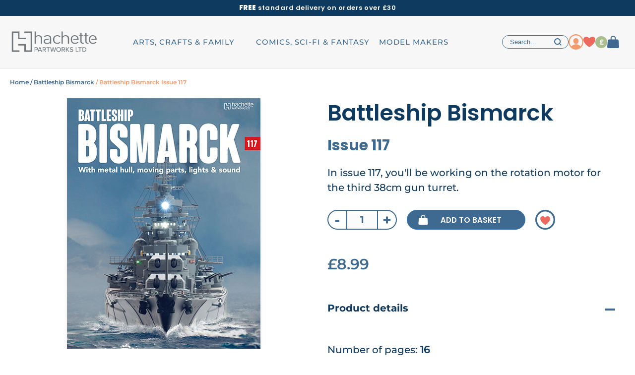

--- FILE ---
content_type: text/html; charset=utf-8
request_url: https://hachettepartworks.com/en-en/battleship-bismarck/battleship-bismarck-issue-117/
body_size: 19208
content:

<!DOCTYPE html PUBLIC "-//W3C//DTD XHTML 1.0 Transitional//EN" "http://www.w3.org/TR/xhtml1/DTD/xhtml1-transitional.dtd">
<html xmlns="http://www.w3.org/1999/xhtml" lang="en" xml:lang="en">
<head>
    <title>Battleship Bismarck Issue 117</title>
<meta name="title" content="Battleship Bismarck Issue 117" />
<meta name="description" content="Build your own piece of WWII history with this 1:200 scale Bismarck model featuring accurate detailing, moving parts, lighting and sounds. In issue 117, you'll be working on the rotation motor for the third 38cm gun turret." />
<meta name="viewport" content="width=device-width, initial-scale=1, maximum-scale=1, minimum-scale=1, user-scalable=no" />
<link rel="canonical" href="/en-en/battleship-bismarck/battleship-bismarck-issue-117/"/>	<!-- Specific css -->
    <link href="/assets/hachettecollections.v2/css/font-awesome-4.7.0/css/font-awesome.css?v=3806368c0d833e27a06b8392c459d5102085cd45"
                    rel="stylesheet"
          type="text/css"
          media="all" />

	        <link href="/assets/hachettecollections.v2/css/default_uk.min.css?v=3806368c0d833e27a06b8392c459d5102085cd45"
              rel="stylesheet"
              type="text/css"
              media="all" />
    	<!-- Specific javascript -->
<script type="text/javascript"
        src="/assets/hachettecollections.v2/scripts/vendors.min.js?v=3806368c0d833e27a06b8392c459d5102085cd45"
        ></script>
<script defer
        type="text/javascript"
        src="/assets/hachettecollections.v2/scripts/default.min.js?v=3806368c0d833e27a06b8392c459d5102085cd45"
        ></script>

    <script defer
            type="text/javascript"
            src="/assets/hachettecollections.v2/scripts/default_uk.min.js?v=3806368c0d833e27a06b8392c459d5102085cd45"
            ></script>


<script derer type="text/javascript">var lang_uri	= '/en-en/';var base_url	= '/en-en/battleship-bismarck/battleship-bismarck-issue-117/';var full_url	= '/en-en/battleship-bismarck/battleship-bismarck-issue-117/';</script>
    <script>
        (function(w,d,s,r,n){w.TrustpilotObject=n;w[n]=w[n]||function(){(w[n].q=w[n].q||[]).push(arguments)};
            a=d.createElement(s);a.async=1;a.src=r;a.type='text/java'+s;f=d.getElementsByTagName(s)[0];
            f.parentNode.insertBefore(a,f)})(window,document,'script', 'https://invitejs.trustpilot.com/tp.min.js', 'tp');
        tp('register', 'LTJTq9zJJoE1N2pe');
    </script>
    <!-- TrustBox script -->
    <script type="text/javascript" src="https://widget.trustpilot.com/bootstrap/v5/tp.widget.bootstrap.min.js" async></script>
    <!-- End TrustBox script -->

		    <script type="text/javascript">(function(){function i(e){if(!window.frames[e]){if(document.body&&document.body.firstChild){var t=document.body;var n=document.createElement("iframe");n.style.display="none";n.name=e;n.title=e;t.insertBefore(n,t.firstChild)}else{setTimeout(function(){i(e)},5)}}}function e(n,o,r,f,s){function e(e,t,n,i){if(typeof n!=="function"){return}if(!window[o]){window[o]=[]}var a=false;if(s){a=s(e,i,n)}if(!a){window[o].push({command:e,version:t,callback:n,parameter:i})}}e.stub=true;e.stubVersion=2;function t(i){if(!window[n]||window[n].stub!==true){return}if(!i.data){return}var a=typeof i.data==="string";var e;try{e=a?JSON.parse(i.data):i.data}catch(t){return}if(e[r]){var o=e[r];window[n](o.command,o.version,function(e,t){var n={};n[f]={returnValue:e,success:t,callId:o.callId};if(i.source){i.source.postMessage(a?JSON.stringify(n):n,"*")}},o.parameter)}}if(typeof window[n]!=="function"){window[n]=e;if(window.addEventListener){window.addEventListener("message",t,false)}else{window.attachEvent("onmessage",t)}}}e("__tcfapi","__tcfapiBuffer","__tcfapiCall","__tcfapiReturn");i("__tcfapiLocator")})();</script>
    <script type="text/javascript">(function(){
            (function(e,i,o){var n=document.createElement("link");n.rel="preconnect";n.as="script";var t=document.createElement("link");t.rel="dns-prefetch";t.as="script";var r=document.createElement("script");r.id="spcloader";r.type="text/javascript";r["async"]=true;r.charset="utf-8";window.didomiConfig=window.didomiConfig||{};window.didomiConfig.sdkPath=window.didomiConfig.sdkPath||o||"https://sdk.privacy-center.org/";const d=window.didomiConfig.sdkPath;var a=d+e+"/loader.js?target_type=notice&target="+i;if(window.didomiConfig&&window.didomiConfig.user){var c=window.didomiConfig.user;var s=c.country;var f=c.region;if(s){a=a+"&country="+s;if(f){a=a+"&region="+f}}}n.href=d;t.href=d;r.src=a;var m=document.getElementsByTagName("script")[0];m.parentNode.insertBefore(n,m);m.parentNode.insertBefore(t,m);m.parentNode.insertBefore(r,m)})
            ("8d3aa3c7-773d-4d7c-8b1f-d9d96ae95b00","GCJ4G2cm")
        })();
    </script>
		<!-- Google Tag Manager -->
	<script>
		
		        dataLayer = [{
            'category': "",
            'collection': "Battleship Bismarck",
            'subscription_site': "undefined",
            'user_state': "Not logged in",
            'user_ID': undefined,
			        }];
				        (function(w,d,s,l,i){w[l]=w[l]||[];w[l].push({'gtm.start':
                new Date().getTime(),event:'gtm.js'});var f=d.getElementsByTagName(s)[0],
            j=d.createElement(s),dl=l!='dataLayer'?'&l='+l:'';j.async=true;j.src=
            'https://www.googletagmanager.com/gtm.js?id='+i+dl;f.parentNode.insertBefore(j,f);
        })(window,document,'script','dataLayer','GTM-N2GBCG');

		
		
				    dataLayer.push({
    'ecommerce': {
    'detail': {
    'actionField': {
    'products' :[{
    'id': "L1078117",
    'name': "Battleship Bismarck  Issue 117",
    'price' : 8.99,
    'quantity' : 1,
    'brand': "Hachette Partworks",
    'category': "/Battleship Bismarck/(not set)/Build-up models"
    }]
    }
    }
    },
    'event':'ProductDetailView'
    })






		        $(document).ready(function() {
            $('.productblock').on('click', function (e) {
                if($(e.target).is('span.cta-blue')){
                    return false;
                }
                dataLayer.push({
                    'ecommerce': {
                        'currencyCode': "GBP",
                        'click': {
                            'actionField': {
                                'list': $(this).attr('gtm-list')
                            },
                            'products': [{
                                'id': $(this).attr('rel-code'),
                                'name': $(this).attr('gtm-name'),
                                'position': $(this).index('.productblock') + 1,
                                'price': $(this).attr('gtm-price'),
                                'quantity': 1,
                                'brand': $(this).attr('gtm-brand'),
                                'category': $(this).attr('gtm-category'),
                                'dimension7': "/" + $(this).attr('gtm-list') + "/",
                                'dimension3': "All",
                                'dimension4': "All",
                                'dimension2': $('.productblock').length
                            }]
                        }
                    },
                    'event': 'ProductClick'
                });
            });
        });
							</script>
	<!-- End Google Tag Manager -->
        		<style>
    @media screen and (max-width: 1024px) {
        .bloc-description .description {
            overflow: hidden;
            height: 60px;
            transition: all .3s ease-in-out;
        }

    }
</style></head>
<body class="en_EN">
<!-- BOARD -->
    	<!-- Google Tag Manager (noscript) -->
	<noscript><iframe src="https://www.googletagmanager.com/ns.html?id=GTM-N2GBCG" height="0" width="0" style="display:none;visibility:hidden"></iframe></noscript>
	<!-- End Google Tag Manager (noscript) -->
        <div class="layout">
                    <div class="cf">
                                                                <header class="header-uk new">
        <div class="banner">
        <div class="content-uk">
            <span class="upp bold">Free</span> standard delivery on orders over £30
        </div>
    </div>
    
        <div class="middle-header" >
        <div class="content-uk">
            <div class="middle-left">
                <form action="" class="search-form" onclick="searchActive($(this));">
                    <svg height="26px" viewBox="0 0 986 1024">
<path fill="#000" d="M854.85 131.224c-136.913-136.913-359.159-136.913-496.071 0-127.431 127.431-138.050 328.818-24.652 468.385l16.308 20.101-309.855 309.855 16.308 16.308 309.855-309.855 19.721 15.929c139.947 113.399 341.333 102.779 468.385-24.652 66.37-66.37 102.779-154.359 102.779-248.036s-36.409-181.665-102.779-248.036zM838.542 610.987c-61.819 61.819-144.119 96.332-231.348 96.332-0.379 0-0.759 0-1.138 0-86.85 0-168.391-33.754-229.831-95.194s-95.194-143.739-95.194-230.969c0.379-87.23 34.513-169.529 96.332-231.348s144.119-96.332 231.348-96.332c86.092-0.379 169.15 33.375 230.969 95.194 61.44 61.44 95.194 143.739 95.194 230.969s-34.133 169.529-96.332 231.348z"></path>
</svg>
                    <input name="search" type="text" placeholder="Search...">
                </form>
            </div>
            <div class="burger" onclick="openMenuMobile($(this)); return false;">
                <div class="bar1"></div>
                <div class="bar2"></div>
                <span class="menu v2">Menu</span>
            </div>
            <a href="/en-en/" class="logo">
                <img loading="lazy" src="/en-en/medias/header/logo-h.png" alt="Hachette Partworks" width="38" height="36">
            </a>

            <div class="middle-right">
                <ul>
                    <li class="item-search">
                        <svg xmlns="http://www.w3.org/2000/svg" width="14.82" height="14.82" viewBox="0 0 14.82 14.82">
  <path id="Icon_akar-search" data-name="Icon akar-search" d="M15.406,15.406l-2.929-2.934M14.1,8.55A5.55,5.55,0,1,1,8.55,3,5.55,5.55,0,0,1,14.1,8.55Z" transform="translate(-2 -2)" fill="none" stroke="#3e6990" stroke-linecap="round" stroke-width="2"/>
</svg>
                    </li>
                    <li class="item-account">
                        <a href="/en-en/account/">
                            <svg xmlns="http://www.w3.org/2000/svg" width="15.667" height="15.071" viewBox="0 0 15.667 15.071">
  <g id="Group_80" data-name="Group 80" transform="translate(0)">
    <path id="Path_3" data-name="Path 3" d="M25.612,35.106a6.365,6.365,0,0,0-.7-2.514,4.456,4.456,0,0,0-1.844-1.686,9.678,9.678,0,0,0-5.176-1.444,9.678,9.678,0,0,0-5.176,1.444,4.594,4.594,0,0,0-1.844,1.686,9.55,9.55,0,0,0-.93,2.514C9.878,35.109,25.612,35.106,25.612,35.106Z" transform="translate(-9.945 -20.036)" fill="#f39b6d"/>
    <path id="Path_4" data-name="Path 4" d="M17.433,10.125a4.1,4.1,0,0,0-4.2,4.508,4.573,4.573,0,0,0,4.2,4.415,4.576,4.576,0,0,0,4.2-4.414,4.162,4.162,0,0,0-1.1-3.211A4.208,4.208,0,0,0,17.433,10.125Z" transform="translate(-9.483 -10.125)" fill="#f39b6d"/>
  </g>
</svg>
                            <span class="entry-name">Account</span>
                        </a>
                    </li>
                    <li class="item-wishlist">
                        <a href="/en-en/wishlist.htm">
                            <svg xmlns="http://www.w3.org/2000/svg" width="24" height="21.6" viewBox="0 0 24 21.6">
  <path id="Icon_akar-heart" data-name="Icon akar-heart" d="M9,4.5a5.978,5.978,0,0,0-6,5.955C3,13.11,4.05,19.161,15,26.1c10.95-6.939,12-12.99,12-15.645A5.978,5.978,0,0,0,21,4.5c-3.313,0-6,3.609-6,3.609S12.313,4.5,9,4.5Z" transform="translate(-3 -4.5)" fill="#eb6a5d"/>
</svg>
                            <span class="entry-name">Wishlist</span>
                                                    </a>
                    </li>
                    <li class="item-bill">
                        <a href="/en-en/account/?paymybill">
                            <svg xmlns="http://www.w3.org/2000/svg" width="24" height="24" viewBox="0 0 24 24">
  <g id="Group_482" data-name="Group 482" transform="translate(-1733 -64)">
    <path id="Path_7" data-name="Path 7" d="M12,0A12,12,0,1,1,0,12,12,12,0,0,1,12,0Z" transform="translate(1733 64)" fill="#aabd8c"/>
    <text id="_" data-name="£" transform="translate(1741 80.5)" fill="#f7f7f7" font-size="14" font-family="BarlowSemiCondensed-Bold, Barlow Semi Condensed" font-weight="700"><tspan x="0" y="0">£</tspan></text>
  </g>
</svg>
                            <span class="entry-name">Pay my bill</span>
                        </a>
                    </li>
                    <li class="item-basket">
                        <a href="/en-en/basket.htm">
                            <svg xmlns="http://www.w3.org/2000/svg" width="24" height="25" viewBox="0 0 24 25">
  <g id="Group_461" data-name="Group 461" transform="translate(-1771.998 -62)">
    <path id="Path_5" data-name="Path 5" d="M5.851,14.307A2.64,2.64,0,0,1,8.56,12H24.943a2.64,2.64,0,0,1,2.709,2.308l1.091,12.538a2.392,2.392,0,0,1-.712,1.9,2.827,2.827,0,0,1-2,.807H7.468a2.827,2.827,0,0,1-2-.807,2.392,2.392,0,0,1-.712-1.9Z" transform="translate(1767.247 57.446)" fill="#3e6990"/>
    <path id="Path_6" data-name="Path 6" d="M20.6,12.67V7.3A4.3,4.3,0,0,0,16.3,3h0A4.3,4.3,0,0,0,12,7.3V12.67" transform="translate(1767.701 60)" fill="none" stroke="#3e6990" stroke-linecap="square" stroke-width="2"/>
  </g>
</svg>
                            <span class="entry-name">Basket</span>
                            <span class="pastille count_articles hide">0</span>
                        </a>
                    </li>
                </ul>
            </div>
        </div>
    </div>
    
            <nav class="blockmenunav nav-uk">
            <div class="content-uk">
                <div class="showm close" onclick="closeMenuMobile($(this)); return false;"><svg xmlns="http://www.w3.org/2000/svg" width="21.213" height="21.213" viewBox="0 0 21.213 21.213">
  <g id="Group_370" data-name="Group 370" transform="translate(-339.393 -25.793)">
    <line id="Line_104" data-name="Line 104" x2="28" transform="translate(340.1 46.299) rotate(-45)" fill="none" stroke="#3e6990" stroke-width="2"/>
    <line id="Line_105" data-name="Line 105" x2="28" transform="translate(340.1 26.5) rotate(45)" fill="none" stroke="#3e6990" stroke-width="2"/>
  </g>
</svg>
</div>
                <ul class="category-container">
                    <li><a href="/en-en/" class="logo showd"><svg height="53px" viewBox="0 0 3533 1024">
<path fill="#72787b" d="M863.539 936.55v-791.962h-302.182v57.344h244.838v677.171h-187.494v-244.838h-302.182v57.344h244.838v244.941z"></path>
<path fill="#72787b" d="M373.862 389.427h244.838v57.344h-302.182v-244.838h-187.494v677.171h244.838v57.446h-302.285v-791.962h302.285z"></path>
<path fill="#72787b" d="M1201.857 620.494v-201.728c0-59.494-35.635-90.931-96.154-90.931s-97.792 32.563-97.792 90.931v201.83h-48.742v-476.058h48.538v186.982c27.443-27.443 63.795-41.165 106.701-41.165 84.787 0 135.987 47.206 135.987 121.242v208.896h-48.538z"></path>
<path fill="#72787b" d="M1556.468 402.382c0-49.357-27.955-75.162-99.533-75.162-49.869 0-75.162 10.65-97.792 38.81l-33.894-26.419c32.563-37.99 71.578-49.254 132.403-49.254 99.533 0 147.354 38.4 147.354 108.237v222.003h-48.128v-31.744c-30.618 26.829-59.187 35.738-110.387 35.738-52.941 0-83.866-8.499-107.622-29.798-17.613-16.282-27.955-40.141-27.955-65.434 0-58.47 47.514-94.31 130.048-94.31h66.662v33.28h-60.518c-59.392 0-88.474 20.992-88.474 60.723s27.955 58.982 90.419 58.982c32.563 0 62.566-2.56 87.347-23.45 13.21-11.059 19.763-30.106 19.763-58.778l0.307-103.424z"></path>
<path fill="#72787b" d="M1842.164 624.488c-97.178 0-164.966-58.982-164.966-167.219s67.789-167.014 164.966-167.014c51.2 0 84.173 11.878 123.29 48.947l-33.28 27.238c-29.798-28.979-52.941-38.605-90.010-38.605-38.605 0-70.861 13.722-91.75 39.731-18.022 22.221-24.678 47.309-24.678 89.805s6.758 67.686 24.678 90.010c20.89 26.010 53.248 39.731 91.75 39.731 37.069 0 60.211-9.728 90.010-38.707l33.28 27.034c-39.117 37.069-71.987 49.050-123.29 49.050z"></path>
<path fill="#72787b" d="M2252.378 620.494v-201.728c0-59.494-35.635-90.931-96.154-90.931s-98.099 32.563-98.099 90.931v201.83h-48.538v-476.058h48.538v186.982c27.443-27.443 63.795-41.165 106.803-41.165 84.787 0 135.987 47.206 135.987 121.242v208.896h-48.538z"></path>
<path fill="#72787b" d="M2465.473 434.945v33.382h206.746v-19.456c0-97.587-57.037-158.515-151.962-158.515s-151.962 61.952-151.962 167.014c0 112.742 60.518 167.219 161.28 167.219 62.976 0 98.202-16.998 136.294-50.278l-34.099-25.088c-30.515 26.624-56.32 37.786-100.045 37.786-59.392 0-95.13-26.522-109.056-74.445-4.915-18.125-7.066-36.762-6.451-55.398 0-37.99 1.843-57.446 12.8-78.95 16.179-31.232 51.814-51.405 91.136-51.405s74.957 20.070 91.136 51.405c8.806 18.739 11.059 28.774 12.39 56.934l-158.208-0.205z"></path>
<path fill="#72787b" d="M2835.649 620.494c-61.747 0-93.184-37.888-93.184-86.63v-206.234h-49.050v-31.846h49.050v-102.912h48.538v102.912h70.246v31.846h-70.246v205.926c0 31.334 16.691 50.074 53.35 50.074h25.395v36.864h-34.099z"></path>
<path fill="#72787b" d="M3027.137 620.494c-61.747 0-93.184-37.888-93.184-86.63v-206.234h-49.050v-31.846h49.050v-102.912h48.538v102.912h70.246v31.846h-70.246v205.926c0 31.334 16.691 50.074 53.35 50.074h25.395v36.864h-34.099z"></path>
<path fill="#72787b" d="M3169.063 434.945v33.382h206.746v-19.456c0-97.587-57.037-158.515-151.962-158.515s-151.962 61.952-151.962 167.014c0 112.742 60.518 167.219 161.28 167.219 62.976 0 98.202-16.998 136.294-50.278l-34.099-25.088c-30.515 26.624-56.32 37.786-100.045 37.786-59.392 0-95.13-26.522-108.954-74.445-4.915-18.125-7.066-36.762-6.451-55.398 0-37.99 1.843-57.446 12.8-78.95 16.179-31.232 51.814-51.405 91.136-51.405s74.957 20.070 91.136 51.405c8.806 18.739 11.059 28.774 12.39 56.934l-158.31-0.205z"></path>
<path fill="#72787b" d="M959.181 758.17h74.035c36.147 0 56.115 24.781 56.115 54.067s-20.275 54.067-56.115 54.067h-47.718v67.789h-26.317v-175.923zM1029.837 781.312h-44.237v61.645h44.237c18.944 0 32.461-12.39 32.461-30.822s-13.517-30.822-32.461-30.822z"></path>
<path fill="#72787b" d="M1207.706 897.536h-86.221l-14.234 36.352h-28.979l69.837-175.821h32.973l69.837 175.821h-28.979l-14.234-36.352zM1129.165 874.086h70.861l-35.635-93.082-35.226 93.082z"></path>
<path fill="#72787b" d="M1331.302 866.202h-32.973v67.789h-26.317v-175.821h74.035c33.485 0 56.422 21.606 56.422 54.067 0 31.642-21.299 48.538-43.725 51.405l45.056 70.349h-30.618l-41.882-67.789zM1342.669 781.312h-44.237v61.645h44.237c18.944 0 32.666-12.39 32.666-30.822s-13.722-30.822-32.666-30.822z"></path>
<path fill="#72787b" d="M1475.174 781.312h-54.579v-23.245h135.27v23.245h-54.272v152.576h-26.317v-152.576z"></path>
<path fill="#72787b" d="M1681.306 798.208l-36.352 135.782h-28.16l-50.381-175.821h29.491l36.352 141.005 38.502-141.005h21.299l38.195 141.005 36.352-141.005h29.491l-50.074 175.821h-28.16l-36.557-135.782z"></path>
<path fill="#72787b" d="M1894.502 755.2c52.429 0 88.576 38.707 88.576 90.931s-36.147 90.931-88.576 90.931c-52.429 0-88.576-38.707-88.576-90.931 0-52.122 36.147-90.931 88.576-90.931zM1894.502 778.65c-37.683 0-61.44 28.774-61.44 67.482 0 38.502 23.757 67.482 61.44 67.482 37.171 0 61.44-28.979 61.44-67.482 0-38.707-24.269-67.482-61.44-67.482z"></path>
<path fill="#72787b" d="M2074.214 866.202h-32.973v67.789h-26.317v-175.821h74.035c33.485 0 56.422 21.606 56.422 54.067 0 31.642-21.299 48.538-43.725 51.405l45.056 70.349h-30.618l-41.882-67.789zM2085.581 781.312h-44.237v61.645h44.237c18.944 0 32.666-12.39 32.666-30.822s-13.722-30.822-32.666-30.822z"></path>
<path fill="#72787b" d="M2220.749 857.498l-16.589 18.739v57.754h-26.317v-175.821h26.317v87.245l73.523-87.245h32.666l-72.499 83.251 78.234 92.57h-32.563l-62.771-76.493z"></path>
<path fill="#72787b" d="M2343.014 888.832c11.878 13.21 30.822 24.781 55.398 24.781 28.467 0 38.502-14.541 38.502-27.136 0-18.432-20.070-23.757-42.394-29.491-28.16-7.373-60.928-15.565-60.928-51.405 0-28.979 25.6-50.074 62.259-50.074 27.136 0 48.538 8.704 64.102 24.474l-15.258 19.456c-13.414-14.234-31.949-20.582-50.893-20.582-19.456 0-32.973 10.035-32.973 24.781 0 15.77 18.944 20.787 40.858 26.317 28.774 7.68 62.259 16.589 62.259 54.067 0 27.443-18.944 52.941-66.458 52.941-31.334 0-54.272-11.366-69.325-27.955l14.848-20.173z"></path>
<path fill="#72787b" d="M2562.253 758.17h26.317v152.576h79.872v23.245h-106.189v-175.821z"></path>
<path fill="#72787b" d="M2714.112 781.312h-54.579v-23.245h135.27v23.245h-54.272v152.576h-26.317v-152.576z"></path>
<path fill="#72787b" d="M2822.144 758.17h62.771c54.784 0 91.238 37.478 91.238 88.064 0 50.893-36.352 87.757-91.238 87.757h-62.771v-175.821zM2884.813 910.746c40.55 0 64-28.979 64-64.614 0-36.147-22.63-64.819-64-64.819h-36.352v129.434h36.352z"></path>
</svg>
</a></li>
                                                                        <li class="category ">
                                <div class="category-name ">
                                    <span>ARTS, CRAFTS & FAMILY</span>
                                    <img loading="lazy" src="/medias/en-en/header/arts-crafts-and-family-mb.png" alt="ARTS, CRAFTS & FAMILY">
                                </div>
                                <div class="subcategory showd subcategorydesk">
                                    <div class="content-uk">
                                                                                    <div class="subcategories">
                                                <div class="back-mobile"><svg height="16px" viewBox="0 0 1088 1024">
<path fill="#000" d="M1000.364 425.884h-664.718l288.322-283.753c29.777-34.167 27.775-85.099-4.595-116.908s-84.201-33.776-118.971-4.516l-500.401 491.292 500.401 491.292c34.77 29.26 86.601 27.293 118.971-4.516s34.372-82.741 4.595-116.908l-288.322-283.753h664.718c48.4 0 87.636-38.556 87.636-86.116s-39.236-86.116-87.636-86.116z"></path>
</svg>
<span class="name">ARTS, CRAFTS & FAMILY</span></div>
                                                <ul class="list">
                                                    <li class="title upp"><a href="#">Shop by brand</a></li>
                                                                                                                                                                                                                        
                                                                                                                                                                                                                                                                                                                                                                                                                                                                                                                                                                                                                                                                                                                                                                                                                                                                                                                                                                                                                                                                                                                                                                                                                                                                                                                                                                                                                                                                                                                                                                                                                                                                                                
                                                            <li data-collection="disney">
                                                                <a href="/en-en/disney/">
                                                                    <div class="container-name-subcategory">
                                                                        <img loading="lazy" src="/medias/en-en/header/menu-disney.png" alt="" class="illu-subcategory">
                                                                        Disney                                                                    </div>
                                                                    <span class="arrow right"></span>
                                                                </a>
                                                            </li>
                                                                                                                                                                                                                                                                                
                                                                                                                                                                                                                                                                                                                                                                                                                                                                                                                                                                                                                                                                                                                                                                                                                                                                                                                                                                                                                                                                                                                                                                                                                                                                                                                                                                                                                                                                                        
                                                            <li data-collection="peter-rabbit">
                                                                <a href="/en-en/peter-rabbit-cross-stitch/">
                                                                    <div class="container-name-subcategory">
                                                                        <img loading="lazy" src="/medias/en-en/header/menu-peter-rabbit.png" alt="" class="illu-subcategory">
                                                                        Peter Rabbit                                                                    </div>
                                                                    <span class="arrow right"></span>
                                                                </a>
                                                            </li>
                                                                                                                                                            </ul>
                                            </div>
                                                                                <div class="collections-container">
                                            <div class="item-collection active">
                                                <ul class="list">
                                                    <li class="title upp"><a href="#">Shop by collection</a></li>
                                                                                                                                                                                                                                                                                    <li rel-code-coll="A91"><a href="/en-en/disney-mini-books/">Disney Mini Books</a></li>
                                                                                                                                                                                                                                                                                    <li rel-code-coll="A90"><a href="/en-en/winnie-the-pooh-embroidery/">Winnie the Pooh Embroidery</a></li>
                                                                                                                                                                                                                                                                                    <li rel-code-coll="A89"><a href="/en-en/disney-paint/">Disney Paint by Numbers</a></li>
                                                                                                                                                                                                                                                                                    <li rel-code-coll="A86"><a href="/en-en/crochet-lace/?utm_medium=hyperlink&utm_source=e-merch&utm_campaign=crochetlace">Crochet Lace</a></li>
                                                                                                                                                                                                                                                                                    <li rel-code-coll="A84"><a href="/en-en/peter-rabbit-cross-stitch/">Peter Rabbit Cross Stitch</a></li>
                                                                                                                                                                                                                                                                                    <li rel-code-coll="A13"><a href="/en-en/disney-crochet/">Disney Crochet</a></li>
                                                                                                                                                                                                                                                                                    <li rel-code-coll="AA3"><a href="/en-en/disney-cross-stitch/">Disney Cross Stitch</a></li>
                                                                                                                                                                                                                                                                                    <li rel-code-coll="WD1"><a href="/en-en/disney-club-collection/?utm_source=Partworks&utm_medium=categorie&utm_campaign=DC_261UK&hct=HPK">Disney Club</a></li>
                                                                                                    </ul>
                                                <div class="imgbanncoll">
                                                                                                                                                                                                                                                                                    <a href="/en-en/disney-mini-books/" class="imgcollA91">
                                                            
<img loading="lazy"
     src="/medias/catalog/products/A91/coll_kicker/DMB_coll_kicker_460x340.webp"
     class="kicker-subcategory "
     alt="Disney Mini Books"
                        srcset="/medias/catalog/products/A91/coll_kicker/DMB_coll_kicker_460x340.webp 2x"
     />
<script type="application/ld+json">{"@context":"https://schema.org/","@type":"ImageObject","contentUrl":"/medias/catalog/products/A91/coll_kicker/DMB_coll_kicker_460x340.webp"}</script>                                                        </a>
                                                                                                                                                                                                                                                                                    <a href="/en-en/winnie-the-pooh-embroidery/" class="imgcollA90">
                                                            
<img loading="lazy"
     src="/medias/catalog/products/A90/coll_kicker/WTP_coll_kicker_460x340_v2.webp"
     class="kicker-subcategory "
     alt="Winnie the Pooh Embroidery"
                        srcset="/medias/catalog/products/A90/coll_kicker/WTP_coll_kicker_460x340_v2.webp 2x"
     />
<script type="application/ld+json">{"@context":"https://schema.org/","@type":"ImageObject","contentUrl":"/medias/catalog/products/A90/coll_kicker/WTP_coll_kicker_460x340_v2.webp"}</script>                                                        </a>
                                                                                                                                                                                                                                                                                    <a href="/en-en/disney-paint/" class="imgcollA89">
                                                            
<img loading="lazy"
     src="/medias/catalog/products/A89/coll_kicker/DisneyPaint_coll_kicker_460x340.webp"
     class="kicker-subcategory "
     alt="Disney Paint by Numbers"
                        srcset="/medias/catalog/products/A89/coll_kicker/DisneyPaint_coll_kicker_460x340.webp 2x"
     />
<script type="application/ld+json">{"@context":"https://schema.org/","@type":"ImageObject","contentUrl":"/medias/catalog/products/A89/coll_kicker/DisneyPaint_coll_kicker_460x340.webp"}</script>                                                        </a>
                                                                                                                                                                                                                                                                                    <a href="/en-en/crochet-lace/?utm_medium=hyperlink&utm_source=e-merch&utm_campaign=crochetlace" class="imgcollA86">
                                                            
<img loading="lazy"
     src="/medias/catalog/products/A86/coll_kicker/CrochetLace_coll_kicker_460x340.webp"
     class="kicker-subcategory "
     alt="Crochet Lace"
                        srcset="/medias/catalog/products/A86/coll_kicker/CrochetLace_coll_kicker_460x340.webp 2x"
     />
<script type="application/ld+json">{"@context":"https://schema.org/","@type":"ImageObject","contentUrl":"/medias/catalog/products/A86/coll_kicker/CrochetLace_coll_kicker_460x340.webp"}</script>                                                        </a>
                                                                                                                                                                                                                                                                                    <a href="/en-en/peter-rabbit-cross-stitch/" class="imgcollA84">
                                                            
<img loading="lazy"
     src="/medias/catalog/products/A84/coll_kicker/PRXS_WHI_coll_kicker_460x340.webp"
     class="kicker-subcategory "
     alt="Peter Rabbit Cross Stitch"
                        srcset="/medias/catalog/products/A84/coll_kicker/PRXS_WHI_coll_kicker_460x340.webp 2x"
     />
<script type="application/ld+json">{"@context":"https://schema.org/","@type":"ImageObject","contentUrl":"/medias/catalog/products/A84/coll_kicker/PRXS_WHI_coll_kicker_460x340.webp"}</script>                                                        </a>
                                                                                                                                                                                                                                                                                    <a href="/en-en/disney-crochet/" class="imgcollA13">
                                                            
<img loading="lazy"
     src="/medias/catalog/products/A13/coll_kicker/DCrochet_coll_kicker_460x340_v2.webp"
     class="kicker-subcategory "
     alt="Disney Crochet"
                        srcset="/medias/catalog/products/A13/coll_kicker/DCrochet_coll_kicker_460x340_v2.webp 2x"
     />
<script type="application/ld+json">{"@context":"https://schema.org/","@type":"ImageObject","contentUrl":"/medias/catalog/products/A13/coll_kicker/DCrochet_coll_kicker_460x340_v2.webp"}</script>                                                        </a>
                                                                                                                                                                                                                                                                                    <a href="/en-en/disney-cross-stitch/" class="imgcollAA3">
                                                            
<img loading="lazy"
     src="/medias/catalog/products/AA3/coll_kicker/cross-stitch-mmkt.webp"
     class="kicker-subcategory "
     alt="Disney Cross Stitch"
                        srcset="/medias/catalog/products/AA3/coll_kicker/cross-stitch-mmkt.webp 2x"
     />
<script type="application/ld+json">{"@context":"https://schema.org/","@type":"ImageObject","contentUrl":"/medias/catalog/products/AA3/coll_kicker/cross-stitch-mmkt.webp"}</script>                                                        </a>
                                                                                                                                                                                                                                                                                    <a href="/en-en/disney-club-collection/?utm_source=Partworks&utm_medium=categorie&utm_campaign=DC_261UK&hct=HPK" class="imgcollWD1">
                                                            
<img loading="lazy"
     src="/medias/catalog/products/WD1/coll_kicker/DCL-MMKT.webp"
     class="kicker-subcategory "
     alt="Disney Club"
                        srcset="/medias/catalog/products/WD1/coll_kicker/DCL-MMKT.webp 2x"
     />
<script type="application/ld+json">{"@context":"https://schema.org/","@type":"ImageObject","contentUrl":"/medias/catalog/products/WD1/coll_kicker/DCL-MMKT.webp"}</script>                                                        </a>
                                                                                                                                                                <a href="https://www.cast-on.co.uk/" target="_blank" class="imgcollZ1">
                                                            <img loading="lazy" src="/medias/catalog/products/Z1/coll_kicker/Caston-MMKT.jpg" class="kicker-subcategory all lazy_ showblock" alt="">
                                                        </a>
                                                                                                    </div>
                                            </div>
                                        </div>
                                    </div>
                                </div>
                                <div class="subcategory showm subcategorymobile">
                                    <div class="content-uk">
                                        <div class="subcategories subcategoriesmobile">
                                            <div class="back-mobile"><svg xmlns="http://www.w3.org/2000/svg" width="12.939" height="12.138" viewBox="0 0 12.939 12.138">
  <g id="Icon_akar-arrow-back" data-name="Icon akar-arrow-back" transform="translate(-3.5 -6.086)">
    <path id="Path_370" data-name="Path 370" d="M7.539,7.5,4.5,10.539l3.039,3.039" transform="translate(0 0)" fill="none" stroke="#3e6990" stroke-linecap="round" stroke-linejoin="round" stroke-width="2"/>
    <path id="Path_371" data-name="Path 371" d="M4.5,15H9.362a6.077,6.077,0,0,1,6.077,6.077v.608" transform="translate(0 -4.461)" fill="none" stroke="#3e6990" stroke-linecap="round" stroke-linejoin="round" stroke-width="2"/>
  </g>
</svg>
<span class="name">Back</span></div>
                                            <div class="title-categories">ARTS, CRAFTS & FAMILY <img loading="lazy" src="/medias/en-en/header/arts-crafts-and-family-mb.png" alt="ARTS, CRAFTS & FAMILY"></div>
                                            <ul class="list">
                                                                                                                                                                                                                        <li>
                                                                <a href="/en-en/disney-club-collection/" target="_blank">
                                                                    <div class="container-name-subcategory">
                                                                        Disney Club                                                                    </div>
                                                                </a>
                                                            </li>
                                                                                                                                                                                                                                                                                                                                                                                                                                            <li><a href="/en-en/disney-crochet/">Disney Crochet</a></li>
                                                                                                                    <li><a href="/en-en/disney-cross-stitch/">Disney Cross Stitch</a></li>
                                                                                                                                                                                                                                                                                                                                                                                        <li><a href="/en-en/disney-mini-books/">Disney Mini Books</a></li>
                                                                                                                    <li><a href="/en-en/winnie-the-pooh-embroidery/">Winnie the Pooh Embroidery</a></li>
                                                                                                                    <li><a href="/en-en/disney-paint/">Disney Paint by Numbers</a></li>
                                                                                                                    <li><a href="/en-en/crochet-lace/">Crochet Lace</a></li>
                                                                                                                                                                                                                                                                                                                                                                                        <li><a href="/en-en/peter-rabbit-cross-stitch/">Peter Rabbit Cross Stitch</a></li>
                                                                                                                                                                                                        </ul>
                                        </div>
                                        <div class="collections-container">
                                                                                            <div class="item-collection " data-collection="">
                                                    <div class="back-mobile"><svg height="16px" viewBox="0 0 1088 1024">
<path fill="#000" d="M1000.364 425.884h-664.718l288.322-283.753c29.777-34.167 27.775-85.099-4.595-116.908s-84.201-33.776-118.971-4.516l-500.401 491.292 500.401 491.292c34.77 29.26 86.601 27.293 118.971-4.516s34.372-82.741 4.595-116.908l-288.322-283.753h664.718c48.4 0 87.636-38.556 87.636-86.116s-39.236-86.116-87.636-86.116z"></path>
</svg>
<span class="name"></span></div>
                                                    <ul class="list">
                                                                                                                    <li><a href="/en-en/disney-club-collection/">Disney Club</a></li>
                                                                                                            </ul>
                                                    
<img loading="lazy"
     src="/medias/catalog/products/WD1/coll_kicker/DCL-MMKT.webp"
     class="kicker-subcategory "
     alt="Disney Club"
                        srcset="/medias/catalog/products/WD1/coll_kicker/DCL-MMKT.webp 2x"
     />
<script type="application/ld+json">{"@context":"https://schema.org/","@type":"ImageObject","contentUrl":"/medias/catalog/products/WD1/coll_kicker/DCL-MMKT.webp"}</script>                                                </div>
                                                                                            <div class="item-collection " data-collection="disney">
                                                    <div class="back-mobile"><svg height="16px" viewBox="0 0 1088 1024">
<path fill="#000" d="M1000.364 425.884h-664.718l288.322-283.753c29.777-34.167 27.775-85.099-4.595-116.908s-84.201-33.776-118.971-4.516l-500.401 491.292 500.401 491.292c34.77 29.26 86.601 27.293 118.971-4.516s34.372-82.741 4.595-116.908l-288.322-283.753h664.718c48.4 0 87.636-38.556 87.636-86.116s-39.236-86.116-87.636-86.116z"></path>
</svg>
<span class="name">Disney</span></div>
                                                    <ul class="list">
                                                                                                                    <li><a href="/en-en/disney-crochet/">Disney Crochet</a></li>
                                                                                                                    <li><a href="/en-en/disney-cross-stitch/">Disney Cross Stitch</a></li>
                                                                                                            </ul>
                                                    
<img loading="lazy"
     src="/medias/catalog/products/AA3/coll_kicker/cross-stitch-mmkt.webp"
     class="kicker-subcategory "
     alt="Disney Cross Stitch"
                        srcset="/medias/catalog/products/AA3/coll_kicker/cross-stitch-mmkt.webp 2x"
     />
<script type="application/ld+json">{"@context":"https://schema.org/","@type":"ImageObject","contentUrl":"/medias/catalog/products/AA3/coll_kicker/cross-stitch-mmkt.webp"}</script>                                                </div>
                                                                                            <div class="item-collection " data-collection="hachette-partworks">
                                                    <div class="back-mobile"><svg height="16px" viewBox="0 0 1088 1024">
<path fill="#000" d="M1000.364 425.884h-664.718l288.322-283.753c29.777-34.167 27.775-85.099-4.595-116.908s-84.201-33.776-118.971-4.516l-500.401 491.292 500.401 491.292c34.77 29.26 86.601 27.293 118.971-4.516s34.372-82.741 4.595-116.908l-288.322-283.753h664.718c48.4 0 87.636-38.556 87.636-86.116s-39.236-86.116-87.636-86.116z"></path>
</svg>
<span class="name">Hachette Partworks</span></div>
                                                    <ul class="list">
                                                                                                                    <li><a href="/en-en/disney-mini-books/">Disney Mini Books</a></li>
                                                                                                                    <li><a href="/en-en/winnie-the-pooh-embroidery/">Winnie the Pooh Embroidery</a></li>
                                                                                                                    <li><a href="/en-en/disney-paint/">Disney Paint by Numbers</a></li>
                                                                                                                    <li><a href="/en-en/crochet-lace/">Crochet Lace</a></li>
                                                                                                            </ul>
                                                    
<img loading="lazy"
     src="/medias/catalog/products/A86/coll_kicker/CrochetLace_coll_kicker_460x340.webp"
     class="kicker-subcategory "
     alt="Crochet Lace"
                        srcset="/medias/catalog/products/A86/coll_kicker/CrochetLace_coll_kicker_460x340.webp 2x"
     />
<script type="application/ld+json">{"@context":"https://schema.org/","@type":"ImageObject","contentUrl":"/medias/catalog/products/A86/coll_kicker/CrochetLace_coll_kicker_460x340.webp"}</script>                                                </div>
                                                                                            <div class="item-collection " data-collection="peter-rabbit">
                                                    <div class="back-mobile"><svg height="16px" viewBox="0 0 1088 1024">
<path fill="#000" d="M1000.364 425.884h-664.718l288.322-283.753c29.777-34.167 27.775-85.099-4.595-116.908s-84.201-33.776-118.971-4.516l-500.401 491.292 500.401 491.292c34.77 29.26 86.601 27.293 118.971-4.516s34.372-82.741 4.595-116.908l-288.322-283.753h664.718c48.4 0 87.636-38.556 87.636-86.116s-39.236-86.116-87.636-86.116z"></path>
</svg>
<span class="name">Peter Rabbit</span></div>
                                                    <ul class="list">
                                                                                                                    <li><a href="/en-en/peter-rabbit-cross-stitch/">Peter Rabbit Cross Stitch</a></li>
                                                                                                            </ul>
                                                    
<img loading="lazy"
     src="/medias/catalog/products/A84/coll_kicker/PRXS_WHI_coll_kicker_460x340.webp"
     class="kicker-subcategory "
     alt="Peter Rabbit Cross Stitch"
                        srcset="/medias/catalog/products/A84/coll_kicker/PRXS_WHI_coll_kicker_460x340.webp 2x"
     />
<script type="application/ld+json">{"@context":"https://schema.org/","@type":"ImageObject","contentUrl":"/medias/catalog/products/A84/coll_kicker/PRXS_WHI_coll_kicker_460x340.webp"}</script>                                                </div>
                                                                                    </div>
                                    </div>
                                </div>
                            </li>
                                                                                                <li class="category ">
                                <div class="category-name ">
                                    <span>COMICS, SCI-FI & FANTASY</span>
                                    <img loading="lazy" src="/medias/en-en/header/comics-sci-fi-and-fantasy-mb.png" alt="COMICS, SCI-FI & FANTASY">
                                </div>
                                <div class="subcategory showd subcategorydesk">
                                    <div class="content-uk">
                                                                                    <div class="subcategories">
                                                <div class="back-mobile"><svg height="16px" viewBox="0 0 1088 1024">
<path fill="#000" d="M1000.364 425.884h-664.718l288.322-283.753c29.777-34.167 27.775-85.099-4.595-116.908s-84.201-33.776-118.971-4.516l-500.401 491.292 500.401 491.292c34.77 29.26 86.601 27.293 118.971-4.516s34.372-82.741 4.595-116.908l-288.322-283.753h664.718c48.4 0 87.636-38.556 87.636-86.116s-39.236-86.116-87.636-86.116z"></path>
</svg>
<span class="name">COMICS, SCI-FI & FANTASY</span></div>
                                                <ul class="list">
                                                    <li class="title upp"><a href="#">Shop by brand</a></li>
                                                                                                            
                                                                                                                                                                                                                                                                                                                                                                                                                                                                                                                                                                                                                                                                                                                                                                                                                                                                                                                                                                                                                                                                                                    
                                                            <li data-collection="dc">
                                                                <a href="/en-en/dc-heroes-villains-collection/">
                                                                    <div class="container-name-subcategory">
                                                                        <img loading="lazy" src="/medias/en-en/header/menu-dc.png" alt="" class="illu-subcategory">
                                                                        DC                                                                    </div>
                                                                    <span class="arrow right"></span>
                                                                </a>
                                                            </li>
                                                                                                                                                                    
                                                                                                                                                                                                                                                                                                                                                                                                                                                                                                                                                                                                                                                                                                                                                                                                                                                                                                                                                                                                                                                                                                    
                                                            <li data-collection="marvel">
                                                                <a href="/en-en/marvel-the-legendary-collection/">
                                                                    <div class="container-name-subcategory">
                                                                        <img loading="lazy" src="/medias/en-en/header/menu-marvel.png" alt="" class="illu-subcategory">
                                                                        MARVEL                                                                    </div>
                                                                    <span class="arrow right"></span>
                                                                </a>
                                                            </li>
                                                                                                                                                                    
                                                                                                                                                                                                                                                                                                                                                                                                                                                                                                                                                                                                                                                                                                                                                                                                                                                                                                                                                                                                                                                                                                    
                                                            <li data-collection="rebellion">
                                                                <a href="/en-en/2000-ad-ultimate-collection/">
                                                                    <div class="container-name-subcategory">
                                                                        <img loading="lazy" src="/medias/en-en/header/menu-rebellion.png" alt="" class="illu-subcategory">
                                                                        Rebellion                                                                    </div>
                                                                    <span class="arrow right"></span>
                                                                </a>
                                                            </li>
                                                                                                                                                                    
                                                                                                                                                                                                                                                                                                                                                                                                                                                                                                                                                                                                                                                                                                                                                                                                                                                                                                                                                                                                                                                                                                                                                                                                                                                                                                            
                                                            <li data-collection="warhammer">
                                                                <a href="/en-en/warhammer/">
                                                                    <div class="container-name-subcategory">
                                                                        <img loading="lazy" src="/medias/en-en/header/menu-warhammer.png" alt="" class="illu-subcategory">
                                                                        Warhammer                                                                    </div>
                                                                    <span class="arrow right"></span>
                                                                </a>
                                                            </li>
                                                                                                                                                            </ul>
                                            </div>
                                                                                <div class="collections-container">
                                            <div class="item-collection active">
                                                <ul class="list">
                                                    <li class="title upp"><a href="#">Shop by collection</a></li>
                                                                                                                                                                                                                                                                                    <li rel-code-coll="A85"><a href="/en-en/warhammer-40000-combat-patrol/?utm_medium=button&utm_source=emerch&utm_campaign=A85">Warhammer 40,000: Combat Patrol</a></li>
                                                                                                                                                                                                                                                                                    <li rel-code-coll="A15"><a href="/en-en/warhammer-age-of-sigmar-stormbringer/">Warhammer Age of Sigmar: Stormbringer</a></li>
                                                                                                                                                                                                                                                                                    <li rel-code-coll="A12"><a href="/en-en/marvel-the-legendary-collection/">Marvel: The Legendary Collection</a></li>
                                                                                                                                                                                                                                                                                    <li rel-code-coll="AA6"><a href="/en-en/dc-heroes-villains-collection/">DC Heroes & Villains Collection</a></li>
                                                                                                                                                                                                                                                                                    <li rel-code-coll="072"><a href="/en-en/2000-ad-ultimate-collection/">2000 AD: The Ultimate Collection</a></li>
                                                                                                    </ul>
                                                <div class="imgbanncoll">
                                                                                                                                                                                                                                                                                    <a href="/en-en/warhammer-40000-combat-patrol/" class="imgcollA85">
                                                            
<img loading="lazy"
     src="/medias/catalog/products/A85/coll_kicker/WCP_WHI_coll_kicker_460x340.webp"
     class="kicker-subcategory "
     alt="Warhammer 40,000: Combat Patrol"
                        srcset="/medias/catalog/products/A85/coll_kicker/WCP_WHI_coll_kicker_460x340.webp 2x"
     />
<script type="application/ld+json">{"@context":"https://schema.org/","@type":"ImageObject","contentUrl":"/medias/catalog/products/A85/coll_kicker/WCP_WHI_coll_kicker_460x340.webp"}</script>                                                        </a>
                                                                                                                                                                                                                                                                                    <a href="/en-en/warhammer-age-of-sigmar-stormbringer/" class="imgcollA15">
                                                            
<img loading="lazy"
     src="/medias/catalog/products/A15/coll_kicker/WHI_coll_kicker_460x340.webp"
     class="kicker-subcategory "
     alt="Warhammer Age of Sigmar: Stormbringer"
                        srcset="/medias/catalog/products/A15/coll_kicker/WHI_coll_kicker_460x340.webp 2x"
     />
<script type="application/ld+json">{"@context":"https://schema.org/","@type":"ImageObject","contentUrl":"/medias/catalog/products/A15/coll_kicker/WHI_coll_kicker_460x340.webp"}</script>                                                        </a>
                                                                                                                                                                                                                                                                                    <a href="/en-en/marvel-the-legendary-collection/" class="imgcollA12">
                                                            
<img loading="lazy"
     src="/medias/catalog/products/A12/coll_kicker/MLC_coll_kicker_460x340_v2.webp"
     class="kicker-subcategory "
     alt="Marvel: The Legendary Collection"
                        srcset="/medias/catalog/products/A12/coll_kicker/MLC_coll_kicker_460x340_v2.webp 2x"
     />
<script type="application/ld+json">{"@context":"https://schema.org/","@type":"ImageObject","contentUrl":"/medias/catalog/products/A12/coll_kicker/MLC_coll_kicker_460x340_v2.webp"}</script>                                                        </a>
                                                                                                                                                                                                                                                                                    <a href="/en-en/dc-heroes-villains-collection/" class="imgcollAA6">
                                                            
<img loading="lazy"
     src="/medias/catalog/products/AA6_uk/coll_kicker/DC_Banner_Kicker_460x340.jpg"
     class="kicker-subcategory "
     alt="DC Heroes & Villains Collection"
        />
<script type="application/ld+json">{"@context":"https://schema.org/","@type":"ImageObject","contentUrl":"/medias/catalog/products/AA6_uk/coll_kicker/DC_Banner_Kicker_460x340.jpg"}</script>                                                        </a>
                                                                                                                                                                                                                                                                                    <a href="/en-en/2000-ad-ultimate-collection/" class="imgcoll072">
                                                            
<img loading="lazy"
     src="/medias/catalog/products/072/coll_kicker/2000_AD-MMKT.png"
     class="kicker-subcategory "
     alt="2000 AD: The Ultimate Collection"
        />
<script type="application/ld+json">{"@context":"https://schema.org/","@type":"ImageObject","contentUrl":"/medias/catalog/products/072/coll_kicker/2000_AD-MMKT.png"}</script>                                                        </a>
                                                                                                                                                        </div>
                                            </div>
                                        </div>
                                    </div>
                                </div>
                                <div class="subcategory showm subcategorymobile">
                                    <div class="content-uk">
                                        <div class="subcategories subcategoriesmobile">
                                            <div class="back-mobile"><svg xmlns="http://www.w3.org/2000/svg" width="12.939" height="12.138" viewBox="0 0 12.939 12.138">
  <g id="Icon_akar-arrow-back" data-name="Icon akar-arrow-back" transform="translate(-3.5 -6.086)">
    <path id="Path_370" data-name="Path 370" d="M7.539,7.5,4.5,10.539l3.039,3.039" transform="translate(0 0)" fill="none" stroke="#3e6990" stroke-linecap="round" stroke-linejoin="round" stroke-width="2"/>
    <path id="Path_371" data-name="Path 371" d="M4.5,15H9.362a6.077,6.077,0,0,1,6.077,6.077v.608" transform="translate(0 -4.461)" fill="none" stroke="#3e6990" stroke-linecap="round" stroke-linejoin="round" stroke-width="2"/>
  </g>
</svg>
<span class="name">Back</span></div>
                                            <div class="title-categories">COMICS, SCI-FI & FANTASY <img loading="lazy" src="/medias/en-en/header/comics-sci-fi-and-fantasy-mb.png" alt="COMICS, SCI-FI & FANTASY"></div>
                                            <ul class="list">
                                                                                                                                                                                                                                                                            <li><a href="/en-en/dc-heroes-villains-collection/">DC Heroes & Villains Collection</a></li>
                                                                                                                                                                                                                                                                                                                                                                                        <li><a href="/en-en/marvel-the-legendary-collection/">Marvel: The Legendary Collection</a></li>
                                                                                                                                                                                                                                                                                                                                                                                        <li><a href="/en-en/2000-ad-ultimate-collection/">2000 AD: The Ultimate Collection</a></li>
                                                                                                                                                                                                                                                                                                                                                                                        <li><a href="/en-en/warhammer-40000-combat-patrol/">Warhammer 40,000: Combat Patrol</a></li>
                                                                                                                    <li><a href="/en-en/warhammer-age-of-sigmar-stormbringer/">Warhammer Age of Sigmar: Stormbringer</a></li>
                                                                                                                                                                                                        </ul>
                                        </div>
                                        <div class="collections-container">
                                                                                            <div class="item-collection " data-collection="dc">
                                                    <div class="back-mobile"><svg height="16px" viewBox="0 0 1088 1024">
<path fill="#000" d="M1000.364 425.884h-664.718l288.322-283.753c29.777-34.167 27.775-85.099-4.595-116.908s-84.201-33.776-118.971-4.516l-500.401 491.292 500.401 491.292c34.77 29.26 86.601 27.293 118.971-4.516s34.372-82.741 4.595-116.908l-288.322-283.753h664.718c48.4 0 87.636-38.556 87.636-86.116s-39.236-86.116-87.636-86.116z"></path>
</svg>
<span class="name">DC</span></div>
                                                    <ul class="list">
                                                                                                                    <li><a href="/en-en/dc-heroes-villains-collection/">DC Heroes & Villains Collection</a></li>
                                                                                                            </ul>
                                                    
<img loading="lazy"
     src="/medias/catalog/products/AA6_uk/coll_kicker/DC_Banner_Kicker_460x340.jpg"
     class="kicker-subcategory "
     alt="DC Heroes & Villains Collection"
        />
<script type="application/ld+json">{"@context":"https://schema.org/","@type":"ImageObject","contentUrl":"/medias/catalog/products/AA6_uk/coll_kicker/DC_Banner_Kicker_460x340.jpg"}</script>                                                </div>
                                                                                            <div class="item-collection " data-collection="marvel">
                                                    <div class="back-mobile"><svg height="16px" viewBox="0 0 1088 1024">
<path fill="#000" d="M1000.364 425.884h-664.718l288.322-283.753c29.777-34.167 27.775-85.099-4.595-116.908s-84.201-33.776-118.971-4.516l-500.401 491.292 500.401 491.292c34.77 29.26 86.601 27.293 118.971-4.516s34.372-82.741 4.595-116.908l-288.322-283.753h664.718c48.4 0 87.636-38.556 87.636-86.116s-39.236-86.116-87.636-86.116z"></path>
</svg>
<span class="name">MARVEL</span></div>
                                                    <ul class="list">
                                                                                                                    <li><a href="/en-en/marvel-the-legendary-collection/">Marvel: The Legendary Collection</a></li>
                                                                                                            </ul>
                                                    
<img loading="lazy"
     src="/medias/catalog/products/A12/coll_kicker/MLC_coll_kicker_460x340_v2.webp"
     class="kicker-subcategory "
     alt="Marvel: The Legendary Collection"
                        srcset="/medias/catalog/products/A12/coll_kicker/MLC_coll_kicker_460x340_v2.webp 2x"
     />
<script type="application/ld+json">{"@context":"https://schema.org/","@type":"ImageObject","contentUrl":"/medias/catalog/products/A12/coll_kicker/MLC_coll_kicker_460x340_v2.webp"}</script>                                                </div>
                                                                                            <div class="item-collection " data-collection="rebellion">
                                                    <div class="back-mobile"><svg height="16px" viewBox="0 0 1088 1024">
<path fill="#000" d="M1000.364 425.884h-664.718l288.322-283.753c29.777-34.167 27.775-85.099-4.595-116.908s-84.201-33.776-118.971-4.516l-500.401 491.292 500.401 491.292c34.77 29.26 86.601 27.293 118.971-4.516s34.372-82.741 4.595-116.908l-288.322-283.753h664.718c48.4 0 87.636-38.556 87.636-86.116s-39.236-86.116-87.636-86.116z"></path>
</svg>
<span class="name">Rebellion</span></div>
                                                    <ul class="list">
                                                                                                                    <li><a href="/en-en/2000-ad-ultimate-collection/">2000 AD: The Ultimate Collection</a></li>
                                                                                                            </ul>
                                                    
<img loading="lazy"
     src="/medias/catalog/products/072/coll_kicker/2000_AD-MMKT.png"
     class="kicker-subcategory "
     alt="2000 AD: The Ultimate Collection"
        />
<script type="application/ld+json">{"@context":"https://schema.org/","@type":"ImageObject","contentUrl":"/medias/catalog/products/072/coll_kicker/2000_AD-MMKT.png"}</script>                                                </div>
                                                                                            <div class="item-collection " data-collection="warhammer">
                                                    <div class="back-mobile"><svg height="16px" viewBox="0 0 1088 1024">
<path fill="#000" d="M1000.364 425.884h-664.718l288.322-283.753c29.777-34.167 27.775-85.099-4.595-116.908s-84.201-33.776-118.971-4.516l-500.401 491.292 500.401 491.292c34.77 29.26 86.601 27.293 118.971-4.516s34.372-82.741 4.595-116.908l-288.322-283.753h664.718c48.4 0 87.636-38.556 87.636-86.116s-39.236-86.116-87.636-86.116z"></path>
</svg>
<span class="name">Warhammer</span></div>
                                                    <ul class="list">
                                                                                                                    <li><a href="/en-en/warhammer-40000-combat-patrol/">Warhammer 40,000: Combat Patrol</a></li>
                                                                                                                    <li><a href="/en-en/warhammer-age-of-sigmar-stormbringer/">Warhammer Age of Sigmar: Stormbringer</a></li>
                                                                                                            </ul>
                                                    
<img loading="lazy"
     src="/medias/catalog/products/A15/coll_kicker/WHI_coll_kicker_460x340.webp"
     class="kicker-subcategory "
     alt="Warhammer Age of Sigmar: Stormbringer"
                        srcset="/medias/catalog/products/A15/coll_kicker/WHI_coll_kicker_460x340.webp 2x"
     />
<script type="application/ld+json">{"@context":"https://schema.org/","@type":"ImageObject","contentUrl":"/medias/catalog/products/A15/coll_kicker/WHI_coll_kicker_460x340.webp"}</script>                                                </div>
                                                                                    </div>
                                    </div>
                                </div>
                            </li>
                                                                                                <li class="category ">
                                <div class="category-name ">
                                    <span>MODEL MAKERS</span>
                                    <img loading="lazy" src="/medias/en-en/header/model-makers-mb.png" alt="MODEL MAKERS">
                                </div>
                                <div class="subcategory showd subcategorydesk">
                                    <div class="content-uk">
                                                                                    <div class="subcategories">
                                                <div class="back-mobile"><svg height="16px" viewBox="0 0 1088 1024">
<path fill="#000" d="M1000.364 425.884h-664.718l288.322-283.753c29.777-34.167 27.775-85.099-4.595-116.908s-84.201-33.776-118.971-4.516l-500.401 491.292 500.401 491.292c34.77 29.26 86.601 27.293 118.971-4.516s34.372-82.741 4.595-116.908l-288.322-283.753h664.718c48.4 0 87.636-38.556 87.636-86.116s-39.236-86.116-87.636-86.116z"></path>
</svg>
<span class="name">MODEL MAKERS</span></div>
                                                <ul class="list">
                                                    <li class="title upp"><a href="#">Shop by brand</a></li>
                                                                                                            
                                                                                                                                                                                                                                                                                                                                                                                                                                                                                                                                                                                                                                                                                                                                                                                                                                                                                                                                                                                                                                                                                                                                                                                                                                                                                                                                                            
                                                            <li data-collection="dc">
                                                                <a href="/en-en/batmobile-tumbler/">
                                                                    <div class="container-name-subcategory">
                                                                        <img loading="lazy" src="/medias/en-en/header/menu-dc.png" alt="" class="illu-subcategory">
                                                                        DC                                                                    </div>
                                                                    <span class="arrow right"></span>
                                                                </a>
                                                            </li>
                                                                                                                                                                                                                                                                        </ul>
                                            </div>
                                                                                <div class="collections-container">
                                            <div class="item-collection active">
                                                <ul class="list">
                                                    <li class="title upp"><a href="#">Shop by collection</a></li>
                                                                                                                                                                                                                                                                                    <li rel-code-coll="A22"><a href="/en-en/dalek/?utm_medium=button&utm_source=collectionpage&utm_campaign=A22">The Dalek</a></li>
                                                                                                                                                                                                                                                                                    <li rel-code-coll="A21"><a href="/en-en/ford-falcon/?utm_medium=button&utm_source=emerch&utm_campaign=A21">The Iconic Ford Falcon XB GT</a></li>
                                                                                                                                                                                                                                                                                    <li rel-code-coll="A17"><a href="/en-en/lancaster-bomber/">The Lancaster Bomber B.III</a></li>
                                                                                                                                                                                                                                                                                    <li rel-code-coll="A16"><a href="https://alien.hachettepartworks.com/">Alien</a></li>
                                                                                                                                                                                                                                                                                    <li rel-code-coll="A14"><a href="/en-en/batmobile-tumbler/">Batmobile Tumbler</a></li>
                                                                                                                                                                                                                                                                                    <li rel-code-coll="A10"><a href="/en-en/build-the-titanic/">Titanic</a></li>
                                                                                                                                                                                                                                                                                    <li rel-code-coll="A20"><a href="https://www.u96-collection.com/">U 96 U-boat</a></li>
                                                                                                    </ul>
                                                <div class="imgbanncoll">
                                                                                                                                                                                                                                                                                    <a href="/en-en/dalek/" class="imgcollA22">
                                                            
<img loading="lazy"
     src="/medias/catalog/products/A22/coll_kicker/Dalek_coll_kicker_460x340.webp"
     class="kicker-subcategory "
     alt="The Dalek"
                        srcset="/medias/catalog/products/A22/coll_kicker/Dalek_coll_kicker_460x340.webp 2x"
     />
<script type="application/ld+json">{"@context":"https://schema.org/","@type":"ImageObject","contentUrl":"/medias/catalog/products/A22/coll_kicker/Dalek_coll_kicker_460x340.webp"}</script>                                                        </a>
                                                                                                                                                                                                                                                                                    <a href="/en-en/ford-falcon/" class="imgcollA21">
                                                            
<img loading="lazy"
     src="/medias/catalog/products/A21/coll_kicker/FordFalcon_coll_kicker_460x340.webp"
     class="kicker-subcategory "
     alt="The Iconic Ford Falcon XB GT"
                        srcset="/medias/catalog/products/A21/coll_kicker/FordFalcon_coll_kicker_460x340.webp 2x"
     />
<script type="application/ld+json">{"@context":"https://schema.org/","@type":"ImageObject","contentUrl":"/medias/catalog/products/A21/coll_kicker/FordFalcon_coll_kicker_460x340.webp"}</script>                                                        </a>
                                                                                                                                                                                                                                                                                    <a href="/en-en/lancaster-bomber/" class="imgcollA17">
                                                            
<img loading="lazy"
     src="/medias/catalog/products/A17/coll_kicker/Lancaster_coll_kicker_460x340.webp"
     class="kicker-subcategory "
     alt="The Lancaster Bomber B.III"
                        srcset="/medias/catalog/products/A17/coll_kicker/Lancaster_coll_kicker_460x340.webp 2x"
     />
<script type="application/ld+json">{"@context":"https://schema.org/","@type":"ImageObject","contentUrl":"/medias/catalog/products/A17/coll_kicker/Lancaster_coll_kicker_460x340.webp"}</script>                                                        </a>
                                                                                                                                                                                                                                                                                    <a href="https://alien.hachettepartworks.com/" class="imgcollA16">
                                                            
<img loading="lazy"
     src="/medias/catalog/products/A16/coll_kicker/AlienBanner_460x340.png"
     class="kicker-subcategory "
     alt="Alien"
        />
<script type="application/ld+json">{"@context":"https://schema.org/","@type":"ImageObject","contentUrl":"/medias/catalog/products/A16/coll_kicker/AlienBanner_460x340.png"}</script>                                                        </a>
                                                                                                                                                                                                                                                                                    <a href="/en-en/batmobile-tumbler/" class="imgcollA14">
                                                            
<img loading="lazy"
     src="/medias/catalog/products/A14/coll_kicker/Batmobile_coll_kicker_460x340.webp"
     class="kicker-subcategory "
     alt="Batmobile Tumbler"
                        srcset="/medias/catalog/products/A14/coll_kicker/Batmobile_coll_kicker_460x340.webp 2x"
     />
<script type="application/ld+json">{"@context":"https://schema.org/","@type":"ImageObject","contentUrl":"/medias/catalog/products/A14/coll_kicker/Batmobile_coll_kicker_460x340.webp"}</script>                                                        </a>
                                                                                                                                                                                                                                                                                    <a href="/en-en/build-the-titanic/" class="imgcollA10">
                                                            
<img loading="lazy"
     src="/medias/catalog/products/default/coll_kicker/default.jpg"
     class="kicker-subcategory "
     alt="Titanic"
        />
<script type="application/ld+json">{"@context":"https://schema.org/","@type":"ImageObject","contentUrl":"/medias/catalog/products/default/coll_kicker/default.jpg"}</script>                                                        </a>
                                                                                                                                                                                                                                                                                    <a href="https://www.u96-collection.com/" class="imgcollA20">
                                                            
<img loading="lazy"
     src="/medias/catalog/products/A20/coll_kicker/U96_Banner_460x340_v2.webp"
     class="kicker-subcategory "
     alt="U 96 U-boat"
                        srcset="/medias/catalog/products/A20/coll_kicker/U96_Banner_460x340_v2.webp 2x"
     />
<script type="application/ld+json">{"@context":"https://schema.org/","@type":"ImageObject","contentUrl":"/medias/catalog/products/A20/coll_kicker/U96_Banner_460x340_v2.webp"}</script>                                                        </a>
                                                                                                                                                        </div>
                                            </div>
                                        </div>
                                    </div>
                                </div>
                                <div class="subcategory showm subcategorymobile">
                                    <div class="content-uk">
                                        <div class="subcategories subcategoriesmobile">
                                            <div class="back-mobile"><svg xmlns="http://www.w3.org/2000/svg" width="12.939" height="12.138" viewBox="0 0 12.939 12.138">
  <g id="Icon_akar-arrow-back" data-name="Icon akar-arrow-back" transform="translate(-3.5 -6.086)">
    <path id="Path_370" data-name="Path 370" d="M7.539,7.5,4.5,10.539l3.039,3.039" transform="translate(0 0)" fill="none" stroke="#3e6990" stroke-linecap="round" stroke-linejoin="round" stroke-width="2"/>
    <path id="Path_371" data-name="Path 371" d="M4.5,15H9.362a6.077,6.077,0,0,1,6.077,6.077v.608" transform="translate(0 -4.461)" fill="none" stroke="#3e6990" stroke-linecap="round" stroke-linejoin="round" stroke-width="2"/>
  </g>
</svg>
<span class="name">Back</span></div>
                                            <div class="title-categories">MODEL MAKERS <img loading="lazy" src="/medias/en-en/header/model-makers-mb.png" alt="MODEL MAKERS"></div>
                                            <ul class="list">
                                                                                                                                                                                                                                                                            <li><a href="/en-en/batmobile-tumbler/">Batmobile Tumbler</a></li>
                                                                                                                                                                                                                                                                                                                                                                                        <li><a href="/en-en/dalek/">The Dalek</a></li>
                                                                                                                    <li><a href="/en-en/ford-falcon/">The Iconic Ford Falcon XB GT</a></li>
                                                                                                                    <li><a href="/en-en/lancaster-bomber/">The Lancaster Bomber B.III</a></li>
                                                                                                                    <li><a href="/en-en/alien/">Alien</a></li>
                                                                                                                    <li><a href="/en-en/build-the-titanic/">Titanic</a></li>
                                                                                                                    <li><a href="/en-en/u96/">U 96 U-boat</a></li>
                                                                                                                                                                                                        </ul>
                                        </div>
                                        <div class="collections-container">
                                                                                            <div class="item-collection " data-collection="dc">
                                                    <div class="back-mobile"><svg height="16px" viewBox="0 0 1088 1024">
<path fill="#000" d="M1000.364 425.884h-664.718l288.322-283.753c29.777-34.167 27.775-85.099-4.595-116.908s-84.201-33.776-118.971-4.516l-500.401 491.292 500.401 491.292c34.77 29.26 86.601 27.293 118.971-4.516s34.372-82.741 4.595-116.908l-288.322-283.753h664.718c48.4 0 87.636-38.556 87.636-86.116s-39.236-86.116-87.636-86.116z"></path>
</svg>
<span class="name">DC</span></div>
                                                    <ul class="list">
                                                                                                                    <li><a href="/en-en/batmobile-tumbler/">Batmobile Tumbler</a></li>
                                                                                                            </ul>
                                                    
<img loading="lazy"
     src="/medias/catalog/products/A14/coll_kicker/Batmobile_coll_kicker_460x340.webp"
     class="kicker-subcategory "
     alt="Batmobile Tumbler"
                        srcset="/medias/catalog/products/A14/coll_kicker/Batmobile_coll_kicker_460x340.webp 2x"
     />
<script type="application/ld+json">{"@context":"https://schema.org/","@type":"ImageObject","contentUrl":"/medias/catalog/products/A14/coll_kicker/Batmobile_coll_kicker_460x340.webp"}</script>                                                </div>
                                                                                            <div class="item-collection " data-collection="hachette-partworks">
                                                    <div class="back-mobile"><svg height="16px" viewBox="0 0 1088 1024">
<path fill="#000" d="M1000.364 425.884h-664.718l288.322-283.753c29.777-34.167 27.775-85.099-4.595-116.908s-84.201-33.776-118.971-4.516l-500.401 491.292 500.401 491.292c34.77 29.26 86.601 27.293 118.971-4.516s34.372-82.741 4.595-116.908l-288.322-283.753h664.718c48.4 0 87.636-38.556 87.636-86.116s-39.236-86.116-87.636-86.116z"></path>
</svg>
<span class="name">Hachette Partworks</span></div>
                                                    <ul class="list">
                                                                                                                    <li><a href="/en-en/dalek/">The Dalek</a></li>
                                                                                                                    <li><a href="/en-en/ford-falcon/">The Iconic Ford Falcon XB GT</a></li>
                                                                                                                    <li><a href="/en-en/lancaster-bomber/">The Lancaster Bomber B.III</a></li>
                                                                                                                    <li><a href="/en-en/alien/">Alien</a></li>
                                                                                                                    <li><a href="/en-en/build-the-titanic/">Titanic</a></li>
                                                                                                                    <li><a href="/en-en/u96/">U 96 U-boat</a></li>
                                                                                                            </ul>
                                                    
<img loading="lazy"
     src="/medias/catalog/products/A20/coll_kicker/U96_Banner_460x340_v2.webp"
     class="kicker-subcategory "
     alt="U 96 U-boat"
                        srcset="/medias/catalog/products/A20/coll_kicker/U96_Banner_460x340_v2.webp 2x"
     />
<script type="application/ld+json">{"@context":"https://schema.org/","@type":"ImageObject","contentUrl":"/medias/catalog/products/A20/coll_kicker/U96_Banner_460x340_v2.webp"}</script>                                                </div>
                                                                                    </div>
                                    </div>
                                </div>
                            </li>
                                                                                                                                                        <li class="item-bloc">
                        <div class="">
                            <form action="" class="search-form" onclick="searchActive($(this));">
                                <input name="search" type="text" placeholder="Search...">
                                <svg xmlns="http://www.w3.org/2000/svg" width="14.82" height="14.82" viewBox="0 0 14.82 14.82">
  <path id="Icon_akar-search" data-name="Icon akar-search" d="M15.406,15.406l-2.929-2.934M14.1,8.55A5.55,5.55,0,1,1,8.55,3,5.55,5.55,0,0,1,14.1,8.55Z" transform="translate(-2 -2)" fill="none" stroke="#3e6990" stroke-linecap="round" stroke-width="2"/>
</svg>
                            </form>
                        </div>
                        <div class="all-item flex">
                            <div class="item-account">
                                <a href="/en-en/account/">
                                    <svg xmlns="http://www.w3.org/2000/svg" width="30.039" height="30.039" viewBox="0 0 30.039 30.039">
  <g id="Group_80" data-name="Group 80" transform="translate(-1656 -63)">
    <path id="Path_3" data-name="Path 3" d="M18.6,3.375a15.02,15.02,0,1,0,14.808,14.81A15.04,15.04,0,0,0,18.6,3.375ZM27.732,27a.289.289,0,0,1-.443-.023,8.973,8.973,0,0,0-2.336-2.136,12.262,12.262,0,0,0-6.559-1.83,12.262,12.262,0,0,0-6.559,1.83A8.971,8.971,0,0,0,9.5,26.98.289.289,0,0,1,9.056,27,12.658,12.658,0,0,1,5.686,18.61,12.709,12.709,0,1,1,31.1,18.393,12.658,12.658,0,0,1,27.732,27Z" transform="translate(1652.626 59.626)" fill="#f39b6d"/>
    <path id="Path_4" data-name="Path 4" d="M18.558,10.125a5.189,5.189,0,0,0-5.323,5.712c.228,3.082,2.615,5.595,5.323,5.595s5.09-2.513,5.323-5.594a5.275,5.275,0,0,0-1.388-4.069A5.332,5.332,0,0,0,18.558,10.125Z" transform="translate(1652.461 60.573)" fill="#f39b6d"/>
  </g>
</svg>
                                </a>
                            </div>
                            <div class="item-wishlist">
                                <a href="/en-en/wishlist.htm">
                                    <svg xmlns="http://www.w3.org/2000/svg" width="24" height="21.6" viewBox="0 0 24 21.6">
  <path id="Icon_akar-heart" data-name="Icon akar-heart" d="M9,4.5a5.978,5.978,0,0,0-6,5.955C3,13.11,4.05,19.161,15,26.1c10.95-6.939,12-12.99,12-15.645A5.978,5.978,0,0,0,21,4.5c-3.313,0-6,3.609-6,3.609S12.313,4.5,9,4.5Z" transform="translate(-3 -4.5)" fill="#eb6a5d"/>
</svg>
                                                                    </a>
                            </div>
                            <div class="item-bill">
                                <a href="/en-en/account/?paymybill">
                                    <svg xmlns="http://www.w3.org/2000/svg" width="24" height="24" viewBox="0 0 24 24">
  <g id="Group_482" data-name="Group 482" transform="translate(-1733 -64)">
    <path id="Path_7" data-name="Path 7" d="M12,0A12,12,0,1,1,0,12,12,12,0,0,1,12,0Z" transform="translate(1733 64)" fill="#aabd8c"/>
    <text id="_" data-name="£" transform="translate(1741 80.5)" fill="#f7f7f7" font-size="14" font-family="BarlowSemiCondensed-Bold, Barlow Semi Condensed" font-weight="700"><tspan x="0" y="0">£</tspan></text>
  </g>
</svg>
                                </a>
                            </div>
                            <div class="item-basket">
                                <a href="/en-en/basket.htm">
                                    <svg xmlns="http://www.w3.org/2000/svg" width="24" height="25" viewBox="0 0 24 25">
  <g id="Group_461" data-name="Group 461" transform="translate(-1771.998 -62)">
    <path id="Path_5" data-name="Path 5" d="M5.851,14.307A2.64,2.64,0,0,1,8.56,12H24.943a2.64,2.64,0,0,1,2.709,2.308l1.091,12.538a2.392,2.392,0,0,1-.712,1.9,2.827,2.827,0,0,1-2,.807H7.468a2.827,2.827,0,0,1-2-.807,2.392,2.392,0,0,1-.712-1.9Z" transform="translate(1767.247 57.446)" fill="#3e6990"/>
    <path id="Path_6" data-name="Path 6" d="M20.6,12.67V7.3A4.3,4.3,0,0,0,16.3,3h0A4.3,4.3,0,0,0,12,7.3V12.67" transform="translate(1767.701 60)" fill="none" stroke="#3e6990" stroke-linecap="square" stroke-width="2"/>
  </g>
</svg>
                                    <span class="pastille count_articles hide">0</span>
                                </a>
                            </div>
                        </div>
                    </li>
                </ul>
                <div class="entries-mobile">
                    <ul>
                        <li class="item-bill">
                            <a href="#" >
                                <div class="schema-bill">£</div>
                                <span class="entry-name">Pay your bill</span>
                            </a>
                            <div class="subcategory showm">
                                <div class="back-mobile"><svg xmlns="http://www.w3.org/2000/svg" width="12.939" height="12.138" viewBox="0 0 12.939 12.138">
  <g id="Icon_akar-arrow-back" data-name="Icon akar-arrow-back" transform="translate(-3.5 -6.086)">
    <path id="Path_370" data-name="Path 370" d="M7.539,7.5,4.5,10.539l3.039,3.039" transform="translate(0 0)" fill="none" stroke="#3e6990" stroke-linecap="round" stroke-linejoin="round" stroke-width="2"/>
    <path id="Path_371" data-name="Path 371" d="M4.5,15H9.362a6.077,6.077,0,0,1,6.077,6.077v.608" transform="translate(0 -4.461)" fill="none" stroke="#3e6990" stroke-linecap="round" stroke-linejoin="round" stroke-width="2"/>
  </g>
</svg>
<span class="name">Back</span></div>
                                <div class="container-bill">
                                    <div class="schema-bill">£</div>
                                    <span class="entry-name">Pay your bill</span>
                                </div>
                                <p class="text">
                                    By using this service, you agree to pay your bill online through our secure website using your unique subscription number.
                                    <br> To proceed with payment, please enter your <b>13 digit subscription number</b> exactly as it appears on your bill below:
                                </p>
                                <form id="f_paypackageheader"
                                      name="f_paypackageheader"
                                      class="f_connexion f_el showed"
                                      action=""
                                      method="post"
                                      autocomplete="off"
                                      onsubmit="doAjaxPostRequest( 'f_paypackageheader' );return false;">

                                    <input type="submit"
                                           name="submit_f_paypackageheader"
                                           class="submiter"
                                           value="" />

                                    <input type="hidden"
                                           name="launch"
                                           value="Customer/PayPackageRedirect" />

                                    <input type="hidden"
                                           name="controler"
                                           value="f_paypackageheader" />

                                    <input type="hidden"
                                           name="callback"
                                           value="/en-en/pay-my-bill-payment.htm?fingerprint="/>

                                    <input type="hidden"
                                           name="token"
                                           value="85ca9c94a786f8f43a24d5e9797ebc69bccacefb" />

                                    <div class="bloc-input">
                                        <div id="f_paypackageheader_contrat" class="">
                                            <label for="f_paypackageheader_contrat_object" class="bold mb-10"></label>
                                            <input type="tel" name="contrat" value="" id="f_paypackageheader_contrat_object" placeholder="Subscriber number" maxlength="16"/>
                                        </div>
                                        <a href="#" class="cta-orange cta-submit" onclick="$(this).closest('form').submit();return false;">ENTER</a>
                                    </div>
                                </form>
                                <a href="#" class="subscribe">Don’t have a subscription number?</a>
                                <p class="small-text">Payments made through this portal will take 1–3 <br> business days. For questions or assistance, please<br> contact customer support.</p>
                            </div>
                        </li>
                        <li class="item-account">
                            <a href="/en-en/account/">
                                <svg xmlns="http://www.w3.org/2000/svg" width="15.667" height="15.071" viewBox="0 0 15.667 15.071">
  <g id="Group_371" data-name="Group 371" transform="translate(0)">
    <path id="Path_3" data-name="Path 3" d="M25.612,35.106a6.365,6.365,0,0,0-.7-2.514,4.456,4.456,0,0,0-1.844-1.686,9.678,9.678,0,0,0-5.176-1.444,9.678,9.678,0,0,0-5.176,1.444,4.594,4.594,0,0,0-1.844,1.686,9.55,9.55,0,0,0-.93,2.514C9.878,35.109,25.612,35.106,25.612,35.106Z" transform="translate(-9.945 -20.036)" fill="#fff"/>
    <path id="Path_4" data-name="Path 4" d="M17.433,10.125a4.1,4.1,0,0,0-4.2,4.508,4.573,4.573,0,0,0,4.2,4.415,4.576,4.576,0,0,0,4.2-4.414,4.162,4.162,0,0,0-1.1-3.211A4.208,4.208,0,0,0,17.433,10.125Z" transform="translate(-9.483 -10.125)" fill="#fff"/>
  </g>
</svg>
                                <span class="entry-name">Log in</span>
                            </a>
                        </li>
                        <li class="item-wishlist">
                            <a href="#">
                                <svg xmlns="http://www.w3.org/2000/svg" width="24" height="21.6" viewBox="0 0 24 21.6">
  <path id="Icon_akar-heart" data-name="Icon akar-heart" d="M9,4.5a5.978,5.978,0,0,0-6,5.955C3,13.11,4.05,19.161,15,26.1c10.95-6.939,12-12.99,12-15.645A5.978,5.978,0,0,0,21,4.5c-3.313,0-6,3.609-6,3.609S12.313,4.5,9,4.5Z" transform="translate(-3 -4.5)" fill="#eb6a5d"/>
</svg>
                                <span class="entry-name">Wishlist</span>
                            </a>
                        </li>
                    </ul>
                </div>
            </div>
        </nav>
    
        <div class="search-mobile">
        <span class="close-cross"></span>
        <form action="" class="search-form" onclick="searchActive($(this));">
            <svg height="26px" viewBox="0 0 986 1024">
<path fill="#000" d="M854.85 131.224c-136.913-136.913-359.159-136.913-496.071 0-127.431 127.431-138.050 328.818-24.652 468.385l16.308 20.101-309.855 309.855 16.308 16.308 309.855-309.855 19.721 15.929c139.947 113.399 341.333 102.779 468.385-24.652 66.37-66.37 102.779-154.359 102.779-248.036s-36.409-181.665-102.779-248.036zM838.542 610.987c-61.819 61.819-144.119 96.332-231.348 96.332-0.379 0-0.759 0-1.138 0-86.85 0-168.391-33.754-229.831-95.194s-95.194-143.739-95.194-230.969c0.379-87.23 34.513-169.529 96.332-231.348s144.119-96.332 231.348-96.332c86.092-0.379 169.15 33.375 230.969 95.194 61.44 61.44 95.194 143.739 95.194 230.969s-34.133 169.529-96.332 231.348z"></path>
</svg>
            <input type="text" placeholder="Search...">
        </form>
    </div>
    </header>
<script type="text/javascript">
    $(document).ready(function(){
        $('.category-name').hover(function(){
            var codecoll	= $(this).attr('rel-code-coll');
            $('.imgbanncoll a').hide();
            $('.imgbanncoll a:first-child').show();
            lazyLoad();
        });
        $('.subcategory li').hover(function(){
            var codecoll	= $(this).attr('rel-code-coll');
            $('.imgbanncoll a').hide();
            $('.imgbanncoll a.imgcoll'+codecoll).show();
            lazyLoad();
        })
    })
</script>                                                    <div class="container  ">
                                        
<main class="product-uk new 078">
    <script type="application/ld+json">{"@context":"https://schema.org/","@type":"ImageObject","contentUrl":"/medias/catalog/products/L1078117/article_vignette/L1078117.jpg"}</script>    <div class="content-uk">
                <ul class="breadcrumb-uk">
	<li><a href="https://hachettepartworks.com/en-en/">Home</a></li>
    <li><a href="/en-en/battleship-bismarck/">&nbsp;/ Battleship Bismarck</a></li>
	<li class="active">&nbsp;/ Battleship Bismarck Issue 117</li>
</ul>
<script type="application/ld+json">
{  "@context": "https://schema.org",
    "@type": "BreadcrumbList",
    "itemListElement": [
        {    "@type": "ListItem",    "position":"0",     "name": "Home", "item": "https://hachettepartworks.com/en-en/"  },
        {    "@type": "ListItem",    "position":"1",     "name": "Battleship Bismarck", "item": "https://www.hachette-collections.com/en-en/battleship-bismarck/"  },
        {    "@type": "ListItem",    "position":"2",     "name": "Battleship Bismarck Issue 117", "item": "https://www.hachette-collections.com/en-en/battleship-bismarck/battleship-bismarck-issue-117/"  }
  ]
}
</script>
        <section class="main-part">
                        <div class="left-side">
                <div class="slider-container">
                    <div class="slider-packshots">
                        <div class="slide"><img loading="lazy" src="/medias/catalog/products/L1078117/article_vignette/L1078117.jpg" alt="Battleship Bismarck Issue 117"></div>
                    </div>
                    <div class="addfav-mob" onclick="doAjaxGetRequest(null, '/en-en/?launch=Ajax/addToWishlist&product=L1078117'); addToWishlist();return false;"><svg height="28px" viewBox="0 0 1188 1024">
   <path fill="#000" d="M308.765 27.902c124.478 0 212.592 103.237 268.538 179.967 5.595 6.975 18.182 6.975 22.378 0 55.945-76.73 144.059-179.967 268.538-179.967 146.857 0 265.74 118.583 265.74 265.068 0 34.877-6.993 68.36-19.581 100.447-29.371 72.545-260.146 315.292-412.597 474.332-46.155 48.828-86.715 92.076-113.289 121.373-26.574-29.297-67.134-72.545-113.289-121.373-152.451-159.041-383.226-401.787-412.597-474.332-12.588-32.087-19.581-65.569-19.581-100.447 0-146.485 118.884-265.068 265.74-265.068zM454.223 887.295c53.148 55.804 97.904 103.223 123.080 132.534 2.797 2.776 6.993 4.171 9.79 4.171s8.392-1.395 9.79-4.171c25.175-27.902 71.33-76.73 123.080-132.534 162.242-171.611 386.023-405.987 418.192-484.112 13.986-34.877 22.378-72.545 22.378-110.213 0-161.831-131.472-292.97-293.713-292.97-128.674 0-219.586 96.262-279.727 175.782-60.141-79.52-151.052-175.782-279.727-175.782-162.242 0-293.713 131.139-293.713 292.97 0 37.668 6.993 75.335 22.378 110.213 32.169 78.125 255.95 312.501 418.192 484.112z"></path>
</svg>
</div>
                </div>
            </div>

                        <div class="right-side">
                                <h1 class="name">Battleship Bismarck </h1>
                <span class="price showm"> &pound;8.99</span>
                                    <span class="number">Issue 117</span>
                                                    <div class="addbasket-container showm">
                        <div class="changeQty">
                            <div class="lessqty" onclick="addQty($(this));" data-max="5">-</div>
                            <input type="text" name="quantity" readonly id="qty_L1078117" value="1">
                            <div class="moreqty" onclick="addQty($(this));" data-max="5">+</div>
                        </div>
                        <a href="#" class="cta-blue addbasket line" rel-code="L1078117" onclick="addArticleCommandeNumero($(this)); return false;">
                            <svg xmlns="http://www.w3.org/2000/svg" width="24" height="25" viewBox="0 0 24 25">
  <g id="Group_461" data-name="Group 461" transform="translate(-1771.998 -62)">
    <path id="Path_5" data-name="Path 5" d="M5.851,14.307A2.64,2.64,0,0,1,8.56,12H24.943a2.64,2.64,0,0,1,2.709,2.308l1.091,12.538a2.392,2.392,0,0,1-.712,1.9,2.827,2.827,0,0,1-2,.807H7.468a2.827,2.827,0,0,1-2-.807,2.392,2.392,0,0,1-.712-1.9Z" transform="translate(1767.247 57.446)" fill="#fff"/>
    <path id="Path_6" data-name="Path 6" d="M20.6,12.67V7.3A4.3,4.3,0,0,0,16.3,3h0A4.3,4.3,0,0,0,12,7.3V12.67" transform="translate(1767.701 60)" fill="none" stroke="#fff" stroke-linecap="square" stroke-width="2"/>
  </g>
</svg>
                            <input type="hidden" name="nomCollection" value="078">
                            <span>Add to Basket</span>
                        </a>
                        <a href="#" class="addfav" onclick="doAjaxGetRequest(null, '/en-en/?launch=Ajax/addToWishlist&product=L1078117'); addToWishlist();heartProductblock(this);return false;">
                            <svg id="Component_38_1" data-name="Component 38 – 1" xmlns="http://www.w3.org/2000/svg" width="24" height="24" viewBox="0 0 24 24">
  <g id="Ellipse_8" data-name="Ellipse 8" fill="none" stroke="#3e6990" stroke-width="2">
    <circle cx="12" cy="12" r="12" stroke="none"/>
    <circle cx="12" cy="12" r="11" fill="none"/>
  </g>
  <path id="Icon_akar-heart" data-name="Icon akar-heart" d="M5.944,4.5A2.933,2.933,0,0,0,3,7.422c0,1.3.515,4.273,5.889,7.678,5.374-3.405,5.889-6.375,5.889-7.678A2.933,2.933,0,0,0,11.833,4.5c-1.626,0-2.944,1.771-2.944,1.771S7.57,4.5,5.944,4.5Z" transform="translate(3.111 3.2)" fill="#eb6a5d"/>
</svg>
                        </a>
                    </div>
                
                <div class="bloc-description">
                    <p class="description">In issue 117, you'll be working on the rotation motor for the third 38cm gun turret.</p>
                    <div class="bg-shadows"></div>
                    <div class="read-more">LOAD MORE</div>
                </div>
                                    <div class="addbasket-container showd">
                        <div class="changeQty">
                            <div class="lessqty" onclick="addQty($(this));" data-max="5">-</div>
                            <input type="text" name="quantity" readonly id="qty_L1078117" value="1">
                            <div class="moreqty" onclick="addQty($(this));" data-max="5">+</div>
                        </div>
                        <a href="#" class="cta-blue addbasket line" rel-code="L1078117" onclick="addArticleCommandeNumero($(this)); return false;">
                            <svg xmlns="http://www.w3.org/2000/svg" width="24" height="25" viewBox="0 0 24 25">
  <g id="Group_461" data-name="Group 461" transform="translate(-1771.998 -62)">
    <path id="Path_5" data-name="Path 5" d="M5.851,14.307A2.64,2.64,0,0,1,8.56,12H24.943a2.64,2.64,0,0,1,2.709,2.308l1.091,12.538a2.392,2.392,0,0,1-.712,1.9,2.827,2.827,0,0,1-2,.807H7.468a2.827,2.827,0,0,1-2-.807,2.392,2.392,0,0,1-.712-1.9Z" transform="translate(1767.247 57.446)" fill="#fff"/>
    <path id="Path_6" data-name="Path 6" d="M20.6,12.67V7.3A4.3,4.3,0,0,0,16.3,3h0A4.3,4.3,0,0,0,12,7.3V12.67" transform="translate(1767.701 60)" fill="none" stroke="#fff" stroke-linecap="square" stroke-width="2"/>
  </g>
</svg>
                            <input type="hidden" name="nomCollection" value="078">
                            <span>Add to Basket</span>
                        </a>
                        <a href="#" class="addfav" onclick="doAjaxGetRequest(null, '/en-en/?launch=Ajax/addToWishlist&product=L1078117'); addToWishlist();heartProductblock(this);return false;">
                            <svg id="Component_38_1" data-name="Component 38 – 1" xmlns="http://www.w3.org/2000/svg" width="24" height="24" viewBox="0 0 24 24">
  <g id="Ellipse_8" data-name="Ellipse 8" fill="none" stroke="#3e6990" stroke-width="2">
    <circle cx="12" cy="12" r="12" stroke="none"/>
    <circle cx="12" cy="12" r="11" fill="none"/>
  </g>
  <path id="Icon_akar-heart" data-name="Icon akar-heart" d="M5.944,4.5A2.933,2.933,0,0,0,3,7.422c0,1.3.515,4.273,5.889,7.678,5.374-3.405,5.889-6.375,5.889-7.678A2.933,2.933,0,0,0,11.833,4.5c-1.626,0-2.944,1.771-2.944,1.771S7.57,4.5,5.944,4.5Z" transform="translate(3.111 3.2)" fill="#eb6a5d"/>
</svg>
                        </a>
                    </div>
                                <span class="price showd"> &pound;8.99</span>


                <div class="tabs-container">
                    <div class="tab active">
                        <div class="visible first">
                            <span class="tab-name">Product details</span>
                            <span class="plus-animation"><b class="bar1"></b><b class="bar2"></b></span>
                        </div>
                        <div class="hidden">
                                                        <br />Number of pages: <b>16</b>                            <br />Specifications: <b>360 x 220mm (paperback)</b>                                                                                </div>
                    </div>
                    <div class="tab">
                        <div class="visible">
                            <span class="tab-name">Delivery</span>
                            <span class="plus-animation"><b class="bar1"></b><b class="bar2"></b></span>
                        </div>
                        <div class="hidden">
                            Standard delivery within 3-7 working days (Monday-Friday, excluding bank holidays) at the price of £2.50 per order.
FREE postage on orders over £30.                        </div>
                    </div>
                </div>
            </div>
        </section>
        
    <section class="cross-product">
        <h2 class="title">You may also like</h2>
        <div class="slider-cross">
                                                                                                            <div class="slide productblock new ">
                    <a href="/en-en/build-the-titanic/titanic-issue-4/"
                       filter-bestseller  =   ""
                       filter-new         =   ""
                       filter-comingsoon  =   ""
                       filter-stock       =   "instock"
                       filter-online      =   ""
                                                    rel-code           =   "L1A10004"
                            gtm-list           =   "build-the-titanic"
                            gtm-name           =   "Titanic Issue 4"
                            gtm-price          =   "9.99"
                            gtm-brand          =   "Hachette Partworks"
                            gtm-category       =   "MODEL MAKERS/Titanic/(not set)/Build-up models"
                                            >
                        <div class="cartouche  off"><p></p></div>

                        <img src="/medias/catalog/products/L1A10004/article_vignette/L1A10004.jpg" alt="Titanic Issue 4">
                        <div class="product-info">
                            <div class="info-all">
                                <span class="family">&nbsp;</span>
                                <span onclick="doAjaxGetRequest(null, '/en-en/?launch=Ajax/addToWishlist&product=L1A10004'); addToWishlist();heartProductblock(this);return false;" class="addfav showd"><svg id="Component_38_1" data-name="Component 38 – 1" xmlns="http://www.w3.org/2000/svg" width="24" height="24" viewBox="0 0 24 24">
  <g id="Ellipse_8" data-name="Ellipse 8" fill="none" stroke="#3e6990" stroke-width="2">
    <circle cx="12" cy="12" r="12" stroke="none"/>
    <circle cx="12" cy="12" r="11" fill="none"/>
  </g>
  <path id="Icon_akar-heart" data-name="Icon akar-heart" d="M5.944,4.5A2.933,2.933,0,0,0,3,7.422c0,1.3.515,4.273,5.889,7.678,5.374-3.405,5.889-6.375,5.889-7.678A2.933,2.933,0,0,0,11.833,4.5c-1.626,0-2.944,1.771-2.944,1.771S7.57,4.5,5.944,4.5Z" transform="translate(3.111 3.2)" fill="#eb6a5d"/>
</svg>
</span>
                                <span class="name">Titanic </span>
                                <span class="issue">Issue 4  </span>
                            </div>
                            <div>
                                <div class="price">
                                     &pound;9.99                                    <span onclick="doAjaxGetRequest(null, '/en-en/?launch=Ajax/addToWishlist&product=L1A10004'); addToWishlist();heartProductblock(this);return false;" class="addfav showm"><svg id="Component_38_1" data-name="Component 38 – 1" xmlns="http://www.w3.org/2000/svg" width="24" height="24" viewBox="0 0 24 24">
  <g id="Ellipse_8" data-name="Ellipse 8" fill="none" stroke="#3e6990" stroke-width="2">
    <circle cx="12" cy="12" r="12" stroke="none"/>
    <circle cx="12" cy="12" r="11" fill="none"/>
  </g>
  <path id="Icon_akar-heart" data-name="Icon akar-heart" d="M5.944,4.5A2.933,2.933,0,0,0,3,7.422c0,1.3.515,4.273,5.889,7.678,5.374-3.405,5.889-6.375,5.889-7.678A2.933,2.933,0,0,0,11.833,4.5c-1.626,0-2.944,1.771-2.944,1.771S7.57,4.5,5.944,4.5Z" transform="translate(3.111 3.2)" fill="#eb6a5d"/>
</svg>
</span>
                                </div>
                                <div class="div-hover">
                                    <span class="cta-white btn" onclick="doAjaxGetRequest( null, '/en-en/?launch=Ajax/popinViewMoreUk&product=L1A10004' );return false;">Quick view </span>
                                                                            <span class="cta-blue btn addbasket"
                                              onclick="addArticleCommandeNumero($(this));return false;"><svg xmlns="http://www.w3.org/2000/svg" width="24" height="25" viewBox="0 0 24 25">
  <g id="Group_461" data-name="Group 461" transform="translate(-1771.998 -62)">
    <path id="Path_5" data-name="Path 5" d="M5.851,14.307A2.64,2.64,0,0,1,8.56,12H24.943a2.64,2.64,0,0,1,2.709,2.308l1.091,12.538a2.392,2.392,0,0,1-.712,1.9,2.827,2.827,0,0,1-2,.807H7.468a2.827,2.827,0,0,1-2-.807,2.392,2.392,0,0,1-.712-1.9Z" transform="translate(1767.247 57.446)" fill="#fff"/>
    <path id="Path_6" data-name="Path 6" d="M20.6,12.67V7.3A4.3,4.3,0,0,0,16.3,3h0A4.3,4.3,0,0,0,12,7.3V12.67" transform="translate(1767.701 60)" fill="none" stroke="#fff" stroke-linecap="square" stroke-width="2"/>
  </g>
</svg>
 Add to basket</span>
                                                                    </div>
                            </div>
                        </div>
                    </a>
                </div>
                                                                                            <div class="slide productblock new ">
                    <a href="/en-en/build-the-titanic/titanic-issue-2/"
                       filter-bestseller  =   ""
                       filter-new         =   ""
                       filter-comingsoon  =   ""
                       filter-stock       =   "lowstock"
                       filter-online      =   ""
                                                    rel-code           =   "L1A10002"
                            gtm-list           =   "build-the-titanic"
                            gtm-name           =   "Titanic Issue 2"
                            gtm-price          =   "9.99"
                            gtm-brand          =   "Hachette Partworks"
                            gtm-category       =   "MODEL MAKERS/Titanic/Low stock/Build-up models"
                                            >
                        <div class="cartouche Low stock "><p>Low stock</p></div>

                        <img src="/medias/catalog/products/L1A10002/article_vignette/L1A10002.jpg" alt="Titanic Issue 2">
                        <div class="product-info">
                            <div class="info-all">
                                <span class="family">&nbsp;</span>
                                <span onclick="doAjaxGetRequest(null, '/en-en/?launch=Ajax/addToWishlist&product=L1A10002'); addToWishlist();heartProductblock(this);return false;" class="addfav showd"><svg id="Component_38_1" data-name="Component 38 – 1" xmlns="http://www.w3.org/2000/svg" width="24" height="24" viewBox="0 0 24 24">
  <g id="Ellipse_8" data-name="Ellipse 8" fill="none" stroke="#3e6990" stroke-width="2">
    <circle cx="12" cy="12" r="12" stroke="none"/>
    <circle cx="12" cy="12" r="11" fill="none"/>
  </g>
  <path id="Icon_akar-heart" data-name="Icon akar-heart" d="M5.944,4.5A2.933,2.933,0,0,0,3,7.422c0,1.3.515,4.273,5.889,7.678,5.374-3.405,5.889-6.375,5.889-7.678A2.933,2.933,0,0,0,11.833,4.5c-1.626,0-2.944,1.771-2.944,1.771S7.57,4.5,5.944,4.5Z" transform="translate(3.111 3.2)" fill="#eb6a5d"/>
</svg>
</span>
                                <span class="name">Titanic </span>
                                <span class="issue">Issue 2  </span>
                            </div>
                            <div>
                                <div class="price">
                                     &pound;9.99                                    <span onclick="doAjaxGetRequest(null, '/en-en/?launch=Ajax/addToWishlist&product=L1A10002'); addToWishlist();heartProductblock(this);return false;" class="addfav showm"><svg id="Component_38_1" data-name="Component 38 – 1" xmlns="http://www.w3.org/2000/svg" width="24" height="24" viewBox="0 0 24 24">
  <g id="Ellipse_8" data-name="Ellipse 8" fill="none" stroke="#3e6990" stroke-width="2">
    <circle cx="12" cy="12" r="12" stroke="none"/>
    <circle cx="12" cy="12" r="11" fill="none"/>
  </g>
  <path id="Icon_akar-heart" data-name="Icon akar-heart" d="M5.944,4.5A2.933,2.933,0,0,0,3,7.422c0,1.3.515,4.273,5.889,7.678,5.374-3.405,5.889-6.375,5.889-7.678A2.933,2.933,0,0,0,11.833,4.5c-1.626,0-2.944,1.771-2.944,1.771S7.57,4.5,5.944,4.5Z" transform="translate(3.111 3.2)" fill="#eb6a5d"/>
</svg>
</span>
                                </div>
                                <div class="div-hover">
                                    <span class="cta-white btn" onclick="doAjaxGetRequest( null, '/en-en/?launch=Ajax/popinViewMoreUk&product=L1A10002' );return false;">Quick view </span>
                                                                            <span class="cta-blue btn addbasket"
                                              onclick="addArticleCommandeNumero($(this));return false;"><svg xmlns="http://www.w3.org/2000/svg" width="24" height="25" viewBox="0 0 24 25">
  <g id="Group_461" data-name="Group 461" transform="translate(-1771.998 -62)">
    <path id="Path_5" data-name="Path 5" d="M5.851,14.307A2.64,2.64,0,0,1,8.56,12H24.943a2.64,2.64,0,0,1,2.709,2.308l1.091,12.538a2.392,2.392,0,0,1-.712,1.9,2.827,2.827,0,0,1-2,.807H7.468a2.827,2.827,0,0,1-2-.807,2.392,2.392,0,0,1-.712-1.9Z" transform="translate(1767.247 57.446)" fill="#fff"/>
    <path id="Path_6" data-name="Path 6" d="M20.6,12.67V7.3A4.3,4.3,0,0,0,16.3,3h0A4.3,4.3,0,0,0,12,7.3V12.67" transform="translate(1767.701 60)" fill="none" stroke="#fff" stroke-linecap="square" stroke-width="2"/>
  </g>
</svg>
 Add to basket</span>
                                                                    </div>
                            </div>
                        </div>
                    </a>
                </div>
                                                                                            <div class="slide productblock new ">
                    <a href="/en-en/build-the-titanic/titanic-issue-2/"
                       filter-bestseller  =   ""
                       filter-new         =   ""
                       filter-comingsoon  =   ""
                       filter-stock       =   "lowstock"
                       filter-online      =   ""
                                                    rel-code           =   "L1A10002"
                            gtm-list           =   "build-the-titanic"
                            gtm-name           =   "Titanic Issue 2"
                            gtm-price          =   "9.99"
                            gtm-brand          =   "Hachette Partworks"
                            gtm-category       =   "MODEL MAKERS/Titanic/Low stock/Build-up models"
                                            >
                        <div class="cartouche Low stock "><p>Low stock</p></div>

                        <img src="/medias/catalog/products/L1A10002/article_vignette/L1A10002.jpg" alt="Titanic Issue 2">
                        <div class="product-info">
                            <div class="info-all">
                                <span class="family">&nbsp;</span>
                                <span onclick="doAjaxGetRequest(null, '/en-en/?launch=Ajax/addToWishlist&product=L1A10002'); addToWishlist();heartProductblock(this);return false;" class="addfav showd"><svg id="Component_38_1" data-name="Component 38 – 1" xmlns="http://www.w3.org/2000/svg" width="24" height="24" viewBox="0 0 24 24">
  <g id="Ellipse_8" data-name="Ellipse 8" fill="none" stroke="#3e6990" stroke-width="2">
    <circle cx="12" cy="12" r="12" stroke="none"/>
    <circle cx="12" cy="12" r="11" fill="none"/>
  </g>
  <path id="Icon_akar-heart" data-name="Icon akar-heart" d="M5.944,4.5A2.933,2.933,0,0,0,3,7.422c0,1.3.515,4.273,5.889,7.678,5.374-3.405,5.889-6.375,5.889-7.678A2.933,2.933,0,0,0,11.833,4.5c-1.626,0-2.944,1.771-2.944,1.771S7.57,4.5,5.944,4.5Z" transform="translate(3.111 3.2)" fill="#eb6a5d"/>
</svg>
</span>
                                <span class="name">Titanic </span>
                                <span class="issue">Issue 2  </span>
                            </div>
                            <div>
                                <div class="price">
                                     &pound;9.99                                    <span onclick="doAjaxGetRequest(null, '/en-en/?launch=Ajax/addToWishlist&product=L1A10002'); addToWishlist();heartProductblock(this);return false;" class="addfav showm"><svg id="Component_38_1" data-name="Component 38 – 1" xmlns="http://www.w3.org/2000/svg" width="24" height="24" viewBox="0 0 24 24">
  <g id="Ellipse_8" data-name="Ellipse 8" fill="none" stroke="#3e6990" stroke-width="2">
    <circle cx="12" cy="12" r="12" stroke="none"/>
    <circle cx="12" cy="12" r="11" fill="none"/>
  </g>
  <path id="Icon_akar-heart" data-name="Icon akar-heart" d="M5.944,4.5A2.933,2.933,0,0,0,3,7.422c0,1.3.515,4.273,5.889,7.678,5.374-3.405,5.889-6.375,5.889-7.678A2.933,2.933,0,0,0,11.833,4.5c-1.626,0-2.944,1.771-2.944,1.771S7.57,4.5,5.944,4.5Z" transform="translate(3.111 3.2)" fill="#eb6a5d"/>
</svg>
</span>
                                </div>
                                <div class="div-hover">
                                    <span class="cta-white btn" onclick="doAjaxGetRequest( null, '/en-en/?launch=Ajax/popinViewMoreUk&product=L1A10002' );return false;">Quick view </span>
                                                                            <span class="cta-blue btn addbasket"
                                              onclick="addArticleCommandeNumero($(this));return false;"><svg xmlns="http://www.w3.org/2000/svg" width="24" height="25" viewBox="0 0 24 25">
  <g id="Group_461" data-name="Group 461" transform="translate(-1771.998 -62)">
    <path id="Path_5" data-name="Path 5" d="M5.851,14.307A2.64,2.64,0,0,1,8.56,12H24.943a2.64,2.64,0,0,1,2.709,2.308l1.091,12.538a2.392,2.392,0,0,1-.712,1.9,2.827,2.827,0,0,1-2,.807H7.468a2.827,2.827,0,0,1-2-.807,2.392,2.392,0,0,1-.712-1.9Z" transform="translate(1767.247 57.446)" fill="#fff"/>
    <path id="Path_6" data-name="Path 6" d="M20.6,12.67V7.3A4.3,4.3,0,0,0,16.3,3h0A4.3,4.3,0,0,0,12,7.3V12.67" transform="translate(1767.701 60)" fill="none" stroke="#fff" stroke-linecap="square" stroke-width="2"/>
  </g>
</svg>
 Add to basket</span>
                                                                    </div>
                            </div>
                        </div>
                    </a>
                </div>
                                                                                            <div class="slide productblock new ">
                    <a href="/en-en/build-the-titanic/titanic-issue-38/"
                       filter-bestseller  =   ""
                       filter-new         =   ""
                       filter-comingsoon  =   ""
                       filter-stock       =   "lowstock"
                       filter-online      =   ""
                                                    rel-code           =   "L1A10038"
                            gtm-list           =   "build-the-titanic"
                            gtm-name           =   "Titanic Issue 38"
                            gtm-price          =   "9.99"
                            gtm-brand          =   "Hachette Partworks"
                            gtm-category       =   "MODEL MAKERS/Titanic/Low stock/Build-up models"
                                            >
                        <div class="cartouche Low stock "><p>Low stock</p></div>

                        <img src="/medias/catalog/products/L1A10038/article_vignette/L1A10038.webp" alt="Titanic Issue 38">
                        <div class="product-info">
                            <div class="info-all">
                                <span class="family">&nbsp;</span>
                                <span onclick="doAjaxGetRequest(null, '/en-en/?launch=Ajax/addToWishlist&product=L1A10038'); addToWishlist();heartProductblock(this);return false;" class="addfav showd"><svg id="Component_38_1" data-name="Component 38 – 1" xmlns="http://www.w3.org/2000/svg" width="24" height="24" viewBox="0 0 24 24">
  <g id="Ellipse_8" data-name="Ellipse 8" fill="none" stroke="#3e6990" stroke-width="2">
    <circle cx="12" cy="12" r="12" stroke="none"/>
    <circle cx="12" cy="12" r="11" fill="none"/>
  </g>
  <path id="Icon_akar-heart" data-name="Icon akar-heart" d="M5.944,4.5A2.933,2.933,0,0,0,3,7.422c0,1.3.515,4.273,5.889,7.678,5.374-3.405,5.889-6.375,5.889-7.678A2.933,2.933,0,0,0,11.833,4.5c-1.626,0-2.944,1.771-2.944,1.771S7.57,4.5,5.944,4.5Z" transform="translate(3.111 3.2)" fill="#eb6a5d"/>
</svg>
</span>
                                <span class="name">Titanic </span>
                                <span class="issue">Issue 38  </span>
                            </div>
                            <div>
                                <div class="price">
                                     &pound;9.99                                    <span onclick="doAjaxGetRequest(null, '/en-en/?launch=Ajax/addToWishlist&product=L1A10038'); addToWishlist();heartProductblock(this);return false;" class="addfav showm"><svg id="Component_38_1" data-name="Component 38 – 1" xmlns="http://www.w3.org/2000/svg" width="24" height="24" viewBox="0 0 24 24">
  <g id="Ellipse_8" data-name="Ellipse 8" fill="none" stroke="#3e6990" stroke-width="2">
    <circle cx="12" cy="12" r="12" stroke="none"/>
    <circle cx="12" cy="12" r="11" fill="none"/>
  </g>
  <path id="Icon_akar-heart" data-name="Icon akar-heart" d="M5.944,4.5A2.933,2.933,0,0,0,3,7.422c0,1.3.515,4.273,5.889,7.678,5.374-3.405,5.889-6.375,5.889-7.678A2.933,2.933,0,0,0,11.833,4.5c-1.626,0-2.944,1.771-2.944,1.771S7.57,4.5,5.944,4.5Z" transform="translate(3.111 3.2)" fill="#eb6a5d"/>
</svg>
</span>
                                </div>
                                <div class="div-hover">
                                    <span class="cta-white btn" onclick="doAjaxGetRequest( null, '/en-en/?launch=Ajax/popinViewMoreUk&product=L1A10038' );return false;">Quick view </span>
                                                                            <span class="cta-blue btn addbasket"
                                              onclick="addArticleCommandeNumero($(this));return false;"><svg xmlns="http://www.w3.org/2000/svg" width="24" height="25" viewBox="0 0 24 25">
  <g id="Group_461" data-name="Group 461" transform="translate(-1771.998 -62)">
    <path id="Path_5" data-name="Path 5" d="M5.851,14.307A2.64,2.64,0,0,1,8.56,12H24.943a2.64,2.64,0,0,1,2.709,2.308l1.091,12.538a2.392,2.392,0,0,1-.712,1.9,2.827,2.827,0,0,1-2,.807H7.468a2.827,2.827,0,0,1-2-.807,2.392,2.392,0,0,1-.712-1.9Z" transform="translate(1767.247 57.446)" fill="#fff"/>
    <path id="Path_6" data-name="Path 6" d="M20.6,12.67V7.3A4.3,4.3,0,0,0,16.3,3h0A4.3,4.3,0,0,0,12,7.3V12.67" transform="translate(1767.701 60)" fill="none" stroke="#fff" stroke-linecap="square" stroke-width="2"/>
  </g>
</svg>
 Add to basket</span>
                                                                    </div>
                            </div>
                        </div>
                    </a>
                </div>
                                                                                                                                    </div>
                    <script type="application/ld+json">{"@context":"https://schema.org/","@type":"ImageObject","contentUrl":"/medias/catalog/products/L1AA7044/article_vignette/L1AA7044.webp"}</script>                    <script type="application/ld+json">{"@context":"https://schema.org/","@type":"ImageObject","contentUrl":"/medias/catalog/products/L1A10004/article_vignette/L1A10004.jpg"}</script>                    <script type="application/ld+json">{"@context":"https://schema.org/","@type":"ImageObject","contentUrl":"/medias/catalog/products/L1A10002/article_vignette/L1A10002.jpg"}</script>                    <script type="application/ld+json">{"@context":"https://schema.org/","@type":"ImageObject","contentUrl":"/medias/catalog/products/L1A10002/article_vignette/L1A10002.jpg"}</script>                    <script type="application/ld+json">{"@context":"https://schema.org/","@type":"ImageObject","contentUrl":"/medias/catalog/products/L1A10038/article_vignette/L1A10038.webp"}</script>                    <script type="application/ld+json">{"@context":"https://schema.org/","@type":"ImageObject","contentUrl":"/medias/catalog/products/L1AA7008/article_vignette/L1AA7008.jpg"}</script>                    <script type="application/ld+json">{"@context":"https://schema.org/","@type":"ImageObject","contentUrl":"/medias/catalog/products/L1A17005/article_vignette/L1A17005.png"}</script>                    <script type="application/ld+json">{"@context":"https://schema.org/","@type":"ImageObject","contentUrl":"/medias/catalog/products/L1AA2095/article_vignette/L1AA2095.jpg"}</script>                    <script type="application/ld+json">{"@context":"https://schema.org/","@type":"ImageObject","contentUrl":"/medias/catalog/products/N1078010/article_vignette/N1078010.jpg"}</script>                    <script type="application/ld+json">{"@context":"https://schema.org/","@type":"ImageObject","contentUrl":"/medias/catalog/products/L1A14003/article_vignette/L1A14003.webp"}</script>                    <script type="application/ld+json">{"@context":"https://schema.org/","@type":"ImageObject","contentUrl":"/medias/catalog/products/L1AA7007/article_vignette/L1AA7007.jpg"}</script>                    <script type="application/ld+json">{"@context":"https://schema.org/","@type":"ImageObject","contentUrl":"/medias/catalog/products/L1A17004/article_vignette/L1A17004.webp"}</script>            </section>

<script>
    dataLayer.push({
        'ecommerce': {
            'impressions': [
					            	            	            				                {
                    'id': "L1A10004",
                    'name': "Titanic Issue 4",
                    'category': "MODEL MAKERS/Titanic/(not set)/Build-up models",
                    'brand': "Hachette Partworks",
                    'list': "You may also like – product page",
                    'dimension7': "/build-the-titanic/titanic-issue-4/",
                    'dimension3': "(not set)",
                    'dimension4': "(not set)",
                    'position': 2,
                    'dimension2': "(not set)"
                }
				,					            	            				                {
                    'id': "L1A10002",
                    'name': "Titanic Issue 2",
                    'category': "MODEL MAKERS/Titanic/Low stock/Build-up models",
                    'brand': "Hachette Partworks",
                    'list': "You may also like – product page",
                    'dimension7': "/build-the-titanic/titanic-issue-2/",
                    'dimension3': "(not set)",
                    'dimension4': "(not set)",
                    'position': 3,
                    'dimension2': "(not set)"
                }
				,					            	            				                {
                    'id': "L1A10002",
                    'name': "Titanic Issue 2",
                    'category': "MODEL MAKERS/Titanic/Low stock/Build-up models",
                    'brand': "Hachette Partworks",
                    'list': "You may also like – product page",
                    'dimension7': "/build-the-titanic/titanic-issue-2/",
                    'dimension3': "(not set)",
                    'dimension4': "(not set)",
                    'position': 4,
                    'dimension2': "(not set)"
                }
				,					            	            				                {
                    'id': "L1A10038",
                    'name': "Titanic Issue 38",
                    'category': "MODEL MAKERS/Titanic/Low stock/Build-up models",
                    'brand': "Hachette Partworks",
                    'list': "You may also like – product page",
                    'dimension7': "/build-the-titanic/titanic-issue-38/",
                    'dimension3': "(not set)",
                    'dimension4': "(not set)",
                    'position': 5,
                    'dimension2': "(not set)"
                }
				,					            	            	            	            	            	            	                        ]},
        'event':'ListImpression'
    });
    $(document).ready(function() {
        $('.slide a').on('click', function (e) {
            dataLayer.push({
                'ecommerce': {
                    'currencyCode': "GBP",
                    'click': {
                        'actionField': {
                            'list': 'You may also like – product page'
                        },
                        'products': [{
                            'id': $(this).attr('rel-code'),
                            'name': $(this).attr('gtm-name'),
                            'position': $(this).index('.productblock') + 1,
                            'price': $(this).attr('gtm-price'),
                            'quantity': 1,
                            'brand': $(this).attr('gtm-brand'),
                            'category': $(this).attr('gtm-category'),
                            'dimension7': "/" + $(this).attr('gtm-list') + "/",
                            'dimension3': "All",
                            'dimension4': "All",
                            'dimension2': $('.productblock').length
                        }]
                    }
                },
                'event': 'ProductClick'
            });
        });
    });
</script>

    </div>


        <div class="section-newsletter">
        <section class="newsletter-uk new">
    <form id="f_newsletter_uk"
          name="f_newsletter_uk"
          class="f_newsletter"
          action=""
          method="post"
          onsubmit="return false;">
        <div class="form-content">
            <div class="text-area">
                <input type="hidden" name="send" value="1"/>

                <p class="text">
                    Be the first to hear about new<br class="showm"> products and collections!
                </p>
                <p class="text small">
                    Sign up to our newsletter:
                </p>
            </div>
            <div class="input-bloc">
                <div class="width-input">
                    <input class="newsletter-subscription" type="email" name="email" value="" placeholder="email@example.co.uk"/>
                    <div class="formvalidator_error hide" style="color: red">Please control your email</div>
                </div>
                <a class="btn-orange" id="cta-news" href="#">Sign up now</a>
            </div>
        </div>

        <small class="details">The data controller is Hachette Partworks Ltd. For more details about how we’ll protect and use your data read our
            <a href="/en-en/privacy-policy-and-cookies.htm">privacy notice</a>.
            <br class="showd"/>You can unsubscribe from these emails at any time via the link in any email we send you.</small>
    </form>
</section>
<script>
    $('.newsletter-subscription').focus(function() {
        $('.formvalidator_error').addClass('hide');
    });
    $('#cta-news').click(function() {
        if (mail != '') {
            var mailformat  = /^\w+([\.-]?\w+)*@\w+([\.-]?\w+)*(\.\w{2,3})+$/;
            var mail        = document.querySelector('.newsletter-subscription').value;
            if (mail.match(mailformat)) {
                doAjaxGetRequest(null, '/en-en/?launch=Customer/SendCustormerService&email='+mail);
                window.setTimeout( function(){
                    doAjaxGetRequest(null, '/en-en/?launch=Ajax/popinNewsletter&email='+mail);
                }, 1000 );
                return false;
            }
            $('.formvalidator_error').removeClass('hide');
            return false;
        } else {
            $('.formvalidator_error').removeClass('hide');
            return false;
        }
    });
</script>    </div>
    <div class="content-uk">
        <section class="bg-light-grey marginauto mt-100 mt-40-mb mb-100 mb-30-mb padding-20 w90pc">
            <!-- TrustBox widget - Carousel -->
            <div class="trustpilot-widget" data-locale="en-GB" data-template-id="53aa8912dec7e10d38f59f36" data-businessunit-id="5a69e8f316435b0001ea9742" data-style-height="140px" data-style-width="100%" data-theme="light" data-stars="4,5" data-review-languages="en">
                <a href="https://uk.trustpilot.com/review/www.hachettepartworks.com" target="_blank" rel="noopener">Trustpilot</a>
            </div>
            <!-- End TrustBox widget -->
        </section>
    </div>
</main>                </div>
            </div>
                            <a href="#" class="gotop new"><svg height="60px" viewBox="0 0 1024 1024">
<path opacity="0.4" fill="#000" d="M511.032 358.746c-6.677 0.099-13.064 2.808-17.805 7.549l-179.311 179.181c-10.064 9.965-10.161 26.219-0.194 36.281s26.224 10.159 36.288 0.097l0.194-0.097 135.475-135.546v296.441c0.387 14.222 12.096 25.445 26.224 25.058 13.644-0.29 24.773-11.32 25.063-25.058v-296.635l135.475 135.546c9.193 10.739 25.353 11.997 36.191 2.806 10.644-9.191 11.999-25.445 2.71-36.184-0.871-0.967-1.839-1.935-2.71-2.709l-179.118-179.181c-4.838-4.934-11.515-7.643-18.483-7.549v0zM332.011 256.29c-14.128 0-25.547 11.513-25.547 25.639s11.419 25.639 25.547 25.639h358.332c14.225 0 25.74-11.513 25.74-25.639s-11.515-25.639-25.74-25.639h-358.332zM512 51.277c254.79 0 460.81 205.98 460.81 460.723s-206.019 460.819-460.81 460.819c-254.887 0-461.003-206.077-461.003-460.819s206.116-460.723 461.003-460.723v0zM512 0c-282.563 0-512 229.587-512 512s229.437 512 512 512c282.466 0 512-229.587 512-512s-229.534-512-512-512v0z"></path>
</svg>
</a>
    <footer class="footer-uk new">
        <div class="content-uk">
            <div class="footer-left">
                <div class="logo-container">
                    
<img loading="lazy"
     src="/en-en/medias/homepage/logo_hc_white.png"
     class=""
     alt=""
                width="186"
                     0="height"
                     1="71"
             />
<script type="application/ld+json">{"@context":"https://schema.org/","@type":"ImageObject","contentUrl":"/en-en/medias/homepage/logo_hc_white.png"}</script>                </div>
                <small class="credit">
                    Layout by Hachette, design by Bopgun<br>© 2025 Hachette Partworks. All Rights Reserved.
                    <br>                </small>

                <div class="social-media flex mt-30">
                    <a href="https://www.instagram.com/hachettepartworks/" target="_blank"><svg xmlns="http://www.w3.org/2000/svg" width="15.112" height="15.112" viewBox="0 0 15.112 15.112">
  <path id="Icon_akar-instagram-fill" data-name="Icon akar-instagram-fill" d="M5.941,1.545C6.747,1.508,7,1.5,9.056,1.5s2.309.009,3.114.045a5.561,5.561,0,0,1,1.835.351,3.868,3.868,0,0,1,2.209,2.21,5.557,5.557,0,0,1,.352,1.834c.037.807.045,1.064.045,3.116s-.009,2.309-.045,3.115a5.539,5.539,0,0,1-.352,1.834,3.858,3.858,0,0,1-2.209,2.21,5.557,5.557,0,0,1-1.834.352c-.806.037-1.063.045-3.116.045s-2.309-.009-3.115-.045a5.539,5.539,0,0,1-1.834-.352A3.861,3.861,0,0,1,1.9,14.006a5.577,5.577,0,0,1-.351-1.834c-.037-.807-.045-1.064-.045-3.116s.009-2.309.045-3.114A5.561,5.561,0,0,1,1.9,4.106,3.872,3.872,0,0,1,4.106,1.9,5.577,5.577,0,0,1,5.94,1.545Zm6.168,1.36c-.8-.036-1.036-.044-3.053-.044S6.8,2.869,6,2.905a4.176,4.176,0,0,0-1.4.26A2.5,2.5,0,0,0,3.166,4.6,4.176,4.176,0,0,0,2.905,6c-.036.8-.044,1.036-.044,3.053s.008,2.256.044,3.053a4.176,4.176,0,0,0,.26,1.4A2.5,2.5,0,0,0,4.6,14.946a4.176,4.176,0,0,0,1.4.26c.8.036,1.035.044,3.053.044s2.256-.008,3.053-.044a4.176,4.176,0,0,0,1.4-.26,2.5,2.5,0,0,0,1.434-1.434,4.176,4.176,0,0,0,.26-1.4c.036-.8.044-1.036.044-3.053S15.243,6.8,15.206,6a4.176,4.176,0,0,0-.26-1.4,2.5,2.5,0,0,0-1.434-1.434,4.176,4.176,0,0,0-1.4-.26Zm-4.018,8.48A2.521,2.521,0,1,0,6.536,9.056a2.52,2.52,0,0,0,1.555,2.329ZM6.31,6.31a3.884,3.884,0,1,1,0,5.493,3.884,3.884,0,0,1,0-5.493ZM13.8,5.751a.918.918,0,1,0-1.28-.019.918.918,0,0,0,1.28.019Z" transform="translate(-1.5 -1.5)" fill="#fff"/>
</svg>
</a>
                    <a href="https://www.facebook.com/HachettePartworksLtd/" target="_blank"><svg xmlns="http://www.w3.org/2000/svg" width="8.394" height="15.673" viewBox="0 0 8.394 15.673">
  <path id="Icon_corebrands-facebook-f" data-name="Icon corebrands-facebook-f" d="M16.2,8.817l.435-2.836H13.917V4.14a1.418,1.418,0,0,1,1.6-1.533h1.237V.193A15.093,15.093,0,0,0,14.558,0a3.463,3.463,0,0,0-3.706,3.818V5.981H8.36V8.817h2.492v6.857h3.066V8.817Z" transform="translate(-8.36 -0.001)" fill="#fff"/>
</svg>
</a>
                    <a href="https://uk.linkedin.com/company/hachette-partworks-limited" target="_blank"><svg xmlns="http://www.w3.org/2000/svg" width="15.111" height="15.111" viewBox="0 0 15.111 15.111">
  <path id="Icon_corebrands-linkedin-in" data-name="Icon corebrands-linkedin-in" d="M5.633,15.111H2.5V5.022H5.633ZM4.064,3.646A1.823,1.823,0,1,1,5.879,1.814,1.83,1.83,0,0,1,4.064,3.646ZM17.358,15.111H14.232V10.2c0-1.171-.024-2.671-1.629-2.671-1.629,0-1.879,1.272-1.879,2.587v5H7.6V5.022h3V6.4h.044a3.292,3.292,0,0,1,2.964-1.629c3.171,0,3.754,2.088,3.754,4.8v5.542Z" transform="translate(-2.25)" fill="#fff"/>
</svg>
</a>
                    <a href="https://www.youtube.com/@HachettePartworksLtd" target="_blank"><svg xmlns="http://www.w3.org/2000/svg" width="19.601" height="13.074" viewBox="0 0 19.601 13.074">
  <path id="Icon_akar-youtube-fill" data-name="Icon akar-youtube-fill" d="M19.19,8.044a2.275,2.275,0,0,0-.626-1.037A2.491,2.491,0,0,0,17.472,6.4C15.938,6,9.794,6,9.794,6a62.57,62.57,0,0,0-7.668.384A2.58,2.58,0,0,0,1.033,7,2.365,2.365,0,0,0,.4,8.043,23.755,23.755,0,0,0,0,12.53a23.712,23.712,0,0,0,.4,4.486,2.308,2.308,0,0,0,.633,1.036,2.528,2.528,0,0,0,1.1.607,59.8,59.8,0,0,0,7.668.4,62.714,62.714,0,0,0,7.678-.384,2.491,2.491,0,0,0,1.093-.606,2.27,2.27,0,0,0,.625-1.037,23.176,23.176,0,0,0,.409-4.487,21.705,21.705,0,0,0-.408-4.505ZM7.841,15.326V9.734l5.112,2.8-5.112,2.8Z" transform="translate(0.001 -5.993)" fill="#fff"/>
</svg>
</a>
                </div>

                <div class="payment-container showd">
                    <small class="credit">We take payment via Visa credit, debit card,<br> Mastercard credit card, direct debit and PayPal.</small>
                    <ul class="payments-container">
                        <li><img src="/en-en/medias/footer/visa.webp" alt="Vttps://www.facebook.com/p/Hachette-Partworks-Ltd-100063491382416isa" width="45" height="45"></li>
                        <li><img src="/en-en/medias/footer/mastercard.webp" alt="Mastercard" width="48" height="37"></li>
                        <li><img src="/en-en/medias/footer/maestro.webp" alt="Maestro" width="45" height="45"></li>
                        <li><img src="/en-en/medias/footer/paypal-white.webp" alt="Paypal" width="81" height="45"></li>
                        <li><img src="/en-en/medias/footer/rapidssl.webp" alt="Rapid SSL" width="84" height="45"></li>
                    </ul>
                </div>
            </div>
            <div class="footer-right">
                <div class="column">
                    <div class="title"><span>Here to help</span><span class="plus-animation"><b class="bar1"></b><b class="bar2"></b></span></div>
                    <ul>
                        <li><a href="/en-en/contact.htm">Contact Us</a></li>
                        <li><a href="/en-en/faq.htm">FAQs</a></li>
                    </ul>
                </div>
                                    <div class="column">
                        <div class="title"><span>Products</span><span class="plus-animation"><b class="bar1"></b><b class="bar2"></b></span></div>
                        <ul>
                                                            <li class="category"><a href="/en-en/graphic-novel/">Graphic novels</a></li>
                                <li class="category"><a href="/en-en/figurines/">Figurines</a></li>
                                <li class="category"><a href="/en-en/build-up-models/">Build-up models</a></li>
                                <li class="category"><a href="/en-en/crafts/">Crafts</a></li>
                                <li class="category"><a href="/en-en/books/">Books</a></li>
                                <li class="category"><a href="/en-en/binders/">Binders</a></li>
                                                    </ul>
                    </div>
                                                    <div class="column">
                        <div class="title"><span>Brand</span><span class="plus-animation"><b class="bar1"></b><b class="bar2"></b></span></div>
                        <ul>
                            <li class="category"><a href="/en-en/disney/">Disney</a></li>
                            <li class="category"><a href="/en-en/peter-rabbit/">Peter Rabbit</a></li>
                            <li class="category"><a href="/en-en/2000-ad-ultimate-collection/">2000 AD</a></li>
                            <li class="category"><a href="/en-en/marvel/">Marvel</a></li>
                            <li class="category"><a href="/en-en/warhammer/">Warhammer</a></li>
                            <li class="category"><a href="/en-en/dc-heroes-villains-collection/">DC</a></li>
                            <li class="category"><a href="/en-en/2000-ad-ultimate-collection/">Rebellion</a></li>
                        </ul>
                    </div>
                                <div class="column">
                    <div class="title"><span>About us</span><span class="plus-animation"><b class="bar1"></b><b class="bar2"></b></span></div>
                    <ul>
                        <li><a href="/en-en/about.htm">About Hachette Partworks Ltd</a></li>
                        <li><a href="/en-en/website-copyright-and-liability.htm">Website Copyright and Liability</a></li>
                        <li><a href="/en-en/terms-and-conditions.htm">Terms & Conditions</a></li>
                        <li><a href="/en-en/privacy-policy-and-cookies.htm">Privacy Policy & Cookies</a></li>
                        <li><a href="/en-en/tax-strategy.htm">Tax Strategy</a></li>
                        <li><a href="/en-en/environmental-policy.htm">Environmental Policy</a></li>
						                            <li><a href="javascript:Didomi.preferences.show()">Consent choices</a></li>
						                    </ul>
                </div>
            </div>
            <div class="payment-container showm">
                <small class="credit">We take payment via Visa credit, debit card,<br class="showm"> Mastercard credit card, direct debit and PayPal.</small>
                <div class="payments-container">
                    <div><img src="/en-en/medias/footer/visa.webp" alt="Visa" ></div>
                    <div><img src="/en-en/medias/footer/mastercard.webp" alt="Mastercard" ></div>
                    <div><img src="/en-en/medias/footer/maestro.webp" alt="Maestro" ></div>
                    <div><img src="/en-en/medias/footer/paypal-white.webp" alt="Paypal" ></div>
                    <div><img src="/en-en/medias/footer/rapidssl.webp" alt="Rapid SSL" ></div>
                </div>
            </div>
        </div>
    </footer>

                    
    </div>
    	<div class="messenger"></div>
    	<script src="https://cdnjs.cloudflare.com/ajax/libs/bodymovin/5.6.10/lottie_html.js" type="text/javascript"></script>
	<script>
        var doofinder_script ='//cdn.doofinder.com/media/js/doofinder-classic.7.latest.min.js';
        (function(d,t){var f=d.createElement(t),s=d.getElementsByTagName(t)[0];f.async=1;
            f.src=('https:'==location.protocol?'https:':'http:')+doofinder_script;
            f.setAttribute('charset','utf-8');
            s.parentNode.insertBefore(f,s)}(document,'script'));

        var doofinder_results = '';
        doofinder_results += '{{#is_first}}';
        doofinder_results += '{{#banner}}';
        doofinder_results += '<div class="df-banner">';
        doofinder_results += '<a {{#blank}}target="_blank"{{/blank}} href="{{link}}" data-role="banner" data-banner="{{id}}">';
        doofinder_results += '<img src="{{#remove-protocol}}{{image}}{{/remove-protocol}}">';
        doofinder_results += '</a>';
        doofinder_results += '</div>';
        doofinder_results += '{{/banner}}';
        doofinder_results += '{{/is_first}}';
        doofinder_results += '{{#total}}';
        doofinder_results += '<p id="df-query-name" hidden>The results yielded for &#34;<span id="df-query"></span>&#34; are not very accurate</p>';
        doofinder_results += '{{#results}}';
        doofinder_results += '<div class="df-card" data-role="result">';
        doofinder_results += '<a class="df-card__main" href="{{#url-params}}{{{link}}}{{/url-params}}" data-role="result-link" data-dfid="{{dfid}}">';
        doofinder_results += '{{#image_link}}';
        doofinder_results += '<figure class="df-card__image">';
        doofinder_results += '<img src="{{#remove-protocol}}{{image_link}}{{/remove-protocol}}" alt="{{title}}">';
        doofinder_results += '</figure>';
        doofinder_results += '{{/image_link}}';
        doofinder_results += '<div class="df-card__content">';
        doofinder_results += '<div class="df-card__title">{{title}}</div>';
        doofinder_results += '<div class="df-card__description">{{{categorie_lib}}}</div>';
        doofinder_results += '{{#picto}}';
        doofinder_results += '<figure class="df-card__picto">';
        doofinder_results += '<img src="{{#remove-protocol}}{{picto}}{{/remove-protocol}}" alt="{{title}}">';
        doofinder_results += '</figure>';
        doofinder_results += '{{/picto}}';
        doofinder_results += '{{#price}}';
        doofinder_results += '<div class="df-card__pricing">';
        doofinder_results += '<span class="df-card__price df-card__price--new">';
        doofinder_results += '{{#format-currency}}{{search_price}}{{/format-currency}}';
        doofinder_results += '</span>';
        doofinder_results += '{{#sale_price}}';
        doofinder_results += '<span class="df-card__price {{#search_price}}df-card__price--old{{/search_price}}">';
        doofinder_results += '<strike>{{#format-currency}}{{price}}{{/format-currency}}</strike>';
        doofinder_results += '</span>';
        doofinder_results += '{{/sale_price}}';
        doofinder_results += '</div>';
        doofinder_results += '{{/price}}';
        doofinder_results += '</div>';
        doofinder_results += '</a>';
        doofinder_results += '</div>';
        doofinder_results += '{{/results}}';
        doofinder_results += '{{/total}}';
        doofinder_results += '{{^total}}';
        doofinder_results += '{{#noResultsHTML}}{{{noResultsHTML}}}{{/noResultsHTML}}';
        doofinder_results += '{{^noResultsHTML}}';
        doofinder_results += '<p class="df-no-results">{{#translate}}Sorry, no results found.{{/translate}}</p>';
        doofinder_results += '{{/noResultsHTML}}';
        doofinder_results += '{{/total}}';

        var dfClassicLayers = [{
            "hashid": "8e666b2a6025c17ca310ffb8bb698ac1",
            "zone": "eu1",
            "display": {
                "align": "center",
                "dtop": 8,
                "width": "1006px",
                "facets": {
                    "attached": "left",
                    "width": "200px"
                },
                'results': {
                    'template': doofinder_results
                },
                "lang": "en"
            },
            "queryInput": "input[name='search']"
        }]
	</script>
    <!--  -->
</body>
</html>

--- FILE ---
content_type: text/css
request_url: https://hachettepartworks.com/assets/hachettecollections.v2/css/default_uk.min.css?v=3806368c0d833e27a06b8392c459d5102085cd45
body_size: 42067
content:
html{scroll-behavior:smooth;overflow-x:hidden}:root{--black:#000000;--white:#ffffff;--orange:#F39B6D;--blue:#3E6990;--dark-blue:#0F3A60;--galapagos-blue:#075f69;--very-dark-cyan:#053D43;--medium-grey:#72787B;--light-grey:#F7F7F7;--yellow:#FFD474;--green:#AABD8C;--active-pink:#EB6A5D;--sweet-cherry-red:#891629;--very-dark-red:#6A0F1E}html,body,div,span,applet,object,iframe,h1,h2,h3,h4,h5,h6,p,blockquote,pre,a,abbr,acronym,address,big,cite,code,del,dfn,em,img,ins,kbd,q,s,samp,small,strike,strong,sub,sup,tt,var,b,u,i,center,dl,dt,dd,ol,ul,li,fieldset,form,label,legend,table,caption,tbody,tfoot,thead,tr,th,td,article,aside,canvas,details,embed,figure,figcaption,footer,header,hgroup,menu,nav,output,ruby,section,summary,time,mark,audio,video{margin:0;padding:0;border:0;font-size:100%;vertical-align:baseline}article,aside,details,figcaption,figure,footer,header,hgroup,menu,nav,section{display:block}body{line-height:1}ol,ul{list-style:none}blockquote,q{quotes:none}blockquote:before,blockquote:after,q:before,q:after{content:'';content:none}table{border-collapse:collapse;border-spacing:0}a{text-decoration:none;color:#000}body{line-height:normal}.fz20{font-size:20px}.fz25{font-size:25px!important}.padding-20{padding:20px}.bg-light-grey{background-color:#dddddd3b}.marginauto{margin:auto}.pointer{cursor:pointer}.underline{text-decoration:underline}.unavailable{opacity:20%}.w55pc{width:55%}.footer-uk{font-family:'Montserrat',sans-serif}.footer-uk .content-uk.w60pc{width:60%}.l10{left:10px}.flex{display:flex}.justify-center{justify-content:center}.justify-between{justify-content:space-between}.item-center{align-items:center}@media only screen and (max-width:1024px){.dir-column-m{flex-direction:column}.justify-between-m{justify-content:space-between}.gap10-m{gap:10px}}.slick-slider{position:relative;display:block;box-sizing:border-box;-webkit-user-select:none;user-select:none;-webkit-touch-callout:none;touch-action:pan-y;-webkit-tap-highlight-color:#fff0}.slick-list{position:relative;display:block;overflow:hidden;margin:0;padding:0}.slick-list:focus{outline:0}.slick-list.dragging{cursor:pointer}.slick-slider .slick-list,.slick-slider .slick-track{transform:translate3d(0,0,0)}.slick-track{position:relative;top:0;left:0;display:block;margin-left:auto;margin-right:auto}.slick-track:after,.slick-track:before{display:table;content:''}.slick-track:after{clear:both}.slick-loading .slick-track{visibility:hidden}.slick-slide{display:none;float:left;height:100%;min-height:1px}[dir=rtl] .slick-slide{float:right}.slick-slide img{display:block}.slider-homepage .slick-slide img{width:100%}.slick-slide.slick-loading img{display:none}.slick-slide.dragging img{pointer-events:none}.slick-initialized .slick-slide{display:block}.slick-loading .slick-slide{visibility:hidden}.slick-vertical .slick-slide{display:block;height:auto;border:1px solid #fff0}.slick-arrow.slick-hidden{display:none}@media only screen and (min-width:768px){.homepage-uk.new .slider-homepage .slick-slide img.showd{display:block!important}.homepage-uk.new .slider-homepage .slick-slide img.showm{display:none!important}}@media only screen and (max-width:767px){.homepage-uk.new .slider-homepage img.showm{display:none}.homepage-uk.new .slider-homepage .slick-slide img.showd{display:none!important}}.lazy_{opacity:0}.lazy_.showblock{opacity:1;transition:opacity 500ms}@media only screen and (min-width:1024px){.lazy_.mobile{display:none}.show-mobile{display:none}}@media screen and (max-width:1024px){.lazy_.desktop{display:none}.show-desktop{display:none}}@font-face{font-family:'proximanova';src:url(../fonts/proximanova/ProximaNova-Regular.eot);src:url('../fonts/proximanova/ProximaNova-Regular.eot?#iefix') format('embedded-opentype'),url(../fonts/proximanova/ProximaNova-Regular.woff2) format('woff2'),url(../fonts/proximanova/ProximaNova-Regular.woff) format('woff'),url(../fonts/proximanova/ProximaNova-Regular.ttf) format('truetype'),url('../fonts/proximanova/ProximaNova-Regular.svg#ProximaNova-Regular') format('svg');font-weight:500;font-style:normal}@font-face{font-family:'proximanova';src:url(../fonts/proximanova/ProximaNova-Semibold.eot);src:url('../fonts/proximanova/ProximaNova-Semibold.eot?#iefix') format('embedded-opentype'),url(../fonts/proximanova/ProximaNova-Semibold.woff2) format('woff2'),url(../fonts/proximanova/ProximaNova-Semibold.woff) format('woff'),url(../fonts/proximanova/ProximaNova-Semibold.ttf) format('truetype'),url('../fonts/proximanova/ProximaNova-Semibold.svg#ProximaNova-Semibold') format('svg');font-weight:600;font-style:normal}@font-face{font-family:'Active One';src:url(../fonts/active/active-one-regular.ttf) format('truetype');font-weight:400;font-style:normal}@font-face{font-family:'Barlow-Bold';src:url(../fonts/Barlow/Barlow-Bold.eot);src:url('../fonts/Barlow/Barlow-Bold.eot?#iefix') format('embedded-opentype'),url(../fonts/Barlow/Barlow-Bold.otf) format('otf'),url('../fonts/Barlow/Barlow-Bold.svg#Barlow-Bold') format('svg'),url(../fonts/Barlow/Barlow-Bold.woff) format('woff'),url(../fonts/Barlow/Barlow-Bold.woff2) format('woff2');font-weight:400;font-style:normal;font-display:swap}@font-face{font-family:'Barlow-SemiBold';src:url(../fonts/Barlow/Barlow-SemiBold.eot);src:url('../fonts/Barlow/Barlow-SemiBold.eot?#iefix') format('embedded-opentype'),url(../fonts/Barlow/Barlow-SemiBold.otf) format('otf'),url('../fonts/Barlow/Barlow-SemiBold.svg#Barlow-SemiBold') format('svg'),url(../fonts/Barlow/Barlow-SemiBold.woff) format('woff'),url(../fonts/Barlow/Barlow-SemiBold.woff2) format('woff2');font-weight:400;font-style:normal;font-display:swap}@font-face{font-family:'Barlow-Regular';src:url(../fonts/Barlow/Barlow-Regular.eot);src:url('../fonts/Barlow/Barlow-Regular.eot?#iefix') format('embedded-opentype'),url(../fonts/Barlow/Barlow-Regular.otf) format('otf'),url('../fonts/Barlow/Barlow-Regular.svg#Barlow-Regular') format('svg'),url(../fonts/Barlow/Barlow-Regular.woff) format('woff'),url(../fonts/Barlow/Barlow-Regular.woff2) format('woff2');font-weight:400;font-style:normal;font-display:swap}@font-face{font-family:'NotoSans-Regular';src:url(../fonts/NotoSans/NotoSans-Regular.eot);src:url('../fonts/NotoSans/NotoSans-Regular.eot?#iefix') format('embedded-opentype'),url(../fonts/NotoSans/NotoSans-Regular.otf) format('otf'),url('../fonts/NotoSans/NotoSans-Regular.svg#NotoSans-Regular') format('svg'),url(../fonts/NotoSans/NotoSans-Regular.woff) format('woff'),url(../fonts/NotoSans/NotoSans-Regular.woff2) format('woff2');font-weight:400;font-style:normal;font-display:swap}@font-face{font-family:'Montserrat Thin';src:url(../fonts/Montserrat/Montserrat-Thin.eot);src:url('../fonts/Montserrat/Montserrat-Thin.eot?#iefix') format('embedded-opentype'),url(../fonts/Montserrat/Montserrat-Thin.woff2) format('woff2'),url(../fonts/Montserrat/Montserrat-Thin.woff) format('woff'),url(../fonts/Montserrat/Montserrat-Thin.ttf) format('truetype'),url('../fonts/Montserrat/Montserrat-Thin.svg#Montserrat-Thin') format('svg');font-weight:100;font-style:normal;font-display:swap}@font-face{font-family:'Montserrat Light';src:url(../fonts/Montserrat/Montserrat-Light.eot);src:url('../fonts/Montserrat/Montserrat-Light.eot?#iefix') format('embedded-opentype'),url(../fonts/Montserrat/Montserrat-Light.woff2) format('woff2'),url(../fonts/Montserrat/Montserrat-Light.woff) format('woff'),url(../fonts/Montserrat/Montserrat-Light.ttf) format('truetype'),url('../fonts/Montserrat/Montserrat-Light.svg#Montserrat-Light') format('svg');font-weight:300;font-style:normal;font-display:swap}@font-face{font-family:'Montserrat-Bold';src:url(../fonts/Montserrat/Montserrat-Bold.eot);src:url('../fonts/Montserrat/Montserrat-Bold.eot?#iefix') format('embedded-opentype'),url(../fonts/Montserrat/Montserrat-Bold.woff2) format('woff2'),url(../fonts/Montserrat/Montserrat-Bold.woff) format('woff'),url(../fonts/Montserrat/Montserrat-Bold.ttf) format('truetype'),url('../fonts/Montserrat/Montserrat-Bold.svg#Montserrat-Bold') format('svg');font-weight:700;font-style:normal;font-display:swap}@font-face{font-family:'Montserrat-Medium';src:url(../fonts/Montserrat/Montserrat-Medium.eot);src:url('../fonts/Montserrat/Montserrat-Medium.eot?#iefix') format('embedded-opentype'),url(../fonts/Montserrat/Montserrat-Medium.woff2) format('woff2'),url(../fonts/Montserrat/Montserrat-Medium.woff) format('woff'),url(../fonts/Montserrat/Montserrat-Medium.ttf) format('truetype'),url('../fonts/Montserrat/Montserrat-Medium.svg#Montserrat-Medium') format('svg');font-weight:500;font-style:normal;font-display:swap}@font-face{font-family:'Montserrat-Black';src:url(../fonts/Montserrat/Montserrat-Black.eot);src:url('../fonts/Montserrat/Montserrat-Black.eot?#iefix') format('embedded-opentype'),url(../fonts/Montserrat/Montserrat-Black.woff2) format('woff2'),url(../fonts/Montserrat/Montserrat-Black.woff) format('woff'),url(../fonts/Montserrat/Montserrat-Black.ttf) format('truetype'),url('../fonts/Montserrat/Montserrat-Black.svg#Montserrat-Black') format('svg');font-weight:900;font-style:normal;font-display:swap}@font-face{font-family:'Montserrat-Semibold';src:url(../fonts/Montserrat/Montserrat-SemiBold.eot);src:url('../fonts/Montserrat/Montserrat-SemiBold.eot?#iefix') format('embedded-opentype'),url(../fonts/Montserrat/Montserrat-SemiBold.woff2) format('woff2'),url(../fonts/Montserrat/Montserrat-SemiBold.woff) format('woff'),url(../fonts/Montserrat/Montserrat-SemiBold.ttf) format('truetype'),url('../fonts/Montserrat/Montserrat-SemiBold.svg#Montserrat-SemiBold') format('svg');font-weight:600;font-style:normal;font-display:swap}@font-face{font-family:'Montserrat';src:url(../fonts/Montserrat/Montserrat-Regular.eot);src:url('../fonts/Montserrat/Montserrat-Regular.eot?#iefix') format('embedded-opentype'),url(../fonts/Montserrat/Montserrat-Regular.woff2) format('woff2'),url(../fonts/Montserrat/Montserrat-Regular.woff) format('woff'),url(../fonts/Montserrat/Montserrat-Regular.ttf) format('truetype'),url('../fonts/Montserrat/Montserrat-Regular.svg#Montserrat-Regular') format('svg');font-weight:400;font-style:normal;font-display:swap}@font-face{font-family:'Panel Black';src:url(../fonts/panel/PanelSans-Black.eot);src:url('../fonts/panel/PanelSans-Black.eot?#iefix') format('embedded-opentype'),url(../fonts/panel/PanelSans-Black.woff2) format('woff2'),url(../fonts/panel/PanelSans-Black.woff) format('woff'),url(../fonts/panel/PanelSans-Black.ttf) format('truetype'),url('../fonts/panel/PanelSans-Black.svg#PanelSans-Black') format('svg');font-weight:900;font-style:normal;font-display:swap}@font-face{font-family:'Poppins';src:url(../fonts/poppins/Poppins-Regular.eot);src:url('../fonts/poppins/Poppins-Regular.eot?#iefix') format('embedded-opentype'),url(../fonts/poppins/Poppins-Regular.woff2) format('woff2'),url(../fonts/poppins/Poppins-Regular.woff) format('woff'),url(../fonts/poppins/Poppins-Regular.ttf) format('truetype'),url('../fonts/poppins/Poppins-Regular.svg#Poppins-Regular') format('svg');font-weight:400;font-style:normal;font-display:swap}@font-face{font-family:'Poppins Medium';src:url(../fonts/poppins/Poppins-Medium.eot);src:url('../fonts/poppins/Poppins-Medium.eot?#iefix') format('embedded-opentype'),url(../fonts/poppins/Poppins-Medium.woff2) format('woff2'),url(../fonts/poppins/Poppins-Medium.woff) format('woff'),url(../fonts/poppins/Poppins-Medium.ttf) format('truetype'),url('../fonts/poppins/Poppins-Medium.svg#Poppins-Medium') format('svg');font-weight:500;font-style:normal;font-display:swap}@font-face{font-family:'Poppins Semibold';src:url(../fonts/poppins/Poppins-SemiBold.eot);src:url('../fonts/poppins/Poppins-SemiBold.eot?#iefix') format('embedded-opentype'),url(../fonts/poppins/Poppins-SemiBold.woff2) format('woff2'),url(../fonts/poppins/Poppins-SemiBold.woff) format('woff'),url(../fonts/poppins/Poppins-SemiBold.ttf) format('truetype'),url('../fonts/poppins/Poppins-SemiBold.svg#Poppins-SemiBold') format('svg');font-weight:600;font-style:normal;font-display:swap}@font-face{font-family:'Poppins Bold';src:url(../fonts/poppins/Poppins-Bold.eot);src:url('../fonts/poppins/Poppins-Bold.eot?#iefix') format('embedded-opentype'),url(../fonts/poppins/Poppins-Bold.woff2) format('woff2'),url(../fonts/poppins/Poppins-Bold.woff) format('woff'),url(../fonts/poppins/Poppins-Bold.ttf) format('truetype'),url('../fonts/poppins/Poppins-Bold.svg#Poppins-Bold') format('svg');font-weight:700;font-style:normal;font-display:swap}@font-face{font-family:'Poppins Black';src:url(../fonts/poppins/Poppins-Black.eot);src:url('../fonts/poppins/Poppins-Black.eot?#iefix') format('embedded-opentype'),url(../fonts/poppins/Poppins-Black.woff2) format('woff2'),url(../fonts/poppins/Poppins-Black.woff) format('woff'),url(../fonts/poppins/Poppins-Black.ttf) format('truetype'),url('../fonts/poppins/Poppins-Black.svg#Poppins-Black') format('svg');font-weight:700;font-style:normal;font-display:swap}@font-face{font-family:'Open Sans';src:url(../fonts/open-sans/OpenSans-Regular.eot);src:url('../fonts/open-sans/OpenSans-Regular.eot?#iefix') format('embedded-opentype'),url(../fonts/open-sans/OpenSans-Regular.woff2) format('woff2'),url(../fonts/open-sans/OpenSans-Regular.woff) format('woff'),url(../fonts/open-sans/OpenSans-Regular.ttf) format('truetype'),url('../fonts/open-sans/OpenSans-Regular.svg#OpenSans-Regular') format('svg');font-weight:400;font-style:normal;font-display:swap}@font-face{font-family:'Wizard World';src:url(../fonts/wizard-world/WizardWorld-Simplified.eot);src:url('../fonts/wizard-world/WizardWorld-Simplified.eot?#iefix') format('embedded-opentype'),url(../fonts/wizard-world/WizardWorld-Simplified.woff2) format('woff2'),url(../fonts/wizard-world/WizardWorld-Simplified.woff) format('woff'),url(../fonts/wizard-world/WizardWorld-Simplified.ttf) format('truetype'),url('../fonts/wizard-world/WizardWorld-Simplified.svg#WizardWorld-Simplified') format('svg');font-weight:400;font-style:normal;font-display:swap}@font-face{font-family:'Harry Beast';src:url(../fonts/harry-beast/HarryBeast-Regular.eot);src:url('../fonts/harry-beast/HarryBeast-Regular.eot?#iefix') format('embedded-opentype'),url(../fonts/harry-beast/HarryBeast-Regular.woff2) format('woff2'),url(../fonts/harry-beast/HarryBeast-Regular.woff) format('woff'),url(../fonts/harry-beast/HarryBeast-Regular.ttf) format('truetype'),url('../fonts/harry-beast/HarryBeast-Regular.svg#HarryBeast-Regular') format('svg');font-weight:400;font-style:normal;font-display:swap}body{font-family:'Montserrat',sans-serif}.hide{display:none!important}.bx-wrapper .bx-pager,.bx-wrapper .bx-controls-auto{position:absolute;bottom:-30px;width:100%}.bx-wrapper .bx-loading{min-height:50px;height:100%;width:100%;position:absolute;top:0;left:0;z-index:2000}.bx-wrapper .bx-pager{text-align:center;font-size:.85em;font-family:'Montserrat-Bold',sans-serif;color:#666;padding-top:20px}.bx-wrapper .bx-pager.bx-default-pager a{background:#d3d2d3;text-indent:-9999px;display:block;width:10px;height:10px;margin:0 5px;outline:0;border-radius:5px}.bx-wrapper .bx-pager.bx-default-pager a:hover,.bx-wrapper .bx-pager.bx-default-pager a.active,.bx-wrapper .bx-pager.bx-default-pager a:focus{background:#2b5ae7}.bx-wrapper .bx-pager-item,.bx-wrapper .bx-controls-auto .bx-controls-auto-item{display:inline-block;vertical-align:bottom;*zoom:1;*display:inline}.bx-wrapper .bx-pager-item{font-size:0;line-height:0}.bx-wrapper .bx-prev{left:0;background-color:rgb(255 255 255 / .60)}.bx-wrapper .bx-prev:after{content:' ';border:solid #000;border-width:0 2px 2px 0;display:block;padding:5px;transform:rotate(135deg);width:1px;height:1px;position:absolute;top:16px;left:11px}.bx-wrapper .bx-prev:hover,.bx-wrapper .bx-prev:focus{background-position:0 0}.bx-wrapper .bx-next{right:0;background-color:rgb(255 255 255 / .60)}.bx-wrapper .bx-next:after{content:' ';border:solid #000;border-width:0 2px 2px 0;display:block;padding:5px;width:1px;height:1px;position:absolute;top:16px;left:5px;transform:rotate(315deg)}.bx-wrapper .bx-next:hover,.bx-wrapper .bx-next:focus{background-position:-43px 0}.bx-wrapper .bx-controls-direction a{position:absolute;top:50%;margin-top:-55.5px;outline:0;width:30px;height:44px;text-indent:-9999px;border:1px solid #DDD}.bx-wrapper .bx-controls-direction a.disabled{display:none}.pagerblueactive .bx-wrapper .bx-pager,.pagerblueactive .bx-wrapper .bx-controls-auto{bottom:-25px}.pagerblueactive .bx-wrapper .bx-pager.bx-default-pager a{width:8px;height:8px;background:#CDCDCD}.pagerblueactive .bx-wrapper .bx-pager.bx-default-pager a.active{background:#2f75bc}[class*='close-']{color:#777;font:14px/100% arial,sans-serif;text-decoration:none;text-shadow:0 1px 0 #fff;cursor:pointer}.close-classic:after{content:'X'}.close-thin:after{content:'×'}.close-thik:after{content:'✖'}[class^="cta-"]{padding:15px 20px;border-radius:4px;font-family:'Montserrat-Semibold',sans-serif;font-size:16px;transition:.3s;text-align:center;box-sizing:border-box}.cta-danger{color:#fff;background-color:#D85F65;border:1px solid #D85F65}.cta-blue{color:#fff;background-color:#2f75bc;border:1px solid #2f75bc}.cta-white.new{border:1px solid #3E6990;color:#0F3A60;letter-spacing:inherit!important}.cta-blue.new{background-color:#3E6990;border-color:#3E6990}.cta-white.new,.cta-blue.new,.cta-new-red{display:flex;align-items:center;justify-content:center;font-size:15px;font-family:'Poppins Semibold',sans-serif;line-height:40px;text-transform:uppercase;border-radius:20px;transition:all .3s ease-in-out;height:40px;text-decoration:none;letter-spacing:inherit!important}.cta-blue.new:not(.disabled):hover{background-color:#F39B6D;border-color:#F39B6D}.cta-white.new:not(.disabled):hover{transform:inherit;color:#fff;background-color:#0F3A60}.cta-blue-light{color:#2f75bc;border:1px solid #2f75bc}.cta-gold{color:#000;background-color:#ffc439;border:1px solid #ffc439;padding:14px 11px;font-family:'Montserrat-Bold',sans-serif}@media (hover:hover){.cta-gold:hover{filter:brightness(.95)}}.cta-gold:focus{outline:none}.cta-white{color:#000;background-color:#fff;border:1px solid #000;display:block;padding:15px 0;font-size:11px;text-align:center;line-height:15px;width:100%;border-radius:5px;font-family:'Montserrat-Bold',sans-serif}.cta-white-bordeless{display:block;padding:15px 0;font-size:11px;text-align:center;line-height:15px;width:100%;border-radius:5px;background-color:#fff;color:#2f75bc;border:0 solid #fff;font-family:'Montserrat-Bold',sans-serif}.cta-transparent{color:#2f75bc;background-color:#fff0;border:1px solid #2f75bc}.cta-green{color:#fff;background-color:#56A160;border:1px solid #56A160}.cta-green-new{color:var(--white);background-color:var(--green);border:1px solid var(--green);font-family:'Poppin Bold',sans-serif;letter-spacing:inherit!important}.cta-green-new:hover{color:var(--green);background-color:var(--white)}.cta-black{background-color:#000;color:#fff}.cta-blue-text-white{display:block;padding:15px 0;text-align:center;line-height:15px;width:100%;border-radius:5px;background-color:#2f75bc;color:#fff;border:1px solid #fff;font-family:'Montserrat-Medium',sans-serif}.cta-blue:not(.disabled):hover{background-color:#4275FF;border-color:#4275FF}.cta-yellow{background-color:#ffc439;border-color:#ffc439}.cta-yellow:hover{background-color:#ffc439;border-color:#ffc439}.cta-white:hover{transform:translateY(-2px)}.cta-white-blue{display:block;padding:15px 0;font-size:11px;font-family:'Montserrat-Semibold',sans-serif;text-align:center;line-height:15px;width:100%;border-radius:5px;background-color:#fff;color:#2f75bc;border:1px solid #DBDBDB;letter-spacing:1.2px}.cta-red{background-color:#D85F65;color:#fff;text-align:center;display:block;padding:17px 0;font-size:11px;border-radius:5px}.cta-text-red-bg-white{background-color:#fff;border:1px solid #D85F65;color:#D85F65;text-align:center;display:block;padding:17px 0;font-size:11px;border-radius:5px}.cta-new-red{background-color:var(--active-pink);color:var(--white);border:1px solid var(--active-pink);transition:all .3s ease-in-out}.cta-new-red:hover{background-color:var(--white);color:var(--active-pink)}.cta-shadow-red{box-shadow:0 0 4px 0 #D85F65}.cta-submit.active{opacity:.5;cursor:not-allowed;font-size:0!important}.cta-submit.disabled{opacity:.5;cursor:not-allowed}.lds-ellipsis{display:inline-block;position:relative;width:60px;height:100%;margin-left:-30px}.lds-ellipsis div{position:absolute;top:-5px;width:10px;height:10px;border-radius:50%;background:#fff;animation-timing-function:cubic-bezier(0,1,1,0)}.lds-ellipsis div:nth-child(1){left:6px;animation:lds-ellipsis1 0.6s infinite}.lds-ellipsis div:nth-child(2){left:6px;animation:lds-ellipsis2 0.6s infinite}.lds-ellipsis div:nth-child(3){left:26px;animation:lds-ellipsis2 0.6s infinite}.lds-ellipsis div:nth-child(4){left:45px;animation:lds-ellipsis3 0.6s infinite}.boxrecap .lds-ellipsis{z-index:20;position:absolute;top:50%;left:50%}@keyframes lds-ellipsis1{0%{transform:scale(0)}100%{transform:scale(1)}}@keyframes lds-ellipsis3{0%{transform:scale(1)}100%{transform:scale(0)}}@keyframes lds-ellipsis2{0%{transform:translate(0,0)}100%{transform:translate(19px,0)}}.cta-submit:not(.active) .lds-ellipsis{display:none}@media screen and (max-width:1024px){[class^="cta-"]{font-size:14px!important;padding:15px}}.borderblue{border:1px solid #2f75bc}.bordergreen{border-color:#56A160}.borderorange{border-color:#E9712E}.borderred{border-color:#D85F65}.borderblack{border-color:#000}.borderbottomgrey{border-bottom:1px solid #E8E8E8!important}.bordergrey{border:1px solid #E8E8E8}.bordertopgrey{border-top:1px solid #E8E8E8!important}.selectbox{position:relative;height:42px;cursor:pointer;display:inline-block}.selectbox:hover{box-shadow:0 0 0 0 #313131}.selectbox:after{content:' ';border:solid #000;border-width:0 2px 2px 0;display:inline-block;padding:4px;transition:.3s ease all;transform:rotate(45deg);position:absolute;top:13px;right:10px}.selectbox.open:after{transform:rotate(-135deg);top:15px}.selectbox ul{position:absolute;top:38px;left:-1px;z-index:10;display:none;max-height:200px;overflow-y:scroll;overflow-x:hidden}.selectbox.open ul{display:block}.selectbox,.selectbox ul{width:100%;border:1px solid #000;background-color:#fff}.selectbox span,.selectbox ul li{overflow:hidden;width:100%;padding-left:15px;display:block;line-height:43px;height:42px;text-overflow:ellipsis;white-space:nowrap}.selectbox ul li.active,.selectbox ul li:hover{background-color:rgb(230 230 230 / .5)}.selectbox::after{border-color:#2f75bc;padding:3px;top:15px;right:15px}.selectbox,.selectbox ul{border:1px solid #E0E0E0}.selectbox span,.selectbox ul li{font-size:13px;font-family:'Montserrat-Medium',sans-serif;letter-spacing:1.5px;color:#5A5A5A;box-sizing:border-box}.selectbox span{color:#5A5A5A;width:calc(100% - 30px)}.selectbox.disabled{cursor:not-allowed}.selectbox.disabled::after{display:none}.changeQty{box-sizing:border-box;background-color:#fff;text-align:center;display:inline-flex}.changeQty input{width:75px;height:50px;font-size:16px;text-align:center;border:0;border-top:1px solid #BABABA;border-bottom:1px solid #BABABA;background-color:#FBFBFB;outline:none;font-family:'Montserrat-Semibold',sans-serif;box-sizing:border-box;user-select:none}.changeQty .lessqty,.changeQty .moreqty{cursor:pointer;color:#000;font-size:24px;width:50px;height:50px;display:flex;justify-content:center;align-items:center;border:1px solid #BABABA;font-family:'Montserrat-Semibold',sans-serif;box-sizing:border-box;user-select:none}.new .changeQty input,.new .changeQty .lessqty,.new .changeQty .moreqty{border-color:#3E6990;border-width:2px;color:#3E6990;font-size:20px;height:40px;font-family:'Montserrat-Bold',sans-serif}.new .changeQty input{width:60px}.new .changeQty .lessqty,.new .changeQty .moreqty{width:40px;font-size:30px}.new .changeQty .moreqty{border-top-right-radius:20px;border-bottom-right-radius:20px}.new .changeQty .lessqty{border-top-left-radius:20px;border-bottom-left-radius:20px}.plus-animation{display:block}.plus-animation .bar1,.plus-animation .bar2{width:20px;height:4px;display:block;transition:transform 0.4s cubic-bezier(.19,1,.22,1);background-color:#2f75bc}.plus-animation .bar1{transform:rotate(90deg);position:relative;top:4px}.plus-animation .bar2{transform:rotate(0deg)}.popit{position:absolute;top:0;left:0;width:100%;background-color:rgb(0 0 0 / .75);display:none;z-index:9999}.popitlight{background-color:rgb(255 255 255 / .5)}.popit .box{position:fixed;width:915px;top:-3000px;left:50%;margin-left:-457.5px;background-color:#fff;overflow-y:scroll}.popit.w1010 .box{width:1010px;top:-3000px;left:50%;margin-left:-505px}.popit.w440 .box{width:440px;top:-3000px;left:50%;margin-left:-220px}.popitshort .box{width:610px;margin-left:-305px}.popit_addgift .box{width:430px;margin-left:-215px}.popit .box .popitcloser{position:absolute;top:15px;right:15px;cursor:pointer;font-size:20px;color:#2f75bc}.popit .box .popitcontent{display:inline-block;width:96%;max-height:90vh;padding:25px 0 35px 2%;font-size:13px}@media screen and (max-width:1024px){.popit .box,.popit.w1010 .box,.popit.w440 .box{width:91.66666%;margin-left:-45.8333%}.popit.mobiletopfixed-full .box{width:100%;margin-left:0;left:0;min-height:100vh}.popit .box .popitcontent{width:86%;padding:25px 0 35px 7%;font-size:12px}.popit .box .popitcloser{top:20px}}.popAjout{padding:40px 50px;box-sizing:border-box}.popAjout .title{font-size:22px;font-family:'Montserrat-Semibold',sans-serif;padding-bottom:20px;border-bottom:1px solid #E6E6E6}.popAjout.new .title{text-align:center;text-transform:uppercase;font-size:30px;line-height:46px;font-family:'Poppins Bold',sans-serif;color:#0F3A60}.popAjout .flex-container{display:flex;justify-content:space-between;align-items:center;padding:30px 0}.popAjout .visuel{width:110px}.popAjout .category{font-size:15px;font-family:'Montserrat-Semibold',sans-serif;color:#787878;display:block;margin-top:5px}.popAjout .collection{font-size:15px;display:block}.popAjout .name{font-size:30px;font-family:'Montserrat-Semibold',sans-serif;line-height:35px;margin-top:10px;display:block}.popAjout.new .name{color:var(--dark-blue);font-family:'Montserrat',sans-serif;line-height:35px}.popAjout .issue{font-size:25px;color:#446FF1;margin-top:10px;display:block}.popAjout .textblock{padding:0 50px 0 15px;box-sizing:border-box}.popAjout.new .issue{font-size:20px;color:#0F3A60;font-family:'Montserrat-Semibold',sans-serif}.popAjout.new .ctas{display:flex;flex-direction:column;align-items:center}.popAjout .ctas .cta-transparent,.popAjout .ctas .cta-blue{display:block;width:285px}.popAjout.new .ctas .cta-transparent,.popAjout.new .ctas .cta-white,.popAjout.new .ctas .cta-blue{width:250px}.popAjout .ctas .cta-blue{margin-top:30px}.popAjout .ctas .cta-blue.new{display:flex;margin-top:15px}.popAjout .cross .cross-title{font-size:25px;font-family:'Montserrat-Semibold',sans-serif;border-top:1px solid #E6E6E6;padding-top:20px;display:block;margin-bottom:20px}.popAjout.new .cross .cross-title{text-align:center;text-transform:uppercase;font-size:25px;line-height:46px;font-family:'Poppins Bold',sans-serif;color:#0F3A60}.popAjout .cross .cross-container{display:flex;justify-content:space-between}.popAjout .cross .cross-container .visuel-cross{width:100px}@media screen and (max-width:1024px){.popAjout .title{font-size:15px}.popAjout .flex-container .visuel,.popAjout .flex-container .textblock,.popAjout .cross{display:none}.popAjout .ctas{width:100%}.popAjout .ctas .cta-transparent,.popAjout .ctas .cta-blue{width:100%}.popAjout .ctas .cta-blue{margin-top:10px}}.popin-viewmore.new .box{overflow:hidden}.popin-viewmore .popitcontent{padding:0!important;width:100%!important;display:flex!important}.popin-viewmore .leftside,.popin-viewmore .rightside{width:50%}.popin-viewmore .leftside{background-color:#FBFBFA;padding:70px 20px 20px;box-sizing:border-box}.popin-viewmore.new .leftside{background-color:inherit;padding:20px}.popin-viewmore .leftside .slider-arrow{top:calc(30% - 20px)}.popin-viewmore .rightside{padding:70px 30px 30px;box-sizing:border-box}.popin-viewmore .rightside .collection{font-size:15px;text-transform:uppercase;display:block}.popin-viewmore.new .rightside .collection{font-size:15px;font-family:'Montserrat-Semibold',sans-serif;color:#72787B}.popin-viewmore .rightside .name{font-size:30px;font-family:'Montserrat-Semibold',sans-serif;line-height:50px;margin-top:10px;display:block}.popin-viewmore.new .rightside .name{color:var(--dark-blue);font-family:'Montserrat',sans-serif;line-height:35px}.popin-viewmore .rightside .number{font-size:25px;line-height:40px;color:#2f75bc;margin-top:20px;display:block}.popin-viewmore.new .rightside .number{color:var(--dark-blue);font-family:'Montserrat-Semibold',sans-serif}.popin-viewmore .rightside .price{font-size:30px;margin-top:20px;display:block}.popin-viewmore .rightside .full{font-size:15px;font-family:'Montserrat-Semibold',sans-serif;letter-spacing:.8px;color:#2f75bc;display:block;margin-top:45px;text-align:center}.popin-viewmore.new .rightside .full{color:var(--blue)}.popin-viewmore .rightside .full .arrow{border-color:#2f75bc;border-width:0 2px 2px 0;padding:2px;margin-left:5px;position:relative;top:-1px}.popin-viewmore.new .rightside .full .arrow{border-color:var(--blue);transform:rotate(-45deg)}.popin-viewmore .rightside .btn{margin:25px auto 0;width:80%;padding:15px;display:flex;justify-content:center;align-items:center}.popin-viewmore.new .rightside .btn{width:250px}.popin-viewmore .rightside .btn svg{height:20px;margin-right:10px}.popin-viewmore .rightside .btn:not(.new) svg path{fill:#fff}@media screen and (max-width:1024px){.popit .box .popitcontent{flex-direction:column}.popin-viewmore .leftside{padding:20px}.popin-viewmore .leftside .slider-packshots .slick-dots{margin-top:0}.popin-viewmore .rightside{padding:30px}.popin-viewmore .leftside,.popin-viewmore .rightside{width:100%}.popin-viewmore .leftside img{width:100%;max-width:200px}.popin-viewmore .rightside .name{font-size:25px;line-height:30px}}.f_el input[type="text"],.f_el input[type="email"],.f_el input[type="tel"],.f_el input[type="password"],.f_el input[type="number"]{width:100%;padding:0 0 0 20px;height:42px;background-color:#fff;font-size:12px;display:block;float:none;letter-spacing:1.5px;box-sizing:border-box;border:1px solid #E0E0E0;outline:none}.new .f_el input[type="text"],.new .f_el input[type="email"],.new .f_el input[type="tel"],.new .f_el input[type="password"],.new .f_el input[type="number"]{border-radius:23px;border-color:#0F3A60;height:41px;font-size:16px;font-family:'Montserrat',sans-serif}.new .f_el input::placeholder{color:#0F3A60;font-size:16px;line-height:20px;opacity:.45;font-family:'Montserrat',sans-serif;letter-spacing:0}.f_el h1,.f_el h2,.f_el h3{letter-spacing:1.5px;font-family:'Montserrat-Bold',sans-serif;font-size:16px}.new .f_el h2{font-family:"Poppins Medium",sans-serif;font-size:24px;color:var(--dark-blue);letter-spacing:0}.new .f_el h3{font-family:"Poppins Semibold",sans-serif}.f_el h3{font-size:14px}.f_el h4.livresperso-formulaire{font-size:16px}.f_el p,.f_el h4.livreperso{font-size:13px;color:#646464;letter-spacing:1.6px;line-height:22px}.new .f_el p{color:var(--dark-blue);font-family:'Poppins',sans-serif}.f_el p b{font-family:"Montserrat-Bold",sans-serif}.f_el h4.livreperso{color:#000!important}.f_el label,.f_el a:not([class^="cta-"]){font-size:14px;color:#000;letter-spacing:1px;line-height:15px;font-family:'Montserrat-Semibold',sans-serif}.f_el label:not(.phone_en_za){margin-bottom:10px;display:block;position:relative}.new .f_el label{font-family:'Poppins Semibold',sans-serif;font-size:15px;line-height:23px;color:#0F3A60;margin-right:19px;text-transform:uppercase}.f_el .small-message{font-size:11px;margin:-8px 0 10px;display:block;color:#868686}.f_el .small-message.black{color:#000}.f_el .small-message.dark-blue{color:var(--dark-blue)}.f_el label .option{color:#8D8D8D}.f_el label span.information{float:right;color:#868686;font-family:'Montserrat-Medium',sans-serif}.f_el label.civility{float:left;margin-right:60px}.f_el a:not([class^="cta-"]){text-decoration:underline}.f_el input[type="password"]{position:relative}.f_el .viewpassword{position:relative}.f_el .viewpassword::after{content:'Show';position:absolute;top:calc(50% - 6px);right:20px;display:block;text-decoration:underline;font-size:11px;letter-spacing:1px;font-family:'Montserrat-Bold',sans-serif;cursor:pointer}.new .f_el .viewpassword::after{font-family:'Poppins Bold',sans-serif;color:var(--dark-blue)}.f_el .viewpassword.showed::after{content:'Hide'}.f_el p.securitypass{position:absolute;bottom:-38px;left:0;font-size:10px;font-family:'Montserrat-Bold',sans-serif;color:#000}.f_el.invalid input{border-color:#D0021B}.f_el .formvalidator_error{color:#D0021B;margin:5px 0}.textintoInput{position:absolute;top:35px;left:20px}.textwithborder{display:block;text-align:center;font-size:12px;font-family:'Montserrat-Bold',sans-serif;color:#000;position:relative;line-height:20px}.textwithborder:before{content:' ';border-top:1px solid #DEDEDE;position:relative;top:12px;display:block;width:100%;height:1px;background:none!important}.textwithborder em{text-decoration:none;font-style:normal;background-color:#FFF;display:inline-block;position:relative;padding:0 7px}.f_el .cta-blue,.f_el .cta-green,.f_el .cta-white-blue,.f_el .cta-black,.f_el .cta-gold{display:block;padding:0;font-size:18px;text-align:center;line-height:42px;width:100%;border-radius:5px;letter-spacing:1.2px}.new .f_el .cta-blue,.new .f_el .cta-white,.new .f_el .cta-red{border-radius:20px;letter-spacing:0}.blockaddress .cta-blue{font-size:14px}.row a:not(.underline){display:block}.row hr{display:inline-block;width:100%;height:1px;background-color:#dedede;border:none}.f_el p.securitypass{position:absolute;bottom:-38px;left:0;font-size:10px;font-family:'Montserrat-Bold',sans-serif;color:#000}#result{width:100px;height:6px;background-color:#D8D8D8;display:inline-block;border-radius:10px;text-align:left}#result i{width:0;position:absolute;height:6px;border-radius:10px;transition:width 1s ease-in-out}#result.short i{background-color:#D0021B;width:10px}#result.weak i{background-color:#F5A623;width:25px}#result.good i{background-color:#fbe926;width:70px}#result.strong i{background-color:#56A160;width:100px}.inputcheck{min-width:18px;width:18px;height:18px;border:1px solid #E0E0E0;display:inline-block;vertical-align:middle;margin-right:8px;cursor:pointer;margin-bottom:2px;box-sizing:border-box}.inputcheck.active{border:1px solid #2f75bc;background-color:#2f75bc;text-align:left}.inputcheck.active .check-valid{display:inline-block;transform:rotate(45deg);margin-left:5px;margin-bottom:1px;height:10px;width:4px;border-bottom:2px solid #fff;border-right:2px solid #fff}.inputcheck.active .arrow{border-width:0 2px 2px 0;border-color:#fff;margin-left:5.5px;margin-top:2px;vertical-align:top;padding:1px 2px 6px 1px}.radiorounded{position:relative;float:left;margin-right:10px;width:17px;height:17px;background-color:#fff;border:solid 1px #dedede;border-radius:50px}.radiorounded input[type=radio]{visibility:hidden;width:15px;height:15px;padding:0;margin:0}.radiorounded input[type=checkbox]{visibility:hidden;width:15px;height:15px;padding:0;margin:0}.radiorounded label{position:absolute;cursor:pointer;top:0;left:0;border-radius:50px}.radiorounded label:after{-ms-filter:"progid:DXImageTransform.Microsoft.Alpha(Opacity=0)";filter:alpha(opacity=0);opacity:0;content:'';position:absolute;width:5px;height:5px;left:0;top:0;background-color:#fff;border-radius:50px;border:6px solid #2f75bc}.radiorounded:hover{border:solid 1px #2f75bc}.inactive .radiorounded:hover{border:solid 1px #dedede}.inactive .radiorounded label:hover::after{border:solid 1px #dedede}.radiorounded input[type=radio]:checked+label:after{-ms-filter:"progid:DXImageTransform.Microsoft.Alpha(Opacity=100)";filter:alpha(opacity=100);opacity:1}.radiorounded input[type=checkbox]:checked+label:after{-ms-filter:"progid:DXImageTransform.Microsoft.Alpha(Opacity=100)";filter:alpha(opacity=100);opacity:1}.row .invalid .radiorounded{border:1px solid #fc2727}.mt-5,.mt5{margin-top:5px}.mt-10,.mt10{margin-top:10px}.mt-15,.mt15{margin-top:15px}.mt-20,.mt20{margin-top:20px}.mt-25,.mt25{margin-top:25px}.mt-30,.mt30{margin-top:30px}.mt-35,.mt35{margin-top:35px}.mt-40,.mt40{margin-top:40px}.mt-45,.mt45{margin-top:45px}.mt-50,.mt50{margin-top:50px}.mt-55,.mt55{margin-top:55px}.mt-60,.mt60{margin-top:60px}.mt-65,.mt65{margin-top:65px}.mt-70,.mt70{margin-top:70px}.mt-75,.mt75{margin-top:75px}.mt-80,.mt80{margin-top:80px}.mt-85,.mt85{margin-top:85px}.mt-90,.mt90{margin-top:90px}.mt-95,.mt95{margin-top:95px}.mt-100,.mt100{margin-top:100px}.mt-125,.mt125{margin-top:125px}.mt-128,.mt128{margin-top:128px}.mb-0,.mb0{margin-bottom:0!important}.mb-5,.mb5{margin-bottom:5px}.mb-10,.mb10{margin-bottom:10px}.mb-15,.mb15{margin-bottom:15px}.mb-20,.mb20{margin-bottom:20px}.mb-25,.mb25{margin-bottom:25px}.mb-30,.mb30{margin-bottom:30px}.mb-35,.mb35{margin-bottom:35px}.mb-40,.mb40{margin-bottom:40px}.mb-45,.mb45{margin-bottom:45px}.mb-50,.mb50{margin-bottom:50px}.mb-55,.mb55{margin-bottom:55px}.mb-60,.mb60{margin-bottom:60px}.mb-65,.mb65{margin-bottom:65px}.mb-70,.mb70{margin-bottom:70px}.mb-75,.mb75{margin-bottom:75px}.mb-80,.mb80{margin-bottom:80px}.mb-82,.mb82{margin-bottom:82px}.mb-85,.mb85{margin-bottom:85px}.mb-90,.mb90{margin-bottom:90px}.mb-95,.mb95{margin-bottom:95px}.mb-100,.mb100{margin-bottom:100px}.mb-186,.mb186{margin-bottom:186px}.mb-190,.mb190{margin-bottom:190px}.ml-0,.ml0{margin-left:0!important}.ml-5{margin-left:5px}.ml-10{margin-left:10px}.ml-15{margin-left:15px!important}.ml-20{margin-left:20px}.ml-25{margin-left:25px}.ml-30{margin-left:30px}.ml-40{margin-left:40px}.ml-50{margin-left:50px}.ml-70{margin-left:70px}.ml-80{margin-left:80px}.ml-90{margin-left:90px}.ml-100{margin-left:100px}.mr-5{margin-right:5px}.mr-10{margin-right:10px}.mr-15{margin-right:15px}.mr-20{margin-right:20px}.mr-25{margin-right:25px}.mr-30{margin-right:30px}.mr-50{margin-right:50px}.mr-60{margin-right:60px}.mr-100{margin-right:100px}.pb-10,.pb10{padding-bottom:10px!important}.pb-14,.pb14{padding-bottom:14px!important}.pb-15,.pb15{padding-bottom:15px!important}.pb-20,.pb20{padding-bottom:20px!important}.pb-30,.pb30{padding-bottom:30px!important}.pb-40,.pb40{padding-bottom:40px!important}.pb-50,.pb50{padding-bottom:50px!important}.pb-60,.pb60{padding-bottom:60px!important}.pb-70,.pb70{padding-bottom:70px!important}.pb-80,.pb80{padding-bottom:80px!important}.pb-100,.pb100{padding-bottom:100px!important}.pb-110,.pb110{padding-bottom:110px!important}.pt-0,.pt0{padding-top:0!important}.pt-10,.pt10{padding-top:10px!important}.pt-14,.pt14{padding-top:14px!important}.pt-15,.pt15{padding-top:15px!important}.pt-20,.pt20{padding-top:20px!important}.pt-25,.pt25{padding-top:25px!important}.pt-30,.pt30{padding-top:30px!important}.pt-35,.pt35{padding-top:35px!important}.pt-40,.pt40{padding-top:40px!important}.pt-45,.pt45{padding-top:45px!important}.pt-50,.pt50{padding-top:50px!important}.pt-60,.pt60{padding-top:60px!important}.pt-70,.pt70{padding-top:70px!important}.pt-80,.pt80{padding-top:80px!important}.pl20,.pl-20{padding-left:20px}.pl90,.pl-90{padding-left:90px}@media screen and (max-width:1024px){.col-0-mb{width:4.15555%!important}.col-1-mb{width:8.33333%!important}.col-2-mb{width:16.66666%!important}.col-3-mb{width:25%!important}.col-4-mb{width:33.33333%!important}.col-5-mb{width:41.66666%!important}.col-6-mb{width:50%!important}.col-7-mb{width:58.33333%!important}.col-8-mb{width:66.66666%!important}.col-9-mb{width:75%!important}.col-10-mb{width:83.33333%!important}.col-11-mb{width:91.66666%!important}.col-12-mb{width:100%!important;height:auto!important}.col-mar-0real-mb{margin-left:0!important}.col-mar-0-mb{margin-left:4.15555%!important}.col-mar-1-mb{margin-left:8.33333%!important}.col-mar-2-mb{margin-left:16.66666%!important}.col-mar-3-mb{margin-left:25%!important}.col-mar-4-mb{margin-left:33.33333%!important}.col-mar-5-mb{margin-left:41.66666%!important}.col-mar-6-mb{margin-left:50%!important}.col-mar-7-mb{margin-left:58.33333%!important}.col-mar-8-mb{margin-left:66.66666%!important}.col-mar-9-mb{margin-left:75%!important}.col-mar-10-mb{margin-left:83.33333%!important}.col-mar-11-mb{margin-left:91.66666%!important}.col-mar-lr-0-mb{margin-left:0!important;margin-right:0!important}.col-mar-lr-1-mb{margin-left:8.33333%!important;margin-right:8.33333%!important}.col-mar-lr-2-mb{margin-left:16.66666%!important;margin-right:16.66666%!important}.col-mar-lr-3-mb{margin-left:25%!important;margin-right:25%!important}.col-mar-lr-4-mb{margin-left:33.33333%!important;margin-right:33.33333%!important}.col-mar-lr-5-mb{margin-left:41.66666%!important;margin-right:41.66666%!important}.col-mar-lr-6-mb{margin-left:50%!important;margin-right:50%!important}.col-mar-lr-7-mb{margin-left:58.33333%!important;margin-right:58.33333%!important}.col-mar-lr-8-mb{margin-left:66.66666%!important;margin-right:66.66666%!important}.col-mar-9-lr-mb{margin-left:75%!important;margin-right:75%!important}.col-mar-10-lr-mb{margin-left:83.33333%!important;margin-right:83.33333%!important}.col-mar-11-lr-mb{margin-left:91.66666%!important;margin-right:91.66666%!important}.col-pad-lr-0real-mb{padding-left:0!important;padding-right:0!important}.col-pad-lr-0-mb{padding-left:4.15555%!important;padding-right:4.15555%!important}.col-pad-lr-1-mb{padding-left:8.33333%!important;padding-right:8.33333%!important}.col-pad-lr-2-mb{padding-left:16.66666%!important;padding-right:16.66666%!important}.col-pad-lr-3-mb{padding-left:25%!important;padding-right:25%!important}.col-pad-lr-4-mb{padding-left:33.33333%!important;padding-right:33.33333%!important}.col-pad-lr-5-mb{padding-left:41.66666%!important;padding-right:41.66666%!important}.col-pad-lr-6-mb{padding-left:50%!important;padding-right:50%!important}.col-pad-lr-7-mb{padding-left:58.33333%!important;padding-right:58.33333%!important}.col-pad-lr-8-mb{padding-left:66.66666%!important;padding-right:66.66666%!important}.col-pad-9-lr-mb{padding-left:75%!important;padding-right:75%!important}.col-pad-10-lr-mb{padding-left:83.33333%!important;padding-right:83.33333%!important}.col-pad-11-lr-mb{padding-left:91.66666%!important;padding-right:91.66666%!important}.col-pad-0-mb{padding:0}.col-pad-35px-15px-mb{padding:35px 15px}.col-pad-20px-30px-mb{padding:20px 30px}.col-pad-35px-20px-mb{padding:35px 20px}.col-pad-20px-15px-mb{padding:20px 15px}.col-pad-full-30px-15px-mb{padding:30px 15px!important}.mt-0-mb,.mt0-mb{margin-top:0!important}.mt-5-mb,.mt5-mb{margin-top:5px!important}.mt-7-mb,.mt7-mb{margin-top:7px!important}.mt-10-mb,.mt10-mb{margin-top:10px!important;}.mt-15-mb,.mt15-mb{margin-top:15px!important}.mt-20-mb,.mt20-mb{margin-top:20px!important}.mt-25-mb,.mt25-mb{margin-top:25px!important}.mt-30-mb,.mt30-mb{margin-top:30px!important}.mt-35-mb,.mt35-mb{margin-top:35px!important}.mt-40-mb,.mt40-mb{margin-top:40px!important}.mt-45-mb,.mt45-mb{margin-top:45px!important}.mt-50-mb,.mt50-mb{margin-top:50px!important}.mt-55-mb,.mt55-mb{margin-top:55px!important}.mt-60-mb,.mt60-mb{margin-top:60px!important}.mt-65-mb,.mt65-mb{margin-top:65px!important}.mt-70-mb,.mt70-mb{margin-top:70px!important}.mt-75-mb,.mt75-mb{margin-top:75px!important}.mt-80-mb,.mt80-mb{margin-top:80px!important}.mt-85-mb,.mt85-mb{margin-top:85px!important}.mt-90-mb,.mt90-mb{margin-top:90px!important}.mt-95-mb,.mt95-mb{margin-top:95px!important}.mt-100-mb,.mt100-mb{margin-top:100px!important}.mb-0-mb,.mb0-mb{margin-bottom:0!important}.mb-5-mb,.mb5-mb{margin-bottom:5px!important}.mb-10-mb,.mb10-mb{margin-bottom:10px!important}.mb-15-mb,.mb15-mb{margin-bottom:15px!important}.mb-20-mb,.mb20-mb{margin-bottom:20px!important}.mb-25-mb,.mb25-mb{margin-bottom:25px!important}.mb-30-mb,.mb30-mb{margin-bottom:30px!important}.mb-35-mb,.mb35-mb{margin-bottom:35px!important}.mb-40-mb,.mb40-mb{margin-bottom:40px!important}.mb-45-mb,.mb45-mb{margin-bottom:45px!important}.mb-50-mb,.mb50-mb{margin-bottom:50px!important}.mb-55-mb,.mb55-mb{margin-bottom:55px!important}.mb-60-mb,.mb60-mb{margin-bottom:60px!important}.mb-65-mb,.mb65-mb{margin-bottom:65px!important}.mb-70-mb,.mb70-mb{margin-bottom:70px!important}.mb-75-mb,.mb75-mb{margin-bottom:75px!important}.mb-80-mb,.mb80-mb{margin-bottom:80px!important}.mb-85-mb,.mb85-mb{margin-bottom:85px!important}.mb-90-mb,.mb90-mb{margin-bottom:90px!important}.mb-95-mb,.mb95-mb{margin-bottom:95px!important}.mb-100-mb,.mb100-mb{margin-bottom:100px!important}.mr-0-mb,.ml0-mr{margin-right:0!important}.ml-0-mb,.ml0-mb{margin-left:0!important}.ml-5-mb,.ml5-mb{margin-left:5px!important}.ml-15-mb,.ml15-mb{margin-left:15px!important}.ml-25-mb,.ml25-mb{margin-left:25px!important}}.col-1,.col-2,.col-3,.col-4,.col-5,.col-6,.col-7,.col-8,.col-9,.col-10,.col-11,.col-12{float:left}.col-0{width:4.15555%}.col-1{width:8.33333%}.col-2{width:16.66666%}.col-3{width:25%}.col-4{width:33.33333%}.col-5{width:41.66666%}.col-6{width:50%}.col-7{width:58.33333%}.col-8{width:66.66666%}.col-9{width:75%}.col-10{width:83.33333%}.col-11{width:91.66666%}.col-12{width:100%}.col-mar-0{margin-left:4.15555%}.col-mar-1{margin-left:8.33333%}.col-mar-2{margin-left:16.66666%}.col-mar-3{margin-left:25%}.col-mar-4{margin-left:33.33333%}.col-mar-5{margin-left:41.66666%}.col-mar-6{margin-left:50%}.col-mar-7{margin-left:58.33333%}.col-mar-8{margin-left:66.66666%}.col-mar-9{margin-left:75%}.col-mar-10{margin-left:83.33333%}.col-mar-11{margin-left:91.66666%}.col-mar-lr-0-real{margin-left:0!important;margin-right:0!important}.col-mar-lr-0{margin-left:4.15555%;margin-right:4.15555%}.col-mar-lr-1{margin-left:8.33333%;margin-right:8.33333%}.col-mar-lr-2{margin-left:16.66666%;margin-right:16.66666%}.col-mar-lr-3{margin-left:25%;margin-right:25%}.col-mar-lr-4{margin-left:33.33333%;margin-right:33.33333%}.col-mar-lr-5{margin-left:41.66666%;margin-right:41.66666%}.col-mar-lr-6{margin-left:50%;margin-right:50%}.col-mar-lr-7{margin-left:58.33333%;margin-right:58.33333%}.col-mar-lr-8{margin-left:66.66666%;margin-right:66.66666%}.col-mar-9-lr{margin-left:75%;margin-right:75%}.col-mar-10-lr{margin-left:83.33333%;margin-right:83.33333%}.col-mar-11-lr{margin-left:91.66666%;margin-right:91.66666%}.col-pad-lr-0{padding-left:4.15555%;padding-right:4.15555%;box-sizing:border-box}.col-pad-lr-1{padding-left:8.33333%;padding-right:8.33333%;box-sizing:border-box}.col-pad-lr-2{padding-left:16.66666%;padding-right:16.66666%;box-sizing:border-box}.col-pad-lr-3{padding-left:25%;padding-right:25%;box-sizing:border-box}.col-pad-lr-4{padding-left:33.33333%;padding-right:33.33333%;box-sizing:border-box}.col-pad-lr-5{padding-left:41.66666%;padding-right:41.66666%;box-sizing:border-box}.col-pad-lr-6{padding-left:50%;padding-right:50%;box-sizing:border-box}.col-pad-lr-7{padding-left:58.33333%;padding-right:58.33333%;box-sizing:border-box}.col-pad-lr-8{padding-left:66.66666%;padding-right:66.66666%;box-sizing:border-box}.col-pad-9-lr{padding-left:75%;padding-right:75%;box-sizing:border-box}.col-pad-10-lr{padding-left:83.33333%;padding-right:83.33333%;box-sizing:border-box}.col-pad-11-lr{padding-left:91.66666%;padding-right:91.66666%;box-sizing:border-box}.col-pad-10px{padding-left:10px;padding-right:10px;box-sizing:border-box}.col-left-pad-10px{padding-left:10px;box-sizing:border-box}.col-right-pad-10px{padding-right:10px;box-sizing:border-box}.col-pad-20px{padding-left:20px;padding-right:20px;box-sizing:border-box}.col-left-pad-20px{padding-left:20px;box-sizing:border-box}.col-right-pad-20px{padding-right:20px;box-sizing:border-box}.col-pad-full-40px{padding:40px;box-sizing:border-box}.col-pad-40px{padding-left:40px;padding-right:40px;box-sizing:border-box}.col-left-pad-40px{padding-left:40px;box-sizing:border-box}.col-right-pad-40px{padding-right:40px;box-sizing:border-box}.col-pad-full-10px-0px{padding:10px 0;box-sizing:border-box}.col-pad-full-10px-10px{padding:10px 10px;box-sizing:border-box}.col-pad-full-15px-40px{padding:15px 40px;box-sizing:border-box}.col-pad-full-30px-40px{padding:30px 40px;box-sizing:border-box}.col-pad-full-35px-40px{padding:35px 40px;box-sizing:border-box}.col-pad-full-40px-0px{padding:40px 0;box-sizing:border-box}.col-pad-full-15px-50px{padding:15px 50px}.col-pad-full-15px-60px{padding:15px 60px;box-sizing:border-box}.col-pad-full-20px-40px{padding:20px 40px;box-sizing:border-box}@media screen and (max-width:1024px){.col-pad-full-20px-mb{padding:20px}}.col-pad-full-20px-30px{padding:20px 30px;box-sizing:border-box}.col-pad-full-25px-40px{padding:25px 40px;box-sizing:border-box}.col-pad-full-25px-30px{padding:25px 30px;box-sizing:border-box}.col-pad-full-35px-30px{padding:35px 30px;box-sizing:border-box}.col-pad-full-20px-30px{padding:20px 30px;box-sizing:border-box}.col-pad-full-40px-40px{padding:40px 40px;box-sizing:border-box}.col-pad-full-45px-60px{padding:45px 60px;box-sizing:border-box}.col-pad-full-50px-40px{padding:50px 40px;box-sizing:border-box}.col-pad-full-0px-30px-35px{padding:0 30px 35px 30px;box-sizing:border-box}.cf:before,.cf:after{content:" ";display:table}.cf:after{clear:both}.cf{*zoom:1}.aligncenter{text-align:center}.left{float:left}.right{float:right}.inlineblock{display:inline-block!important;float:none!important}.valignmiddle{vertical-align:middle}.relative{position:relative}.textblack{color:#000!important}.textwhite,.textwhite:before{color:#fff}.textblue,.textblue:before,.textblue:after{color:#2f75bc!important}.textgrey{color:#868686}.textdarkgrey{color:#4F4F4F}.textred{color:#D85F65!important}.textgreen,.textgreen:before,.textgreen:after{color:#56A160!important}.textdarkblue{color:#3F668A}.textorange{color:#E9712E}.newgreen{color:var(--green)!important}.newblue{color:var(--blue)}.newdarkblue{color:var(--dark-blue)}.newred{color:var(--active-pink)}.w33pc{width:33.3333%}@font-face{font-family:'icomoon';src:url(icomoom/icomoon.eot?17swly);src:url('icomoom/icomoon.eot?17swly#iefix') format('embedded-opentype'),url(icomoom/icomoon.ttf?17swly) format('truetype'),url(icomoom/icomoon.woff?17swly) format('woff'),url('icomoom/icomoon.svg?17swly#icomoon') format('svg');font-weight:400;font-style:normal}[class^="icon-"],[class*=" icon-"]{font-family:'icomoon',sans-serif!important;speak:none;font-style:normal;font-weight:400;font-variant:normal;text-transform:none;line-height:1;-webkit-font-smoothing:antialiased;-moz-osx-font-smoothing:grayscale}.icon-picto-conversation:before{content:"\e91f";color:#2f75bc}.icon-picto-cd-dvd:before{content:"\e925"}.icon-picto-jeunesse:before{content:"\e926"}.icon-picto-figurines:before{content:"\e927"}.icon-picto-livres:before{content:"\e928"}.icon-picto-logout:before{content:"\e921";color:#2f75bc}.icon-picto-paiement:before{content:"\e903";color:#2f75bc}.icon-picto-faq:before{content:"\e91d";color:#2f75bc}.icon-picto-attachment:before{content:"\e93f";color:#2f75bc}.icon-picto-adresses .path1:before{content:"\e911";color:#000}.icon-picto-adresses .path2:before{content:"\e912";margin-left:-.857421875em;color:#fff}.icon-picto-retourproduit .path1:before{content:"\e919";color:#000}.icon-picto-retourproduit .path2:before{content:"\e91a";margin-left:-1.0283203125em;color:#fff}.icon-picto-retourproduit .path3:before{content:"\e91b";margin-left:-1.0283203125em;color:#fff}.icon-picto-faq:before{content:"\e91d";color:#2f75bc}.icon-picto-contact-rc:before{content:"\e917"}.icon-picto-paiements:before{content:"\e922"}.icon-picto-phone-2:before{content:"\e916";color:#fff}.icon-picto-courrier:before{content:"\e910";color:#fff}.icon-picto-loupe:before{content:"\e90d";color:#fff}.icon-picto-retourproduit .path1:before{content:"\e919";color:#000}.icon-picto-retourproduit .path2:before{content:"\e91a";margin-left:-1.0283203125em;color:#fff}.icon-picto-retourproduit .path3:before{content:"\e91b";margin-left:-1.0283203125em;color:#fff}.icon-picto-resiliation .path1:before{content:"\e914";color:#000}.icon-picto-resiliation .path2:before{content:"\e915";margin-left:-1.0283203125em;color:#fff}.inputiphone{width:40px;height:22px;border:2px solid #D1D1D1;background-color:#F9F9F9;border-radius:11px;cursor:pointer;display:inline-block;vertical-align:middle;box-sizing:border-box}.inputiphone.active{border-color:#2f75bc;background-color:#2f75bc}.inputiphone .cursorinput{width:18px;height:18px;background-color:#fff;display:block;border-radius:11px;transition:margin-left .1s ease-out;box-shadow:0 2px 4px 0 rgb(0 0 0 / .5)}.inputiphone.active .cursorinput{margin-left:18px}.messenger{display:none;z-index:10000;position:fixed;top:-100px;left:0;width:100%;height:45px;background-color:#56A160;color:#fff;font-size:11px;font-family:'Montserrat-Semibold',sans-serif;letter-spacing:.25px;text-align:center}.messenger .container_msg{padding:15px 20px 0 20px;letter-spacing:1px}.messenger .container_msg a{color:#fff;float:right;cursor:pointer;font-size:17px;margin-top:-2px}.messenger_error{background-color:#D0021B}.arrow{border:solid #000;border-width:0 3px 3px 0;display:inline-block;padding:3px;transition:300ms ease all}.arrow.right{transform:rotate(-45deg)}.arrow.left{transform:rotate(135deg)}.arrow.up{transform:rotate(-135deg)}.arrow.down{transform:rotate(45deg)}.arrow.left.return{border-color:#2f75bc;padding:2px;border-width:0 2px 2px 0;margin-top:2px}.close-cross{position:relative}.close-cross:before,.close-cross:after{position:absolute;left:15px;content:' ';height:13px;width:2px;background-color:#333}.close-cross:before{transform:rotate(45deg)}.close-cross:after{transform:rotate(-45deg)}html.noscroll{overflow:hidden}.content-uk{width:100%;max-width:1280px;padding:0 20px;box-sizing:border-box;margin-left:auto;margin-right:auto}.content-uk.wmax-980{max-width:980px}.backgroundhover::after{content:' ';width:100vw;height:100vh;min-height:calc(100vh - 78px);display:block;position:fixed;top:0;left:0;background-color:rgb(0 0 0 / .5);z-index:10;opacity:0;visibility:hidden;transition:.7s}.backgroundhover.open::after{opacity:1;visibility:visible}.showm{display:none!important}.submiter{display:none}.theme_bg_grey{background-color:#F4F4F4;padding:60px 0}.textblue,.textblue:before,.textblue:after{color:#2f75bc!important}.blink_me{animation:blinker 1000ms linear infinite}.displayblock{display:block}.displaynone{display:none}.displaynoneimportant{display:none!important}.bold{font-family:'Montserrat-Bold',sans-serif}.medium-poppins{font-family:'Poppins Medium',sans-serif}.semibold-poppins{font-family:'Poppins Semibold',sans-serif}.bold-poppins{font-family:'Poppins Bold',sans-serif}.theme_bg_grey{background-color:#F4F4F4;padding-top:20px}.bg_grey{background-color:#F4F4F4}.bg_grey_dark{background-color:#E1E1E1}.bg_grey_light{background-color:#eee}.bg_white{background-color:#fff}.bg_blue{background-color:#2f75bc}.bg_blue_light{background-color:#F0F9FF}.bg_blue_dark{background-color:#3F668A}.bg_black{background-color:#000}.bg_green{background-color:#56A160}.bg_yellow{background-color:#F2C143}.textblue,.textblue:before,.textblue:after{color:#2f75bc!important}.textgreen{color:#56A160}.pastille{font-size:9px;width:15px;height:15px;text-align:center;line-height:15px;border-radius:15px;display:inline-block;vertical-align:middle;font-style:normal;border:1px solid #000;background-color:#000;color:#fff}.pastilleblue{background-color:#2f75bc;border-color:#2f75bc;color:#fff}@media screen and (max-width:1024px){.showm{display:block!important}.showd{display:none!important}.content-uk{padding:0 15px}.inlineblockmb{display:inline-block!important;float:none!important}.valigntopmobile{vertical-align:top}}.productblock{width:310px;padding:35px 15px;box-sizing:border-box}.productblock.new{overflow:hidden}.productblock.new a{position:relative}.productblock a:focus{outline:none}.productblock .cartouche{border:1px solid #C63535;color:#C63535;font-size:10px;font-family:'Montserrat-Semibold',sans-serif;line-height:12px;padding:5px 30px;display:inline-block;text-transform:uppercase;min-height:12px}.productblock.new .cartouche{color:#fff;border:none;position:relative;left:-40px;padding:3px 46px;width:40%;background-size:cover}.productblock.new .cartouche p{font-size:15px;line-height:23px;font-family:'Poppins Semibold',sans-serif}.productblock.new .cartouche.Coming.soon{background-image:url(/medias/en-en/list/coming-soon-bg.webp)}.productblock.new .cartouche.New{background-image:url(/medias/en-en/list/new-bg.webp)}.productblock.new .cartouche.Out.of.stock{background-image:url(/medias/en-en/list/out-of-stock-bg.webp)}.productblock.new .cartouche.Low.stock{background-image:url(/medias/en-en/list/low-of-stock-bg.webp)}.productblock.new .cartouche.Bestseller{background-image:url(/medias/en-en/list/bestseller-bg.webp)}.productblock .cartouche.off{border-color:#fff!important}.productblock.new .cartouche.off{height:23px}.productblock .visual-container{position:relative}.productblock.new[filter-stock='outstock'] .visual-container{opacity:.41}.productblock .visuel{display:block;margin:30px auto 0;box-shadow:0 2px 10px 0 rgb(0 0 0 / .5);width:207px;height:286px}.productblock .addfav{width:35px;height:35px;border-radius:50%;background-color:#fff;position:relative;bottom:40px;left:calc(50% - -60px);display:flex;justify-content:center;align-items:center;z-index:9000;visibility:hidden}.productblock .addfav svg{height:18px}.productblock.new .addfav{position:absolute;top:18px;right:0;left:inherit;visibility:visible;background-color:inherit;height:24px;width:24px}.productblock.new .addfav svg{height:24px;width:24px;transition:all .3s ease-in-out}.productblock.new .addfav.on svg #Ellipse_8{fill:#3E6990}.productblock.new .addfav.on svg #Icon_akar-heart{fill:#fff}.productblock .family{display:block;font-size:12px;line-height:14px;color:#7B7B7B;text-align:center;margin:15px 0;text-transform:uppercase}.productblock .name{display:block;font-size:15px;line-height:18px;text-align:center}.productblock .issue{font-size:15px;font-family:'Montserrat-Semibold',sans-serif;line-height:18px;display:flex;justify-content:center;align-items:center;gap:10px}.productblock .price{display:block;font-size:20px;font-family:'Montserrat-Semibold',sans-serif;line-height:24px;text-align:center;color:#2f75bc;margin-top:15px}.productblock.new .product-info{display:flex;flex-direction:column;justify-content:space-between;position:relative;height:240px}.productblock.new .visuel{width:100%;height:372px;margin:0;box-shadow:0 3px 6px #0000001A}.productblock.new .family{font-size:15px;font-family:'Montserrat-Semibold',sans-serif;color:#72787B;margin:25px 0 15px}.productblock.new .name{font-size:20px;line-height:23px;color:#0F3A60;margin-bottom:10px;height:69px;-webkit-line-clamp:3;-webkit-box-orient:vertical;text-overflow:ellipsis;overflow:hidden;display:-webkit-box}.productblock.new .issue{font-size:20px;color:#0F3A60;font-family:'Montserrat-Semibold',sans-serif}.productblock.new .price{font-size:30px;font-family:'Montserrat-Semibold',sans-serif;color:#3E6990;margin-bottom:50px;margin-top:0}.productblock.new .product-info .div-hover{height:0}.productblock.new:hover .product-info .div-hover{height:88px}.productblock.new .product-info .div-hover .cta-white{border:1px solid #3E6990;color:#0F3A60}.productblock.new .product-info .div-hover .cta-blue{background-color:#3E6990;border-color:#3E6990;display:flex;justify-content:center;align-items:center}.productblock.new .product-info .div-hover .cta-white,.productblock.new .product-info .div-hover .cta-blue{font-size:15px;font-family:'Poppins Semibold',sans-serif;text-transform:uppercase;border-radius:20px;transition:all .3s ease-in-out;height:40px}.productblock.new .product-info .div-hover .cta-blue:hover{background-color:#F39B6D;border-color:#F39B6D}.productblock.new .product-info .div-hover .cta-white:hover{transform:inherit;color:#fff;background-color:#0F3A60}@media screen and (max-width:1024px){.productblock{width:45.5vw}.productblock .visuel{width:100%;height:auto;margin:15px auto 0}.productblock.new .visual-container{height:200px}.productblock.new .visuel{height:100%;object-fit:contain;box-shadow:none}.productblock .cartouche{font-size:9px;line-height:13px;padding:3px 26px}.productblock .family{display:none}.productblock.new .family{display:block;font-size:12px;line-height:15px;margin:20px 0 25px}.productblock.new .product-info{gap:25px}.productblock.new:hover .product-info .div-hover{position:relative;top:-10px}.productblock .name{font-size:12px;margin-top:15px}.productblock.new .name{font-size:18px;line-height:22px}.productblock .price{font-size:17px;margin-top:5px}.productblock.new .price{font-size:25px;line-height:30px;display:flex;justify-content:center;align-items:center;gap:20px}.productblock.new .issue{font-size:20px}.productblock.new .cartouche{left:-11px;padding:0;width:110%}.productblock.new .cartouche p{text-align:center;white-space:nowrap}.productblock.new .product-info .div-hover .cta-white,.productblock.new .product-info .div-hover .cta-blue{padding:6px;height:30px;margin-top:0}.productblock.new .product-info .div-hover .cta-blue svg{display:none}}@media screen and (max-width:767px){.productblock.new .visuel{box-shadow:0 3px 6px #0000001A}}.breadcrumb-uk{display:flex;font-size:10px}.breadcrumb-uk li a{color:#567AE6}.breadcrumb-uk li.active a{color:#000}@media screen and (max-width:1024px){.breadcrumb-uk{display:none}}.navbar{background-color:#7a0d1c;color:#fff;padding:.8rem 1rem;position:relative}.navbar .content{display:flex;align-items:center;justify-content:flex-start;gap:40px;max-width:1280px;width:100%;margin:0 auto}.return-link{color:#fff;text-decoration:none;font-size:.8rem;display:flex;flex-direction:column;align-items:flex-start}.navbar-center{display:flex;align-items:center;gap:1.5rem}.dropdown{position:relative}.dropdown-btn{background:none;border:none;color:#fff;font-size:1rem;cursor:pointer;display:flex;align-items:center;gap:5px}.dropdown-menu{display:none;position:absolute;top:100%;left:0;background-color:#7a0d1c;list-style:none;margin:0;padding:.5rem 0;min-width:120px;border:1px solid #600b16;z-index:10}.dropdown-menu li a{display:block;padding:.5rem 1rem;color:var(--very-dark-cyan);text-decoration:none;font-size:.9rem}.dropdown-menu li a:hover{background-color:#600b16;color:var(--white)}.dropdown:hover .dropdown-menu{display:block}.nav-link{color:#fff;text-decoration:none;font-size:1rem}.navbar-right{display:flex;align-items:center;gap:.5rem}@media (max-width:768px){.navbar{justify-content:space-between}.navbar-center{position:absolute;top:100%;left:0;width:100%;background-color:#7a0d1c;flex-direction:column;align-items:center;gap:1rem;padding:1rem 0;display:none}.navbar-center.active{display:flex}.menu{flex-direction:column;align-items:center;gap:1rem}.dropdown-menu{position:static;border:none;background-color:#fff0}.dropdown-menu li a{padding:.3rem 0}.dropdown-menu.show{display:block}}.header-uk{font-family:'Montserrat',sans-serif}.header-uk .banner{background-color:#F9F6F2;text-align:center;padding:10px 0;font-size:13px;line-height:15px;font-family:'Montserrat-Semibold',sans-serif;z-index:11;position:relative}.header-uk .banner .upp{text-transform:uppercase;color:#D60E0E}.header-uk .middle-header{padding:15px 0;z-index:11;position:relative;background-color:#fff}.header-uk.new .middle-header{display:none}.header-uk .middle-header .content-uk{display:flex;justify-content:space-between;align-items:center}.header-uk .middle-header .content-uk>*{width:33%}.header-uk .middle-header .logo{text-align:center}.header-uk .middle-header .middle-right ul{display:flex;justify-content:flex-end}.header-uk .middle-header .middle-right li{text-align:center}.header-uk .middle-header .middle-right li a{display:block}.header-uk .middle-header .middle-right li:not(:first-child){margin-left:30px}.header-uk .middle-header .middle-right li .entry-name{display:block;margin-top:10px;font-size:14px;line-height:17px}.header-uk .middle-header .middle-left .search-form{border-bottom:1px solid #EDEDED;padding-bottom:5px;display:flex;align-items:center;width:185px}.header-uk .middle-header .middle-left .search-form input{border:none;font-size:12px;line-height:14px;margin-left:10px;padding:15px 10px;outline:none;flex:1}.header-uk .item-wishlist,.header-uk .item-basket{position:relative}.header-uk .middle-header .content-uk .middle-right li svg{max-width:35px}.header-uk .item-wishlist .pastille,.header-uk .item-basket .pastille{background-color:#FD5959;border-color:#FD5959;width:25px;height:25px;box-sizing:border-box;display:flex;justify-content:center;align-items:center;font-size:15px;position:absolute;right:-5px;top:-5px}.header-uk .item-wishlist .pastille,.header-uk .item-basket .pastille{font-size:12px;width:20px;height:20px}.header-uk .nav-uk{position:relative;border-bottom:1px solid #DBDBDB;z-index:11;background-color:#fff}.header-uk .nav-uk .category-container{display:flex;align-items:center;justify-content:space-between}.header-uk .nav-uk .category-container>li{flex:1}.header-uk.new .nav-uk .category-container .subcategory .subcategories{padding-left:100px}.header-uk .nav-uk .category-container .category-name{font-size:13px;font-family:'Montserrat-Semibold',sans-serif;line-height:16px;letter-spacing:1px;text-transform:uppercase;padding:20px 0;display:block;position:relative}.header-uk .nav-uk .category-container .category-name span{cursor:pointer;position:relative;padding-bottom:20px}.header-uk .nav-uk .category-container .category-name img,.header-uk .nav-uk .category-container .subcategory .illu-subcategory,.header-uk .nav-uk .category-container .subcategory .list li .arrow{display:none}.header-uk .nav-uk .entries-mobile{display:none}.header-uk .nav-uk .category-container .category-name.special{color:#D60E0E}.header-uk .middle-header .burger{display:none}.header-uk .middle-header .middle-right .item-search{display:none}.header-uk .nav-uk .category-container .category.hided{display:none}.header-uk .nav-uk .category-container .subcategory .list li{font-size:15px;line-height:18px;margin:15px 0;text-align:left}.header-uk .nav-uk .category-container .subcategory .list li a{position:relative;display:inline-block}.header-uk.new .nav-uk .category-container .subcategory .list li a{color:#0F3A60;font-size:15px}.header-uk.new.blog .nav-uk .category-container .subcategory .list li{color:var(--very-dark-cyan)}.header-uk .nav-uk .category-container .subcategory .list li.title{font-family:'Montserrat-Semibold',sans-serif}.header-uk.new .nav-uk .category-container .subcategory .list li.title a{font-size:20px;margin-bottom:10px}.header-uk .nav-uk .category-container .subcategory .list li.title.upp{text-transform:uppercase}.header-uk .nav-uk .category-container .subcategory .collections-container .item-collection{display:none;background-color:#FCFBFA}.header-uk .nav-uk .category-container .subcategory .collections-container .item-collection{background-color:#fff}.header-uk .nav-uk .category-container .subcategory .collections-container .item-collection .imgbanncoll{width:430px}.header-uk.new .nav-uk .category-container .subcategory .collections-container .item-collection .imgbanncoll{width:440px;margin-top:53px;padding-bottom:30px}.header-uk .nav-uk .category-container .subcategory .collections-container .item-collection .imgbanncoll img{width:100%}.header-uk .nav-uk .category-container .subcategory .back-mobile{display:none}.header-uk .search-mobile{display:none}.search-form{transition:.3s}.search-form.active{border-bottom-color:#2f75bc!important}.search-form svg path{transition:.3s}.search-form.active svg path{fill:#2f75bc}.header-uk.new .search-form.active svg path{fill:#fff0}.header-uk.new .search-form input:focus{outline:none}.header-uk.menuopen .banner{z-index:11;position:relative}.header-uk.menuopen .middle-header{z-index:11;position:relative;background-color:#fff}.header-uk.menuopen .nav-uk{z-index:11;background-color:#fff}#policy a{text-decoration:underline;color:#337ab7}.remove-temp{display:none}@media screen and (min-width:1024px){.header-uk .nav-uk .category-container .subcategory{position:absolute;width:100%;left:0;top:57px;display:none;background-color:#fff;z-index:22;transition:.3s}.header-uk.new .nav-uk .category-container .subcategory{top:106px}.header-uk .nav-uk .category-container .category:hover .subcategory{display:block}.header-uk.new .nav-uk .category-container .category:hover .subcategory{height:408px}.header-uk .nav-uk .category-container .subcategory .content-uk{display:flex;justify-content:space-between}.header-uk .nav-uk .category-container .subcategory .list li.title.upp a{cursor:default}.header-uk .nav-uk .category-container .subcategory .list li:not(.title.upp) a::after{content:'';position:absolute;width:0;height:1px;bottom:-2px;left:0;background:#fff0;transition:0.4s}.header-uk .nav-uk .category-container .subcategory .list li:not(.title.upp):hover a::after{width:100%;background:#000}.header-uk.new .nav-uk .category-container .subcategory .list li:not(.title.upp) a::after{display:none}.header-uk.new .nav-uk .category-container .subcategory .list li:not(.title.upp){transition:all .3s ease-in-out}.header-uk.new .nav-uk .category-container .subcategory .list li:not(.title.upp) a:hover{color:#F39B6D;font-family:'Montserrat-Semibold',sans-serif}.header-uk .nav-uk .category-container .subcategory .subcategories{padding:35px 0;width:25%}.header-uk .nav-uk .category-container .subcategory .subcategories{padding:15px 0}.header-uk .nav-uk .category-container .subcategory .collections-container{flex:1}.header-uk .nav-uk .category-container .subcategory .collections-container .item-collection{display:none;background-color:#FCFBFA}.header-uk.new .nav-uk .category-container .subcategory .collections-container .item-collection{background-color:#fff;height:408px}.header-uk .nav-uk .category-container .subcategory .collections-container .item-collection.active{display:flex;justify-content:space-between;align-items:flex-start}.header-uk .nav-uk .category-container .subcategory .collections-container .item-collection .list{padding:35px 20px}.header-uk.new .nav-uk .category-container .subcategory .collections-container .item-collection .list{padding:15px 20px}.header-uk .nav-uk .category-container .category-name span::after{content:'';position:absolute;width:0;height:2px;bottom:-1px;left:0;background:#fff0;transition:0.4s}.header-uk .nav-uk .category-container .category-name span:hover::after{width:100%;background:#2f75bc}}@media screen and (max-width:1024px){.header-uk{display:flex;flex-direction:column-reverse}.header-uk.new{flex-direction:column}.header-uk .banner{font-size:11px}.header-uk.new .banner{position:fixed;top:0;z-index:23;width:100%}.header-uk.new .middle-header{display:flex;height:86px}.header-uk .middle-header .middle-left{display:none}.header-uk:not(.order) .middle-header .logo svg{height:5vh;max-width:100px;width:100%}.header-uk.new .middle-header .content-uk{padding:15px 20px 15px 10px;top:24px}.header-uk.new .middle-header .logo{position:absolute;left:50%;transform:translateX(-50%)}.header-uk.new .middle-header .middle-right ul{gap:12px;align-items:baseline}.header-uk .middle-header .middle-right li .entry-name{display:none}.header-uk .middle-header .content-uk>*{width:auto}.header-uk .middle-header .middle-right li svg{height:20px}.header-uk .middle-header .middle-right li:not(:first-child){margin-left:15px}.header-uk.new .middle-header .middle-right li:not(:first-child){margin-left:0}.header-uk .middle-header .content-uk{padding:0 0 0 15px}.header-uk .middle-header .burger,.header-blog .burger{display:block;cursor:pointer;width:35px;height:100%;text-align:center;font-size:10px;font-family:'Montserrat-Semibold',sans-serif;border-left:1px solid #F5F5F5;padding:15px;margin-left:15px;text-transform:uppercase}.header-blog .burger{border-left:none;margin-left:0;padding:0}.header-uk.new .middle-header .burger.change{background-color:#fff;color:#3E6990}.header-blog .burger.change{color:var(--white)}.header-uk .middle-header .burger .bar1,.header-uk .middle-header .burger .bar2,.header-blog .burger .bar1,.header-blog .burger .bar2{width:32px;height:2px;background-color:#000;margin:6px auto;transition:0.4s}.header-uk.new .middle-header .burger .bar1,.header-uk.new .middle-header .burger .bar2{background-color:#3E6990}.header-blog .burger .bar1,.header-blog .burger .bar2{background-color:var(--white)}.header-uk .middle-header .burger.change .bar1,.header-blog .burger.change .bar1{transform:rotate(-45deg) translate(0,0)}.header-uk .middle-header .burger.change .bar2,.header-blog .burger.change .bar2{transform:rotate(45deg) translate(-6px,-6px)}.header-uk .middle-header .burger.change .bar1,.header-uk .middle-header .burger.change .bar2,.header-blog .burger.change .bar1,.header-blog .burger.change .bar2{width:25px;background-color:#fff}.header-uk.new .middle-header .burger{border:none;margin-left:0;padding:0;color:#3E6990}.header-uk .middle-header{padding:0;z-index:22;position:relative;height:62px}.header-uk .middle-header .content-uk{position:fixed;top:0;left:0;background-color:#fff}.header-uk.new .nav-uk .category-container .subcategory .subcategories{padding-left:inherit}.header-uk .middle-header .content-uk .middle-right{display:flex;align-items:center}.header-uk .middle-header .middle-right .item-bill{display:none}.header-uk .middle-header .middle-right .item-search{display:block;order:1}.header-uk .middle-header .middle-right .item-wishlist{order:2}.header-uk .middle-header .middle-right .item-account{order:3}.header-uk .middle-header .middle-right .item-basket{order:4}.header-uk.new .middle-header .middle-right .item-search,.header-uk.new .middle-header .middle-right .item-account,.header-uk.new .middle-header .middle-right .item-wishlist,.header-uk.new .middle-header .middle-right .item-basket{order:inherit}.header-uk.new .middle-header .middle-right .item-search svg,.header-uk.new .middle-header .middle-right .item-account svg,.header-uk.new .middle-header .middle-right .item-wishlist svg,.header-uk.new .middle-header .middle-right .item-basket svg{max-width:20px;width:20px;height:auto}.header-uk.new .nav-uk,.header-blog .nav-uk{z-index:23}.header-uk .nav-uk .subcategory,.header-blog .nav-uk .subcategory{position:fixed;top:0;left:-102%;background-color:#fff;height:100%;width:calc(100% - 66px);z-index:13;transition:.3s}.header-uk .nav-uk .subcategory.open,.header-blog .nav-uk .subcategory.open{left:0}.header-uk .nav-uk .category-container,.header-blog .nav-uk .category-container{flex-direction:column}.header-uk .nav-uk .category{width:100%}.header-uk .nav-uk .category-container .category-name{display:flex;align-items:center;justify-content:space-between;background-color:#EFEEEE;margin-top:10px;padding:10px 0 0 10px;height:90px}.header-uk .nav-uk .category-container .category-name.special{color:#fff;background-color:#406AF0;justify-content:center;padding:inherit}.header-uk .nav-uk .category-container .category.hidem{display:none}.header-uk .nav-uk .category-container .category.hided{display:block}.header-uk .nav-uk{position:fixed;top:0;left:-100%;background-color:#fff;width:calc(100% - 65px);transition:.3s;z-index:17;height:100%;overflow-x:hidden;overflow-y:scroll}.header-uk .nav-uk.open{left:0}.header-uk .nav-uk .subcategory .kicker-subcategory{display:none}.header-uk .nav-uk .category-container .subcategory .list li.title{display:none}.header-uk .nav-uk .category-container .subcategory .content-uk{padding:0}.header-uk.new .nav-uk .subcategory.open{width:100%;background-color:var(--light-grey)}.header-uk .nav-uk .category-container .subcategory .back-mobile{display:flex;align-items:center;background-color:#EDEBEB;padding:15px 20px;margin-top:20px}.header-uk.new .nav-uk .category-container .subcategory .back-mobile{background-color:inherit}.header-uk .nav-uk .category-container .subcategory .back-mobile .name{font-size:13px;font-family:'Montserrat-Semibold',sans-serif;text-transform:uppercase;margin-left:20px}.header-uk.new .nav-uk .category-container .subcategory .back-mobile .name{color:#3E6990;margin-left:10px;text-transform:inherit;font-size:15px}.header-uk.new .nav-uk .category-container .subcategory .title-categories{font-family:'Montserrat-Bold',sans-serif;text-transform:uppercase;color:#F39B6D;display:flex;padding:0 45px;align-items:center;white-space:nowrap;justify-content:space-between}.header-uk.new .nav-uk .category-container .subcategory .title-categories img{max-width:75px}.header-uk .nav-uk .category-container .subcategory .list li{margin:0 15px;padding:15px 0;border-bottom:1px solid #EDEDED}.header-uk.new .nav-uk .category-container .subcategory .list{padding:0 45px}.header-uk.new .nav-uk .category-container .subcategory .list li{margin:0;padding:5px 0;border:none;color:#3E6990;font-size:15px;font-family:'Montserrat-Medium',sans-serif}.header-uk .nav-uk .category-container .subcategory .list li a{display:flex;align-items:center;justify-content:space-between}.header-uk .nav-uk .category-container .subcategory .container-name-subcategory{display:flex;align-items:center}.header-uk .nav-uk .category-container .subcategory .illu-subcategory{margin-right:10px}.header-uk .nav-uk .category-container .subcategory .list li .arrow{padding:6px;border-width:0 2px 2px 0;border-color:#017BFF}.header-uk.blog .nav-uk .category-container .subcategory .list li .arrow{border-color:var(--very-dark-cyan)}.header-uk .nav-uk .category-container .subcategory .collections-container .item-collection{display:block;width:calc(100% - 66px);height:100%;position:fixed;top:0;left:-100%;transition:.3s;background-color:#fff}.header-uk .nav-uk .category-container .subcategory .collections-container .item-collection.open{left:0}.header-uk .nav-uk .category-container .category-name img,.header-uk .nav-uk .category-container .subcategory .illu-subcategory,.header-uk .nav-uk .category-container .subcategory .list li .arrow{display:block}.header-uk .nav-uk .category-container .category-name img{position:relative;top:4px}.header-uk .nav-uk .entries-mobile{display:block;margin-top:30px}.header-uk .nav-uk .entries-mobile li{padding:20px;text-align:center;width:100%;box-sizing:border-box}.header-uk .nav-uk .entries-mobile li:not(:first-child){margin-top:10px}.header-uk .nav-uk .entries-mobile a{display:block;font-size:14px;font-family:'Montserrat-Semibold',sans-serif}.header-uk .nav-uk .entries-mobile svg{display:block;margin:0 auto 5px;width:28px;height:auto}.header-uk .nav-uk .entries-mobile .item-account{background-color:#E9DDF6}.header-uk .nav-uk .entries-mobile .item-account a{color:#532AD8}.header-uk .nav-uk .entries-mobile .item-account svg path{fill:#532AD8}.header-uk .nav-uk .entries-mobile .item-bill{background-color:#EEF5FF}.header-uk .nav-uk .entries-mobile .item-bill a{color:#2A72D8}.header-uk .nav-uk .entries-mobile .item-bill svg path:nth-child(1){fill:#2A72D8}.header-uk .nav-uk .entries-mobile .item-bill svg path:nth-child(2){stroke:#2A72D8}.header-uk .nav-uk .entries-mobile .item-wishlist{background-color:#FEE}.header-uk .nav-uk .entries-mobile .item-wishlist a{color:#FE6A6A}.header-uk .nav-uk .entries-mobile .item-wishlist svg path{fill:#FE6A6A}.header-uk .search-mobile{display:block;position:fixed;top:-100%;left:0;width:100%;height:100%;background-color:#fff;z-index:100;transition:.3s}.header-uk .search-mobile.open{top:0}.header-uk .search-mobile .search-form{width:calc(100% - 30px);margin:50px auto 0;display:flex;align-items:center;border-bottom:1px solid #EDEDED}.header-uk .search-mobile .close-cross{position:absolute;top:15px;right:40px}.header-uk .search-mobile .close-cross:before,.header-uk .search-mobile .close-cross:after{height:22px}.header-uk .search-mobile .search-form input{flex:1;padding:10px;outline:none}.header-uk .item-wishlist .pastille,.header-uk .item-basket .pastille{width:15px;height:15px;font-size:10px}.header-blog .return-link .text{text-transform:uppercase;font-size:8px;position:absolute;margin-bottom:10px;left:0}.header-blog .return-link svg{width:55px;margin-top:2px}.header-blog .return-link .text svg{width:auto;margin-top:0}.header-blog.navbar .content{gap:20px;justify-content:space-between}.header-blog.navbar .navbar-center{display:block;position:relative;width:fit-content}.header-blog.navbar .navbar-center img{max-width:90px;width:100%}.header-blog.navbar .navbar-center .menu{display:none}}.header-uk.new .banner{background-color:#0F3A60;color:#fff;font-family:"Poppins Semibold",sans-serif;line-height:16px;letter-spacing:.5px;padding:8px 0}.header-uk.new .banner .bold{font-family:"Poppins Black",sans-serif}.header-uk.new .banner .upp{color:#fff;font-weight:700}.header-uk.new .nav-uk{padding:24px 0;background-color:var(--light-grey)}.header-uk.new nav .content-uk{max-width:1500px}.header-uk.new.blog nav .content-uk{max-width:1280px;padding:0 40px}.header-uk.new.blog nav .content-uk svg line{stroke:var(--very-dark-cyan)}.header-uk.new .nav-uk .category-container .category-name span{font-family:'Montserrat-Medium',sans-serif;font-size:15px;color:#3E6990;padding-bottom:44px}.header-uk.new.blog .nav-uk .category-container .category-name span,.header-uk.new.blog .nav-uk .category-container .category-name a{color:var(--very-dark-cyan);font-family:"Montserrat-Bold",sans-serif;padding:0;white-space:nowrap}.header-uk.new .item-bloc{display:flex;gap:46px}.header-uk.new .item-bloc .all-item{gap:19px;align-items:center}.header-uk.new .nav-uk .category-container>li{align-items:center}.header-uk.new.blog .nav-uk .category-container li.return{max-width:100px}.header-uk.new.blog .nav-uk .category-container li.return .text{position:relative;left:-18px;color:var(--white)}.header-uk.new .nav-uk .category-container .item-bill text{font-family:"Poppins Medium",sans-serif}.header-uk.new .search-form{display:flex;align-items:center;border:1px solid #3E6990;border-radius:13px;padding:4px 13px;max-width:139px}.header-uk.new .search-form input{border:none;width:87px;background-color:var(--light-grey)}.header-uk.new .search-form input::placeholder{color:#3E6990}@media screen and (max-width:767px){.slider-homepage{height:90vw;max-width:425px;opacity:0;visibility:hidden;transition:opacity 1s ease;display:block}.slider-homepage.slick-initialized{visibility:visible;opacity:1}.slider-homepage img.showd{display:none}}@media screen and (max-width:1024px){.header-uk.new .nav-uk .category-container .category-name span{padding:0}.header-uk.new .nav-uk{width:100%}.header-uk.new .nav-uk .content-uk{height:100%;overflow:auto;padding-bottom:63px}.header-uk.new .nav-uk .category-container{margin-top:34px}.header-uk.new .nav-uk .category-container .category-name{background-color:var(--light-grey);padding:10px 0 0 20px;position:relative;letter-spacing:0}.header-uk.new.blog .nav-uk .category-container .category-name{background-color:inherit;height:auto;padding:10px 0 0 10px}.header-uk.new .nav-uk .category-container .category-name span{font-family:"Montserrat-Bold",sans-serif;color:#0F3A60;padding:0;white-space:nowrap}.header-uk.new .nav-uk .category-container .category-name img{position:absolute;top:inherit;width:26%;right:0;bottom:0;max-width:99px}.header-uk .nav-uk .category-container .subcategory{background-color:var(--white)}.header-uk.new .nav-uk .category-container .item-bloc{display:none}.header-uk .nav-uk .entries-mobile{margin-top:92px}.header-uk .nav-uk .entries-mobile li{padding:30px}.header-uk.new .nav-uk .entries-mobile .item-bill,.header-uk.new .nav-uk .entries-mobile .item-bill .container-bill{background-color:#AABD8C}.header-uk.new .nav-uk .entries-mobile .item-account{background-color:#F39B6D}.header-uk.new .nav-uk .entries-mobile .item-wishlist{background-color:var(--light-grey);color:#EB6A5D}.header-uk.new .nav-uk .entries-mobile .item-wishlist span{font-size:15px}.header-uk.new .nav-uk .entries-mobile a,.header-uk.new .nav-uk .entries-mobile .item-bill .container-bill{display:flex;align-items:center;justify-content:center;gap:22px;text-transform:uppercase;font-family:'Montserrat-Bold',sans-serif}.header-uk.new .nav-uk .entries-mobile .item-bill a,.header-uk.new .nav-uk .entries-mobile .item-account a,.header-uk.new .nav-uk .entries-mobile .item-bill .container-bill span{color:#fff;font-size:15px}.header-uk.new .nav-uk .entries-mobile .item-account svg path{fill:#fff}.header-uk.new .nav-uk .entries-mobile .item-account svg,.header-uk.new .nav-uk .entries-mobile .item-wishlist svg{width:15px;height:15px}.header-uk.new .nav-uk .entries-mobile .item-bill .schema-bill{background-color:#fff;color:#AABD8C;width:24px;height:24px;display:flex;justify-content:center;align-items:center;border-radius:100px}.header-uk.new .nav-uk .entries-mobile .item-bill .subcategory{padding:0 20px;box-sizing:border-box}.header-uk.new .nav-uk .entries-mobile .item-bill .subcategory .back-mobile{display:flex;align-items:center;padding-left:20px;margin-top:40px}.header-uk.new .nav-uk .entries-mobile .item-bill .subcategory .back-mobile svg{width:15px;margin:0}.header-uk.new .nav-uk .entries-mobile .item-bill .subcategory .back-mobile svg path{fill:none}.header-uk.new .nav-uk .entries-mobile .item-bill .subcategory .back-mobile svg path:nth-child(2){stroke:#3E6990}.header-uk.new .nav-uk .entries-mobile .item-bill .subcategory .back-mobile .name{font-size:15px;line-height:19px;color:#3E6990;margin-left:20px}.header-uk.new .nav-uk .entries-mobile .item-bill .subcategory .container-bill{margin:37px 0 30px;padding:30px 0}.pay-your-bill{background-color:inherit;display:none;padding:49px 20px 0}.pay-your-bill.open{display:block}.header-uk.new .nav-uk .entries-mobile .item-bill .text,.pay-your-bill .text{color:#0F3A60;font-size:15px;line-height:20px;text-align:left;padding:0 5px;margin-bottom:25px}.pay-your-bill .text b{font-family:"Montserrat-Semibold",sans-serif}.header-uk.new .nav-uk .entries-mobile .item-bill .subcategory .subscribe,.homepage-uk.new .bill-section .pay-your-bill a.subscribe{color:#0F3A60;font-size:15px;line-height:19px;text-decoration:underline;text-transform:none;margin-bottom:30px;font-family:'Montserrat-Medium',sans-serif;background-color:inherit;padding:0}.header-uk.new .nav-uk .entries-mobile .item-bill .subcategory .bloc-input,.pay-your-bill .bloc-input{display:flex;align-items:center;margin-bottom:20px;position:relative}.header-uk.new .nav-uk .entries-mobile .item-bill .subcategory .bloc-input #f_paypackageheader_contrat,.pay-your-bill .bloc-input #f_paypackageheader_contrat{width:100%}.header-uk.new .nav-uk .entries-mobile .item-bill .subcategory .bloc-input #f_paypackageheader_contrat label,.pay-your-bill .bloc-input #f_paypackageheader_contrat label{margin:0}.header-uk.new .nav-uk .entries-mobile .item-bill .subcategory .bloc-input #f_paypackageheader_contrat input,.pay-your-bill .bloc-input #f_paypackageheader_contrat input{background:#FFF 0 0 no-repeat padding-box;border-radius:23px;border:none;height:41px}.pay-your-bill .bloc-input #f_paypackageheader_contrat input{background-color:var(--light-grey)}.header-uk.new .nav-uk .entries-mobile .item-bill .subcategory .bloc-input #f_paypackageheader_contrat input::placeholder,.pay-your-bill .bloc-input #f_paypackageheader_contrat input::placeholder{color:#0F3A60;font-size:16px;line-height:20px;opacity:.45;font-family:'Montserrat',sans-serif;letter-spacing:0}.header-uk.new .nav-uk .entries-mobile .item-bill .subcategory .bloc-input .cta-orange,.bill-section .pay-your-bill .bloc-input a.cta-orange{background:#F39B6D 0 0 no-repeat padding-box;border-radius:26px;opacity:1;width:104px;height:41px;position:absolute;right:0;bottom:0}.header-uk.new .nav-uk .entries-mobile .item-bill .small-text,.pay-your-bill .small-text{font-size:12px;color:#3E6990;text-align:center;padding:0 3px}.header-uk.new .nav-uk .entries-mobile svg{margin:inherit}.homepage-uk.new .slider-homepage{height:auto}}.backgroundhover{cursor:pointer}.backgroundhover::before{content:' ';width:100vw;height:100vh;min-height:calc(100vh - 78px);display:block;position:fixed;top:0;left:0;animation-name:fadeInOpacity;animation-iteration-count:1;animation-timing-function:ease-in;animation-duration:0.2s;background-color:rgb(0 0 0 / .5);z-index:10}.backgroundhover.off::before{animation-name:fadeOutOpacity;background-color:#fff0}@keyframes fadeInOpacity{0%{background-color:#fff0}100%{background-color:rgb(0 0 0 / .5)}}@keyframes fadeOutOpacity{0%{background-color:rgb(0 0 0 / .5)}100%{background-color:#fff0}}.gotop{position:fixed;bottom:30px;right:30px;cursor:pointer;opacity:0;visibility:hidden;transition:.3s;z-index:9999}.gotop.new{z-index:10}.gotop.fixed{opacity:1;visibility:visible}footer.footer-uk .footer-left .payments-container li:nth-child(4) svg{max-width:71px}footer.footer-uk .footer-left .payments-container li:last-child svg{max-width:40px}.footer-uk{padding:30px 0}.footer-uk .plus-animation{display:none}.footer-uk .content-uk{display:flex;justify-content:space-between}.footer-uk .credit{display:block;font-size:8px;line-height:10px;margin-top:15px}.footer-uk .payment-container{margin-top:85px}.footer-uk.new .payment-container{margin-top:105px}.footer-uk .payment-container.marg-temp{margin-top:135px}.footer-uk .payments-container{display:flex;margin-top:15px}.footer-uk.new .payments-container{gap:20px;align-items:center}.footer-uk .payments-container li:not(:first-child){margin-left:25px}.footer-uk.new .payments-container li:not(:first-child){margin-left:0}.footer-uk .footer-right{display:flex}.footer-uk.blog .footer-right{display:block}.footer-uk .footer-right .column:not(:first-child){margin-left:130px}.footer-uk .footer-right .column .title{font-size:12px;font-family:'Montserrat-Semibold',sans-serif;line-height:32px;text-transform:uppercase;margin-bottom:25px;display:inline-block}.footer-uk.new.blog .title{width:100%;font-size:15px;font-family:'Panel Black',sans-serif;line-height:18px;text-transform:uppercase}.footer-uk.new.blog .footer-center .title{border-bottom:2px solid}.footer-uk .footer-right .column li{font-size:12px;line-height:30px}.footer-uk .footer-right .column li a{position:relative}.footer-uk .footer-right .column .title .plus{display:none}.footer-uk .payment-container.showm{display:none}footer #ot-sdk-btn.ot-sdk-show-settings,#ot-sdk-btn.optanon-show-settings,footer .cookiesLink{background-color:inherit;color:#000;border:none;padding:0;cursor:pointer;font-family:"Montserrat",sans-serif;font-size:12px;appearance:none}footer #ot-sdk-btn.ot-sdk-show-settings:hover,footer #ot-sdk-btn.optanon-show-settings:hover{color:inherit;background-color:inherit}#policy #ot-sdk-btn.ot-sdk-show-settings.cookiesLink{background-color:inherit;text-decoration:underline;color:#337ab7;border:none;padding:0;cursor:pointer;font-family:"Montserrat",sans-serif;font-size:14px;letter-spacing:1.5px;line-height:22px;appearance:none}footer.new.blog #ot-sdk-btn.ot-sdk-show-settings{font-size:16px;font-family:"Montserrat",sans-serif}.footer-uk.new{background-color:var(--dark-blue);color:var(--white)}.footer-uk.new.blog{background-color:var(--galapagos-blue)}.footer-uk.new .content-uk{max-width:1350px}.footer-uk.new .social-media{gap:16px;align-items:flex-end}.footer-uk.new .social-media svg{width:22px;height:auto;max-height:22px}.footer-uk.new .social-media svg:nth-child(2){width:13px}.footer-uk.new.blog .social-media svg{width:32px;max-height:32px}.footer-uk.new .credit{font-size:12px;line-height:20px}.footer-uk.new .footer-right .column{white-space:nowrap}.footer-uk.new.blog .footer-center .column ul{display:flex;flex-direction:column;gap:20px}.footer-uk.new .footer-right .column:not(:first-child){margin-left:100px}.footer-uk.new .footer-right .column .title,.footer-uk.new .footer-center .column .title{line-height:inherit;font-family:'Panel Black',sans-serif;font-size:15px;margin-bottom:20px}.footer-uk.new .footer-right .column .title::after,.footer-uk.new .footer-center .column .title::after{background-color:var(--white);width:103px;height:2px}.footer-uk.new .footer-right .column li a,.footer-uk.new.blog .footer-center .column li a,footer.new #ot-sdk-btn.ot-sdk-show-settings,footer.new .cookiesLink{color:var(--white)}@media screen and (min-width:1024px){.hoversoulign a::after,.hoversoulign button::after{content:'';position:absolute;width:0;height:1px;bottom:-2px;left:0;background:#fff0;transition:0.4s}.hoversoulign:hover a::after,.hoversoulign:hover button::after{width:100%}.hoversoulign.hoverwhite:hover a::after,.hoversoulign.hoverwhite:hover button::after{background-color:#FFF}.footer-uk .footer-right .column li a::after,.footer-uk .footer-right .column li button::after{content:'';position:absolute;width:0;height:1px;bottom:-2px;left:0;background:#fff0;transition:0.4s}.footer-uk .footer-right .column li:hover a::after,.footer-uk .footer-right .column li:hover button::after{width:100%;background:#000}.footer-uk.new .footer-right .column li:hover a::after,.footer-uk.new .footer-right .column li:hover button::after{background-color:#fff}.footer-uk .footer-right .column .title::after{content:'';width:50px;height:1px;background-color:#2f75bc;display:block}.footer-uk.new .footer-right .column .title::after{display:none}}@media screen and (max-width:1024px){.gotop{bottom:10px;right:10px}.gotop svg{height:35px}.footer-uk .plus-animation{display:block}.footer-uk .content-uk{flex-direction:column}.footer-uk .footer-left{text-align:center}.footer-uk.new.blog .footer-center,.footer-uk.new.blog .footer-right{padding:0 57px}.footer-uk .payment-container.showd{display:none}.footer-uk .payment-container.showm{display:block}.footer-uk .footer-right{flex-direction:column}.footer-uk.blog .footer-center{margin-top:30px}.footer-uk.blog .footer-right{margin-top:40px}.footer-uk .footer-right .column:not(:first-child){margin-left:0}.footer-uk.new .footer-right .column{width:80%;margin:auto}.footer-uk.new .footer-right .column:not(:first-child){margin-left:auto}.footer-uk.new .footer-right .column{border-bottom:2px solid #fff}.footer-uk.new .footer-right .column:first-child{border-top:none}.footer-uk .footer-right .column .title{line-height:initial;padding:30px 0;margin:0;display:flex;justify-content:space-between;align-items:center;color:#BBB;transition:.3s;font-size:14px}.footer-uk.new.blog .title{padding-bottom:10px;border-bottom:2px solid}.footer-uk.new .footer-right .column .title{font-size:15px;color:#fff;padding:10px 0;margin-bottom:0}.footer-uk .footer-right .column li{font-size:14px}.footer-uk .footer-right .column .title.active{color:#000}.footer-uk.new .footer-right .column .title.active{color:#fff}.footer-uk .footer-right .column{border-bottom:1px solid rgb(151 151 151 / .2)}.footer-uk .footer-right .column ul{display:none;padding-bottom:10px}.footer-uk .footer-right .column:first-child{border-top:1px solid rgb(151 151 151 / .2);margin-top:25px}.footer-uk .footer-right .column .title.active .plus-animation .bar1{transform:rotate(180deg)}.footer-uk .footer-right .column .title.active .plus-animation .bar2{transform:rotate(-180deg)}.footer-uk .credit{text-align:center;font-size:11px;line-height:13px}.footer-uk.new.blog .credit{margin-top:85px}.footer-uk .payments-container{justify-content:space-between}.footer-uk.new .payment-container{margin-top:50px;gap:16px}.footer-uk.new .payments-container{gap:16px;justify-content:center}.footer-uk.new .payments-container div{width:20%;max-width:60px}.footer-uk.new .payments-container div img{width:100%}.footer-uk .payments-container li:not(:first-child){margin-left:0}.footer-uk.new .payments-container li img{max-width:70px}.footer-uk.new .social-media{justify-content:center;margin-top:20px}.footer-uk.new .plus-animation .bar1,.footer-uk.new .plus-animation .bar2{background-color:#fff;width:10px;height:2px;top:2px}}.green-eco-design{background-image:url(../images/ui/green-eco-design/fond.jpg);background-position:center;background-size:cover;margin-top:-32px;padding-top:72px}.green-eco-design h1{font-size:32px;font-weight:700;font-style:italic;line-height:30px;font-family:"Duper",sans-serif;margin-top:35px;margin-bottom:55px;text-align:center;color:#67921E}.green-eco-design h2{font-size:32px;font-weight:700;font-style:italic;line-height:30px;font-family:"Duper",sans-serif;margin-top:35px;margin-bottom:55px;text-align:center}.green-eco-design h2.vert{color:#67921E}.green-eco-design h2.bleu{color:#4172A6}.green-eco-design .bloc h3,.green-eco-design .bloc .h3{font-size:17px;line-height:25px;font-weight:900;margin-bottom:15px;text-align:center;font-style:normal;font-family:"Open Sans",sans-serif}.green-eco-design .bloc .h3{color:#146A37}.green-eco-design .bloc.vert h3{color:#146A37}.green-eco-design .bloc.bleu h3{color:#22447B}.green-eco-design .text{font-family:"Open Sans",sans-serif;font-size:15px;line-height:22px;text-align:center}.green-eco-design .text span.vertf{color:#05652E;font-weight:700}.green-eco-design .text.italic{font-style:italic;margin-top:32px}.green-eco-design .text.italic span{text-decoration:underline}.green-eco-design .text.italic.bleuc{color:#3986A7}.green-eco-design .text.italic.vertc{color:#67921E}.green-eco-design .text strong{font-weight:700}.green-eco-design .text a{text-decoration:underline;font-weight:700}.green-eco-design .content{display:flex;flex-direction:column;align-items:center}.green-eco-design .bloc{background-color:#fff;padding:50px 40px 72px 40px;border-radius:50px;display:flex;flex-direction:column;align-items:center;position:relative}.green-eco-design .bloc.vert{border:2px solid #86B832}.green-eco-design .bloc.bleu{border:2px solid #4172A6}.green-eco-design .bloc img{position:absolute;top:-30px}.green-eco-design .bloc img.tri{position:inherit;top:inherit;margin:20px 0 35px 0;max-width:100%}.green-eco-design .bloc.trait{margin-top:65px}.green-eco-design .bloc.trait::before{content:"";height:2px;width:65px;transform:rotate(90deg);position:absolute;top:-37px}.green-eco-design .bloc.vert.trait::before{background-color:#86B832}.green-eco-design .bloc.bleu.trait::before{background-color:#4172A6}@media screen and (max-width:768px){.green-eco-design .content{margin:0 15px 0 15px;width:inherit}}.homepage-uk{font-family:"Montserrat",sans-serif}.homepage-uk .content-large{max-width:1920px;width:100%;margin:0 auto;box-sizing:border-box}.homepage-uk .slider-homepage img.showm{display:none}.homepage-uk .slider-homepage .arrow{padding:11px;border-color:#fff;position:absolute;top:215px;z-index:1;cursor:pointer}.homepage-uk.new .slider-homepage .arrow{display:none!important}.homepage-uk .slider-homepage .prevarrow{left:25px}.homepage-uk .slider-homepage .nextarrow{right:25px}.homepage-uk .slider-homepage .slick-dots{position:relative;top:-20px;z-index:1;text-align:center}.homepage-uk .slider-homepage .slick-dots li{width:75px;height:2px;display:inline-block;cursor:pointer}.homepage-uk .slider-homepage .slick-dots li:not(:first-child){margin-left:15px}.homepage-uk .slider-homepage .progressBarContainer .progressBar{width:100%;height:2px;background-color:rgb(155 155 155 / .5);display:block;border-radius:3px}.homepage-uk .slider-homepage .progressBarContainer .progressBar .inProgress{background-color:rgb(50 100 234);width:0;height:4px;border-radius:3px;position:relative;top:-1px}.homepage-uk.new .slider-homepage .slick-dots{top:-45px}.homepage-uk.new .slider-homepage .slick-dots li{width:auto}.homepage-uk.new .slider-homepage .slick-dots li button{border-radius:100px;text-indent:-9999px;width:17px;height:17px;border:none;background-color:#CAD5DF}.homepage-uk.new .slider-homepage .slick-dots li.slick-active button{background-color:#3E6990}.homepage-uk .bill-section{display:none}.homepage-uk .families{margin:40px 0}.homepage-uk.new .families{background-color:#3E6990;margin:-3.5px 0 0 0;padding:60px 0}.homepage-uk .families .slider-logos{padding:0 20px}.homepage-uk.new .families .slider-logos{max-width:1340px;margin:0 auto}.homepage-uk .families .slick-track{display:flex;align-items:center}.homepage-uk .families .slick-slide img{margin:auto;max-width:100px}.homepage-uk.new .families .slick-slide img{max-width:inherit}.homepage-uk .families .slider-arrow .arrow{border-color:#fff}.homepage-uk .families ul li:not(:first-child){margin-left:50px}.homepage-uk .families .slider-arrow{position:absolute;top:calc(50% - 8px);cursor:pointer}.homepage-uk.new .families .slider-arrow{border:2px solid #fff;padding:7px;border-radius:20px}.homepage-uk .families .prevarrow{left:0}.homepage-uk .families .nextarrow{right:0}.homepage-uk.new .families .left{position:relative;left:2px}.homepage-uk.new .families .right{position:relative;right:2px}.homepage-uk .families .slider-arrow .arrow{padding:5px;border-width:0 2px 2px 0}.homepage-uk .families .slick-disabled{opacity:.2}.homepage-uk.new .services{display:flex;align-items:center;flex-direction:column;gap:56px;color:var(--dark-blue);padding:100px 0}.homepage-uk.new .title-v2{font-family:"Poppins Bold",sans-serif;font-size:45px;color:var(--dark-blue);text-align:center}.homepage-uk.new.blog .title-v2{color:var(--very-dark-cyan)}.homepage-uk.new .services .flex{gap:105px}.homepage-uk.new .services .item-services{display:flex;justify-content:center;align-items:center;flex-direction:column;font-family:"Poppins Medium",sans-serif;font-size:25px;gap:32px}.homepage-uk.new .services .item-services svg text{font-family:"Poppins Medium",sans-serif}.homepage-uk.new .services .item-services p{color:var(--dark-blue)}.homepage-uk.new.blog .coming{text-align:center}.homepage-uk.new.blog .discover{position:absolute;bottom:30px;left:30px}.cta-discover{background-color:var(--sweet-cherry-red);color:#fff;border:none;border-radius:26px;padding:7px 27px;text-transform:uppercase;transition:all .3s ease-in-out;font-family:"Poppins Semibold",sans-serif;cursor:pointer;font-size:15px;display:flex;align-items:center}.cta-discover:hover{background-color:#6A0F1E}.homepage-uk.new.blog .partner-container{display:flex;max-width:1920px;margin:150px auto 130px;gap:84px;box-sizing:border-box;justify-content:center}.homepage-uk.new.blog .partner-container img{max-width:11%;width:100%}.homepage-uk.new.blog .trustpilot{border-radius:8px}@media screen and (max-width:1024px){.homepage-uk.new .slider-homepage .slick-dots li button{height:7px;width:7px;padding:0}.homepage-uk.new .bill-section{margin-top:30px}.homepage-uk.new .bill-section a{display:flex;justify-content:center;gap:22px;align-items:center;background-color:#AABD8C;width:90%;margin:0 auto;padding:20px 0;color:#fff;text-transform:uppercase;font-size:15px;font-family:"Montserrat-Bold",sans-serif}.homepage-uk.new .bill-section .schema-bill{background-color:#fff;color:#AABD8C;width:24px;height:24px;display:flex;justify-content:center;align-items:center;border-radius:100px;font-size:14px}.homepage-uk.new .families{padding:15px 23px}.homepage-uk.new .families .slick-slide{width:76px!important;height:auto}.homepage-uk.new .families .slick-slide:not(:last-child){margin-right:24px}.homepage-uk.new .families .slick-slide img{max-width:76px;height:auto}.homepage-uk.new .families .slider-arrow{padding:1px;width:12px;height:12px}.homepage-uk .families .slider-arrow .arrow{padding:2px;top:3px;position:relative}.homepage-uk .families .slider-arrow .arrow.left{left:4px}.homepage-uk .families .slider-arrow .arrow.right{right:4px}.homepage-uk.new .families .right{right:4px}.homepage-uk.new.blog .partner-container{overflow:auto;justify-content:flex-start;padding-left:16px;padding-bottom:10px;gap:54px;margin:60px auto 50px}.homepage-uk.new.blog .partner-container img{max-width:31%}}#faq.container{width:1280px;padding-right:15px;padding-left:15px;margin-right:auto;margin-left:auto}#faq .covid h1{display:inline-block;font-size:26px;color:#a94442}#faq .covid-list{font-family:'Montserrat-Bold',sans-serif;columns:2;margin-top:0;margin-bottom:10px;display:block;list-style-type:disc;margin-block-start:1em;margin-block-end:1em;margin-inline-start:0;margin-inline-end:0;padding-inline-start:40px}#faq .covid-list li i{font-weight:400}#faq p>span{width:100px;display:inline-block}#faq .col-md-12{width:100%}#faq .contactus h2{font-size:20px}#faq h1{margin-top:20px;margin-bottom:10px;text-transform:uppercase;font-size:36px}#faq h2{margin-top:20px;margin-bottom:10px}#faq .text-uppercase{text-transform:uppercase}#faq .covid{border:1px solid #ebccd1;background-color:#f2dede;padding:0 10px}#faq .covid h1{display:inline-block;font-size:26px;color:#a94442}#faq .covid h1{font-size:20px}#faq p{font-family:'Montserrat Light',sans-serif;margin:0 0 10px}@media screen and (max-width:800px){#faq.container{width:100%;padding:0}}#faqtech.contactus{margin:71px 0 40px}#faqtech .container{width:1280px;padding-right:15px;padding-left:15px;margin-right:auto;margin-left:auto}#faqtech .col-md-12{width:100%}#faqtech.contactus h2{font-size:20px}#faqtech h1{text-transform:uppercase;font-size:36px}#faqtech h3{font-size:24px}#faqtech .h1,#faqtech .h2,#faqtech .h3,#faqtech h1,#faqtech h2,#faqtech h3{margin-top:20px;margin-bottom:10px}#faqtech .text-uppercase{text-transform:uppercase}#faqtech p{font-family:'Montserrat Light',sans-serif;margin:0 0 10px}@media screen and (max-width:800px){#faqtech .container{width:100%;padding:0}}#contactus.new .title{font-size:35px;font-family:'Poppins Bold',sans-serif;color:var(--blue);text-transform:uppercase;letter-spacing:0}#contactus.new h2{font-family:'Poppins Medium',sans-serif;font-size:24px;color:var(--dark-blue);letter-spacing:0}#contactus.new h3{font-family:'Poppins Medium',sans-serif;font-size:20px;color:var(--dark-blue);letter-spacing:0;text-transform:uppercase}#contactus.new h3 i:before{color:var(--dark-blue)}#contactus.new p b{font-family:'Poppins Bold',sans-serif}#contactus.new p,#contactus.new p a{font-size:15px;font-family:'Poppins',sans-serif;line-height:19px;color:var(--dark-blue);letter-spacing:0}#contactus:not(.new) .contact-tabs{border-bottom:1px solid #D1D1D1;margin:40px 0 55px}#contactus.new label{font-family:'Poppins Semibold',sans-serif;font-size:15px;line-height:23px;color:#0F3A60;margin-right:19px;text-transform:uppercase}#contactus .contact-tabs li{display:inline-block;margin-right:50px}#contactus .contact-tabs li a{font-family:'Montserrat-Bold',sans-serif;color:#939393;font-size:15px;letter-spacing:1.2px;display:block;padding-bottom:10px}#contactus.new .contact-tabs li a{font-family:'Poppins Semibold',sans-serif;font-size:30px;color:var(--blue);letter-spacing:0}#contactus .contact-tabs li.active{color:#2f75bc;border-bottom:4px solid #2f75bc}#contactus.new .contact-tabs li.active{color:var(--orange);border-bottom:4px solid var(--orange)}#contactus .contact-tabs li.active a{color:#2f75bc}#contactus.new .contact-tabs li.active a{color:var(--orange)}#contactus .contact-tabs li:active{color:#2f75bc;border-bottom:4px solid #2f75bc}#contactus .table-bordered{border:1px solid #ddd}#contactus .tab-content>.tab-pane{display:none}#contactus.new .f_el .cta-blue{border-radius:30px}#contactus .table{width:100%;max-width:100%;margin-bottom:20px;font-size:14px}#contactus.new .bottom-cta{display:flex;align-items:center;justify-content:space-between}#contactus.new .bottom-cta .cta-blue{width:250px}#contactus .col-md-12{width:100%}#contactus .contactus h2{font-size:20px}#contactus .text-uppercase{text-transform:uppercase}#contactus:not(.new) div.contact.tab-content p{font-family:'Montserrat Light',sans-serif;line-height:30px}#contactus .contact.tab-content .tab-pane{text-align:left}#contactus .tab-content>.active{display:block!important}#contactus .table-bordered>tbody>tr>td,#contactus .table-bordered>tbody>tr>th,#contactus .table-bordered>tfoot>tr>td,#contactus .table-bordered>tfoot>tr>th,#contactus .table-bordered>thead>tr>td,#contactus .table-bordered>thead>tr>th{border:1px solid #ddd}#contactus div.alert.in.text-center{margin-top:10px;margin-bottom:10px}#contactus .tab-pane p span{font-size:14px;color:#000;letter-spacing:1px;line-height:15px;font-family:'Montserrat-Semibold',sans-serif}#contactus.new .tab-pane p span{font-size:15px;letter-spacing:0;font-family:'Poppins Semibold',sans-serif;color:#0F3A60}#contactus .tab-pane .fz16{font-size:16px;font-family:'Montserrat-Semibold',sans-serif}#contactus .table-responsive{border:none}#contactus .table>tbody>tr>td,#contactus .table>tbody>tr>th,#contactus .table>tfoot>tr>td,#contactus .table>tfoot>tr>th,#contactus .table>thead>tr>td,#contactus .table>thead>tr>th{padding:8px;line-height:1.42857143;vertical-align:top;border-top:1px solid #ddd}.specific-contact{width:100%;display:flex;flex-direction:column}.specific-contact p{padding:5px 10px;border:1px solid #ddd}.specific-contact p .arrow{display:none}.specific-contact .textblock{width:100%;display:flex;flex-direction:row}.specific-contact .textblock .toclick{width:40%}.specific-contact .textblock .showable{display:flex;flex-direction:row;width:60%}@media screen and (max-width:1024px){#contactus.new .title{padding-left:20px}.specific-contact .textblock{flex-direction:column;border-bottom:1px solid #E1E1E1}.specific-contact .textblock .showable{display:none;width:100%;font-size:14px}.specific-contact .textblock .toclick{width:100%;padding:5px 0}.specific-contact .textblock .toclick .arrow{margin-left:10px}.specific-contact p .arrow{display:inline-block}.specific-contact p{border:none;padding:5px 0}.specific-contact .textblock .showable p{letter-spacing:1px}.specific-contact .textblock .showable .showm{display:inline-block!important}.productblock.new .addfav{position:relative;bottom:inherit;top:inherit;z-index:10}#contactus.new .bottom-cta{flex-direction:column;gap:10px}}@media screen and (min-width:1025px){.contact .content{width:calc(100% - 50px);margin:0 auto;max-width:980px}}@media screen and (max-width:800px){#contactus .container{width:100%;padding:0}#contactus table{display:block}#contactus table.table{border:none}.productblock .addfav{left:calc(50% - -135px)}#contactus.new h2{padding:0 15px}#contactus .tab-pane h2{padding:0}}@media screen and (max-width:480px){#contactus:not(.new) .col-pad-full-40px-40px{padding:10px 10px 40px}#contactus .contact-tabs{display:flex;flex-direction:column;align-items:flex-start}#contactus .contact-tabs li{padding:20px 0 0}.productblock .addfav{position:relative;left:calc(50% - -30px)}}.homepage-uk .cross-selling-container{width:100%}.homepage-uk .cross-selling-container .onglets{display:flex;position:relative}.homepage-uk .cross-selling-container .onglet{font-size:15px;line-height:18px;font-family:'Montserrat-Semibold',sans-serif;color:#898989;padding-bottom:5px;cursor:pointer}.homepage-uk .cross-selling-container .onglet.active{color:#2f75bc}.homepage-uk .cross-selling-container .onglet:not(:first-child){margin-left:45px}.homepage-uk .cross-selling-container .soulignonglet{display:block;height:2px;margin-top:10px;background-color:#2f75bc;transition:0.3s}.homepage-uk .cross-selling-container .slider-cross{border:1px solid #D7D7D7;display:none}.homepage-uk.new .cross-selling-container .slider-cross[rel="bestselling"]{display:block}.slider-cross .productblock:not(:first-child){border-left:1px solid #D7D7D7}.slider-cross .productblock{height:585px}.slider-cross .productblock .div-hover{opacity:0;visibility:hidden;transition:.2s}.slider-cross .productblock .div-hover .btn{display:block;width:245px;padding:10px;margin-left:auto;margin-right:auto;font-size:16px}.slider-cross .productblock .div-hover svg{vertical-align:bottom}.slider-cross .productblock .div-hover .cta-white{margin-top:10px;margin-bottom:10px}.slider-cross .productblock:hover .price{display:none}.slider-cross .slider-arrow{padding:25px 15px;border:1px solid #DDD;display:inline-block!important;position:absolute;top:calc(50% - 32px);background-color:#fff;cursor:pointer;z-index:1}.new .slider-cross .slider-arrow{border:none;background-color:inherit}.slider-cross .slider-arrow.prevarrow{left:0}.new .slider-cross .slider-arrow.prevarrow{left:-90px;transform:rotate(85deg)}.slider-cross .slider-arrow.nextarrow{right:0}.new .slider-cross .slider-arrow.nextarrow{right:-90px;transform:rotate(-90deg)}.slider-cross .slider-arrow .arrow{padding:5px;border-width:0 2px 2px 0}.slider-cross .productblock.new{height:658px;padding:20px}.homepage-uk .univers{margin-top:40px}.homepage-uk .univers .title{font-size:30px;font-family:'Montserrat-Semibold',sans-serif;line-height:36px}.homepage-uk .univers ul{display:flex;justify-content:space-between;margin-top:30px}.homepage-uk .univers li{position:relative}.homepage-uk .univers li .name,.homepage-uk.new .univers .card-univers .name{display:block;margin-top:-10px;font-size:16px;font-family:'Montserrat-Semibold',sans-serif;text-transform:uppercase;text-align:center}.homepage-uk.new .univers .card-univers .name{margin-top:0;font-size:20px;font-family:'Panel Black',sans-serif}.homepage-uk .univers li .icon{height:105px;width:auto;margin-top:-20px}.homepage-uk .univers li .textblock{position:absolute;width:100%;height:100%;top:0;left:0;display:flex;justify-content:center;align-items:center;flex-direction:column}.homepage-uk.new .univers .all-univers{display:flex;justify-content:center;gap:30px;margin-top:30px}.homepage-uk.new .univers .card-univers{width:100%;max-width:310px;border-radius:10px;display:flex;backdrop-filter:opacity(20%)}.homepage-uk.new .univers .all-univers button{color:#0F3A60;background-color:#fff;border-radius:30px;font-size:15px;padding:10px 45px;width:fit-content;border:none;text-transform:uppercase;font-family:"Poppins Semibold",sans-serif;margin:auto;transition:all .3s ease-in-out;max-height:41px;display:flex;align-items:center}.homepage-uk.new .univers .all-univers button:hover{background-color:#0F3A60;color:#fff;font-size:16px}.homepage-uk.new .univers div[rel=graphicnovels]{background-image:url(/medias/en-en/homepage/graphic-bg.webp);background-color:#3E6990;background-blend-mode:soft-light;color:#fff}.homepage-uk.new .univers div[rel=figurines]{background-color:#AABD8C}.homepage-uk.new .univers div[rel=figurines]::before{background-image:url(/medias/en-en/homepage/figurine-bg.webp);content:"";position:absolute;bottom:0;left:0;right:0;z-index:1;opacity:.5}.homepage-uk.new .univers div .textblock{z-index:2;position:relative}.homepage-uk.new .univers div[rel=buildupmodels]{background-color:#FFD474;background-blend-mode:exclusion}.homepage-uk.new .univers div[rel=buildupmodels]::before{background-image:url(/medias/en-en/homepage/build-bg.webp);content:"";position:absolute;top:0;bottom:0;left:0;right:0;z-index:1;opacity:.36;mix-blend-mode:exclusion}.homepage-uk.new .univers div[rel=crafts]{background-color:#F39B6D}.homepage-uk.new .univers div[rel=crafts]::before{background-image:url(/medias/en-en/homepage/crafts-bg.webp);content:"";position:absolute;top:0;bottom:0;left:0;right:0;z-index:1;opacity:.2}.homepage-uk.new .univers div p,.homepage-uk.new .univers div span{color:#0F3A60}.homepage-uk.new .univers div[rel=graphicnovels] p,.homepage-uk.new .univers div[rel=graphicnovels] span{color:#fff}.homepage-uk.new .univers .card-univers .textblock{display:flex;flex-direction:column;justify-content:center;gap:20px;padding:30px 40px;text-align:center;height:100%;box-sizing:border-box}.homepage-uk.new .univers .card-univers::before{content:'';position:absolute;top:0;left:0;width:100%;height:100%;background:rgb(0 0 0 / .2);z-index:1;pointer-events:none}.homepage-uk.new .univers .card-univers .textblock svg{margin:0 auto;height:79px}.homepage-uk .univers li .img-container{display:block;overflow:hidden;border-radius:10px}.homepage-uk .univers li .img-container img{transition:.6s;width:100%;height:100%;object-fit:cover}.homepage-uk .univers li:hover .img-container img{transform:scale(1.1)}.container-newsletter{background-color:#3E6990}.newsletter-uk{margin-top:60px;text-align:center;background-image:url(/medias/en-en/homepage/background-newsletter.jpg);background-repeat:no-repeat;background-size:cover;background-position:center;padding:30px 0}.newsletter-uk.new{background-image:url(/medias/en-en/homepage/newsletter-bg.webp);background-color:#3E6990;color:#fff;padding:50px 0;background-size:80%;transition:all 0.3s ease-in-out;max-width:1920px;margin:0 auto}.newsletter-uk.new:hover{background-size:100%}.newsletter-uk .background{width:100%}.newsletter-uk .text{font-size:20px;font-family:'Montserrat-Semibold',sans-serif;line-height:40px}.newsletter-uk.new .text{font-family:"Poppins Medium",sans-serif;font-size:30px}.newsletter-uk.new .text.small{font-size:22px;text-transform:uppercase}.newsletter-uk input{width:270px;border:0;border-bottom:1px solid #2f75bc;font-size:20px;font-family:'Montserrat-Semibold',sans-serif;padding-bottom:15px;display:block;margin:10px auto;outline:none;background-color:#fff0}.newsletter-uk.new input{width:311px;border-color:#fff;text-align:center;font-family:'Poppins Semibold',sans-serif}.newsletter-uk.new .input-bloc{display:flex;justify-content:center;align-items:center;margin-top:15px}.newsletter-uk.new .input-bloc input::placeholder{color:#fff;font-size:25px;opacity:45%;font-family:'Poppins Semibold',sans-serif}.newsletter-uk input:-moz-placeholder{color:#A3A3A3}.newsletter-uk input::-moz-placeholder{color:#A3A3A3}.newsletter-uk input:-ms-input-placeholder{color:#A3A3A3}.newsletter-uk.new .input-bloc input::placeholder,.newsletter-uk.new .input-bloc input:-ms-input-placeholder,.newsletter-uk.new input::-moz-placeholder{color:#ffffff73}.newsletter-uk .cta{width:300px;display:block;margin:15px auto 0}.newsletter-uk.new .btn-orange{text-transform:uppercase;font-size:25px;font-family:"Poppins Semibold",sans-serif;background-color:#F39B6D;border-radius:26px;padding:8px 27px;max-height:51px;color:#fff;display:flex;align-items:center;transition:all .3s ease-in-out}.newsletter-uk.new .btn-orange:hover{background-color:#EB6A5D;font-size:28px;padding:6px 17px}.newsletter-uk.new .btn-white{text-transform:uppercase;font-size:25px;font-family:"Poppins Semibold",sans-serif;background-color:var(--white);color:var(--very-dark-cyan);border-radius:26px;padding:8px 27px;max-height:51px;display:flex;align-items:center;transition:all .3s ease-in-out}.newsletter-uk.new .btn-white:hover{background-color:var(--very-dark-cyan);color:var(--white);font-size:28px;padding:6px 17px}.newsletter-uk.new a{color:#fff;display:contents}.newsletter-uk .details{font-size:10px;line-height:13px;margin-top:15px;display:block}.homepage-uk.new .coming{margin:100px auto 90px;max-width:1390px}.homepage-uk.new .coming .title-v2{margin-bottom:30px}.homepage-uk.new.blog .coming .title-v2{margin:20px 0 61px}.homepage-uk.new .coming .coming-bloc{display:flex;justify-content:center;flex-wrap:wrap;gap:30px;cursor:pointer}.homepage-uk.new .coming .coming-bloc .textblock{position:relative;border-radius:10px;text-align:center;color:#fff;overflow:hidden}.homepage-uk.new .coming .coming-bloc .description{display:none;transition:all .3s ease-in-out}.homepage-uk.new .coming .coming-bloc .description p{padding-inline:30px}.homepage-uk.new .coming .coming-bloc .textblock:hover .description{position:absolute;top:0;display:flex;justify-content:center;flex-direction:column;align-items:center;gap:20px;height:100%;width:100%;border-radius:10px;background:rgb(0 0 0 / .7);color:#fff}.homepage-uk.new .coming .coming-bloc .description .title{text-transform:uppercase;font-family:"Poppins Semibold",sans-serif}.homepage-uk.new .coming .coming-bloc .link{background-color:#F39B6D;border:none;border-radius:26px;padding:8px 27px;color:#fff;text-transform:uppercase;transition:all .3s ease-in-out;font-family:"Poppins Semibold",sans-serif;cursor:pointer;display:flex;align-items:center;font-size:15px;height:39px}.homepage-uk.new .coming .coming-bloc .link:hover{background-color:#EB6A5D;font-size:16px;padding:8px 22px}.homepage-uk.new .coming .coming-bloc .description .cta{background-color:#fff;border:none;border-radius:26px;padding:8px 27px;color:#0F3A60;text-transform:uppercase;transition:all .3s ease-in-out;font-family:"Poppins Semibold",sans-serif;cursor:pointer;font-size:15px;display:flex;align-items:center;height:23px}.homepage-uk.new .coming .coming-bloc .description .cta:hover{background-color:#0F3A60;color:#fff;font-size:16px;padding:8px 25px}.homepage-uk.new.blog .banner{position:relative}.homepage-uk.new.blog .banner video{width:100%;height:auto;display:block}.homepage-uk.new.blog .banner .banner-image-logo{position:absolute;top:50%;transform:translateY(-50%);transition:opacity 0.4s ease;z-index:2}.homepage-uk.new.blog .banner .banner-image-logo.faded{opacity:.3}.homepage-uk.new.blog .banner .btn-play{position:absolute;top:50%;left:50%;transform:translate(-50%,-50%);cursor:pointer;border-radius:50%;padding:20px;transition:opacity 0.3s ease;z-index:2}.homepage-uk.new.blog .banner .btn-play.hidden{opacity:0;pointer-events:none}@media screen and (max-width:1024px){.homepage-uk.new.blog .banner{height:80vh;background-color:var(--black)}.homepage-uk.new.blog .banner .banner-image-logo{top:7%;transform:translate(-50%);max-width:219px;left:50%}.homepage-uk.new.blog .banner .btn-play{top:37%}.homepage-uk.new.blog .banner video{position:absolute;top:50%}}.homepage-uk.new.blog .others-blog{margin-top:100px}.cards-blog{display:flex;gap:30px;justify-content:center}.cards-blog .other{max-width:441px;box-sizing:border-box}.cards-blog .other .textblock{display:flex;flex-direction:column;align-items:center;gap:20px;margin-top:20px;padding:0 20px}.cards-blog .other .info{display:flex;justify-content:space-between;color:var(--very-dark-red);font-size:15px;line-height:23px;font-family:"Poppins Semibold",sans-serif;width:100%}.model-verse .cards-blog .other .info{color:var(--very-dark-cyan);text-transform:uppercase;font-size:12px}.model-verse .cards-blog .other .info .tag{display:flex;padding:4px 8px;justify-content:flex-end;align-items:center;border-radius:4px;background:rgb(7 95 105 / .15)}.cards-blog .other .description{color:var(--very-dark-cyan);font-family:"Poppins",sans-serif;font-size:30px;line-height:36px;text-align:center;min-height:72px}.model-verse .cards-blog .other .description{font-size:20px;line-height:26px;min-height:54px}.cards-blog .other .cta-discover{width:fit-content}.model-verse .cards-blog .other .cta-discover{font-size:14px}@media screen and (max-width:1024px){.cards-blog.slider-blog{flex-direction:column;align-items:center}.cards-blog.slider-blog .slick-dots{display:flex;gap:17px}.cards-blog.slider-blog .slick-list{width:100%;max-width:100%}.cards-blog.slider-blog .slick-track{display:flex;gap:20px;max-width:100%}.cards-blog.slider-blog .img-container{width:100%}.cards-blog.slider-blog .slick-dots li{border-radius:100px;border:none;width:7px;height:7px}.cards-blog.slider-blog .slick-dots li button{display:block;width:7px;height:7px;padding:0;background-color:#3E6990;opacity:26%;border:none;border-radius:100%;text-indent:-9999px}.cards-blog.slider-blog .slick-dots li.slick-active button{opacity:inherit}.cards-blog .other .description{font-size:20px;line-height:26px;min-height:42px}.cards-blog .other .info{font-size:12px}.cards-blog .other .textblock{padding:0 10px}}@media screen and (max-width:1024px){.homepage-uk .slider-homepage img.showm{display:block;width:100%;height:auto}.homepage-uk .slider-homepage .arrow{top:45%}.homepage-uk.new .slider-homepage .arrow{display:none!important}.homepage-uk:not(.new) .slider-homepage .slick-dots{display:none!important}.homepage-uk.new .slider-homepage .slick-dots{top:-20px}.homepage-uk.new .title-v2{font-size:20px;line-height:30px}.homepage-uk.new.blog .title-v2{font-size:30px;line-height:48px;margin-top:16px}.homepage-uk.new.blog .coming .title-v2{line-height:36px}.homepage-uk .families ul li:nth-child(4),.homepage-uk .families ul li:nth-child(5){display:none}.homepage-uk .families ul{justify-content:space-between}.homepage-uk .families ul li{width:25%}.homepage-uk .families ul li:not(:first-child){margin-left:0}.homepage-uk .families ul li img{width:100%}.homepage-uk.new .univers .all-univers .slick-list{padding:0!important}.homepage-uk.new .univers .all-univers .slick-track{left:49px}.homepage-uk.new .univers .card-univers{margin:0 15px}.homepage-uk.new .univers .slider-univers-hp .slider-arrow{position:absolute;top:50%;transform:translateY(-50%);border:2px solid #1A3B58;border-radius:100px;padding:5px;display:flex;justify-content:center;align-items:center;z-index:1}.homepage-uk.new .univers .slider-univers-hp .slider-arrow span{border-radius:1px;border-color:#1A3B58}.homepage-uk.new .univers .slider-univers-hp .slider-arrow.prevarrow{left:18px}.homepage-uk.new .univers .slider-univers-hp .slider-arrow.nextarrow{right:18px}.homepage-uk.new .univers .slider-univers-hp .slider-arrow span{position:relative}.homepage-uk.new .univers .slider-univers-hp .slider-arrow span.left{left:1px}.homepage-uk.new .univers .slider-univers-hp .slider-arrow span.right{right:1px}.homepage-uk.new .univers .card-univers .textblock{gap:5px;padding:20px;height:285px}.homepage-uk.new .univers p{font-size:13px}.homepage-uk .cross-selling-container .slider-cross{border:0;border-top:1px solid #D7D7D7}.homepage-uk .cross-selling-container .onglets{justify-content:space-between}.homepage-uk .cross-selling-container .onglet:not(:first-child){margin-left:0}.slider-cross .productblock:not(:first-child){border-left:0}.slider-cross .productblock.new:not(:first-child){border-left:1px solid #D7D7D7}.slider-cross .productblock{height:auto;padding:35px 15px 0}.slider-cross .productblock.new{border-bottom:1px solid #D7D7D7;padding:11px;height:455px}.homepage-uk.new .cross-selling-container .title-v2{margin-bottom:30px}.homepage-uk.new .slider-cross .slider-arrow{top:-12%;border-radius:100px;padding:5px;display:flex;justify-content:center;align-items:center;z-index:1}.homepage-uk.new .slider-cross .slider-arrow span{border-radius:1px;border-color:#1A3B58}.homepage-uk.new .slider-cross .slider-arrow .arrow{padding:3px;position:relative}.homepage-uk.new .slider-cross .slider-arrow .arrow.left{left:1px}.homepage-uk.new .slider-cross .slider-arrow .arrow.right{right:1px}.slider-cross .slick-dots{display:flex;justify-content:center;align-items:center;margin-top:-15px}.slider-cross .slick-dots li{text-indent:-999999px;width:8px;height:8px;border-radius:50%;background-color:#D8D8D8;border:1px solid #D8D8D8;transition:.3s}.slider-cross .slick-dots li:not(:first-child){margin-left:10px}.slider-cross .slick-dots li.slick-active{background-color:#2f75bc;display:none}.slider-cross .productblock .div-hover .btn{width:inherit}.homepage-uk .univers .title{font-size:25px;text-align:center}.homepage-uk .univers ul{flex-wrap:wrap;margin-top:10px}.homepage-uk .univers li{width:48%;height:auto;margin-top:10px}.homepage-uk .univers ul li:not(:first-child),.homepage-uk .univers ul li:not(:nth-child(4)){margin-left:0}.homepage-uk .univers li img{width:100%}.homepage-uk .univers li .name{font-size:13px}.homepage-uk .univers li .icon{width:80px}.homepage-uk.new .services{gap:20px;padding:35px 0 30px}.homepage-uk.new .services .flex{gap:40px}.homepage-uk.new .services .item-services{font-size:12px;line-height:16px;gap:13px;text-align:center}.homepage-uk.new .services .item-services svg{width:30px;height:30px}.newsletter-uk{padding:30px 15px}.newsletter-uk.new{background-image:url(/medias/en-en/homepage/newsletter-bg-mb.webp)}.newsletter-uk .text{font-size:15px;line-height:22px}.newsletter-uk input{font-size:15px;width:80%;text-align:center}.newsletter-uk .cta{width:90%;box-sizing:border-box;padding:15px}.newsletter-uk .details{font-size:10px;line-height:12px}.newsletter-uk.new .details{margin-top:30px}.newsletter-uk.new .input-bloc input::placeholder{font-size:20px}.newsletter-uk.new .input-bloc{flex-direction:column;align-items:center;margin-top:20px}.newsletter-uk.new .input-bloc .width-input{width:75%}.newsletter-uk.new .btn-orange{font-size:19px}.newsletter-uk.new .text{font-size:20px}.newsletter-uk.new .text.small{font-size:17px}.newsletter-uk.new input{width:100%;padding-bottom:9px}.newsletter-uk .details{padding:0 30px}.homepage-uk.new .slider-coming .slick-dots{display:flex;gap:17px}.homepage-uk.new .slider-coming .slick-track{display:flex;gap:30px}.homepage-uk.new .slider-coming .slick-dots li{border-radius:100px;border:none;width:7px;height:7px}.homepage-uk.new .slider-coming .slick-dots li button{display:block;width:7px;height:7px;padding:0;background-color:#3E6990;opacity:26%;border:none;border-radius:100%;text-indent:-9999px}.homepage-uk.new .slider-coming .slick-dots li.slick-active button{opacity:inherit}.homepage-uk.new .coming{margin:50px 0}.homepage-uk.new .coming .title-v2{margin-bottom:20px}.homepage-uk.new .coming .coming-bloc .textblock .description{position:absolute;top:-35px;display:flex;justify-content:flex-end;flex-direction:column;align-items:center;gap:20px;height:100%;width:100%;border-radius:10px;background:inherit}.homepage-uk.new .coming .coming-bloc .textblock .description .title{display:none}.homepage-uk.new .coming .coming-bloc .textblock img{width:100%;height:auto}.homepage-uk.new .coming .coming-bloc .link{padding:8px 20px;font-size:12px;height:20px}}@media screen and (max-width:400px){.homepage-uk.new .slider-homepage li{max-width:100%}}.popin-newsletter .popitcontent{padding:50px 40px 50px 60px!important;box-sizing:border-box}.popin-newsletter .titre{font-size:25px;font-family:'Montserrat-Semibold',sans-serif;padding-bottom:20px;border-bottom:1px solid #EDEDED}.popin-newsletter .intro{margin-top:20px;font-size:14px;line-height:24px}.popin-newsletter .btn{display:block;width:100%;margin-top:50px;box-sizing:border-box}.popin-newsletter .checkboxes{margin-top:25px}.popin-newsletter .f_checkbox{display:flex;margin-top:15px}.popin-newsletter .f_checkbox .arrow{border-color:#FFF}@media screen and (max-width:1024px){.popin-newsletter .popitcontent{padding:25px 0 35px 7%!important}}.category-uk .banner{background-repeat:no-repeat;background-size:cover;background-position:center;padding:20px 0 200px}.category-uk .banner .textblock{width:485px}.category-uk .banner .logo-collection{margin:0 auto 30px;display:block;width:300px}.category-uk.new .banner .logo-collection{margin:0 0 30px}.category-uk .banner .textblock .intro{font-size:15px;font-family:'Montserrat-Semibold',sans-serif;line-height:24px}.category-uk.new .banner .textblock .intro{font-size:20px;line-height:24px;font-family:'Montserrat',sans-serif}.category-uk .banner .textblock .social{display:flex;align-items:center;margin-top:10px}.category-uk.new .banner .textblock .social{margin-top:40px}.category-uk .banner .textblock .social ul{display:flex}.category-uk .banner .textblock .social li:not(:first-child){margin-left:20px}.category-uk .banner .ctas{display:flex;margin-top:25px}.category-uk.new .banner .ctas{margin:40px 0}.category-uk .banner .ctas .btn{width:210px}.category-uk.new .banner .ctas .btn{display:flex;align-items:center;border-radius:24px;font-family:'Poppins Semibold',sans-serif;text-transform:uppercase;transition:all .3s ease-in-out;font-size:15px;height:41px;width:152px;justify-content:center;border:none}.category-uk.new .banner .ctas .btn:hover{font-size:16px}.category-uk.new .banner .cta-blue{background:#F39B6D 0 0 no-repeat padding-box;border:none}.category-uk.new .banner .cta-blue:hover{background-color:#EB6A5D}.category-uk .banner .ctas .cta-white{margin-left:20px}.category-uk.new .banner .ctas .cta-white{background:#FFF 0 0 no-repeat padding-box;color:#3E6990}.category-uk.new .banner .ctas .cta-white:hover{background-color:#0F3A60;color:#fff;transform:inherit}.category-uk .banner.univers .textblock{width:100%;display:flex;flex-direction:column;align-items:center;align-self:center;justify-content:center;padding:70px 0 0}.category-uk.new .banner.univers .textblock{height:279px}.category-uk .banner.univers .textblock p.title{font-size:50px;font-family:'Montserrat-Semibold',sans-serif;line-height:50px;letter-spacing:2px;text-transform:uppercase;padding:30px 0 0;color:#fff}.category-uk .banner.univers .textblock svg,.category-uk .banner.univers .textblock p.title{display:none}.category-uk .list-container .content-uk.pagetype.univers{margin-top:-110px!important}.category-uk.new .list-container .content-uk{max-width:1380px;width:100%;border:none}@media screen and (max-width:1024px){.category-uk .banner.univers svg{width:60px;height:110px}.category-uk .banner.univers .textblock{background-color:transparent!important;padding:0}.category-uk .banner.univers .textblock p.title{font-size:25px;line-height:25px}.category-uk .list-container .content-uk.pagetype.univers{margin-top:0!important}}.category-uk .banner.brand{padding:20px 0 610px}@media screen and (min-width:1023px) and (max-width:1440px){.category-uk .banner.brand{padding:220px 0}}@media screen and (max-width:1024px){.category-uk .banner.brand{padding:20px 0 65%}.category-uk.new .banner .textblock .intro{display:none}}.category-uk .list-container .topbar{padding:35px 30px;border-bottom:1px solid #DBDBDB;display:flex;justify-content:space-between;align-items:center}.category-uk.new .list-container .topbar{border:none}.category-uk .list-container .topbar .buy{font-size:14px;font-family:'Montserrat-Semibold',sans-serif;line-height:17px;letter-spacing:2px;text-transform:uppercase}.category-uk.new .list-container .topbar .buy{font-size:30px;font-family:'Poppins Bold',sans-serif;color:#3E6990;letter-spacing:0;margin-left:38px}#wishList.category-uk.new .list-container .topbar{padding:0}.category-uk.new .list-container .topbar .buy span{color:#F39B6D}#wishList.category-uk.new .list-container .topbar .buy{margin-left:0;line-height:100%}.category-uk .list-container .topbar .numbers li{border:1px solid #CECECE;padding:10px;display:inline-block;font-size:12px;font-family:'Montserrat-Semibold',sans-serif;letter-spacing:1px;cursor:pointer;transition:.3s}.category-uk .list-container .topbar .showing .numbers li.active{background-color:#000;color:#fff}.category-uk .list-container .topbar .numbers li:hover{background-color:#000;color:#fff}.category-uk .list-container .topbar .showing{display:flex;align-items:center}.category-uk .list-container .topbar .showing .show,.category-uk .list-container .topbar .sort .sortby{font-size:12px;font-family:'Montserrat-Semibold',sans-serif;line-height:17px;letter-spacing:1px;color:#5D5D5D;text-transform:uppercase;margin-right:30px}.category-uk.new .list-container .topbar .showing .show,.category-uk.new .list-container .topbar .sort .sortby{font-family:'Poppins Semibold',sans-serif;font-size:15px;line-height:23px;color:#0F3A60;margin-right:19px}.category-uk .list-container .topbar .sort{margin-right:125px;display:flex;align-items:center}.category-uk.new .list-container .topbar .sort{margin-right:30px}.category-uk .list-container .topbar .selectbox::after,.selectbox.new::after{border-color:#000}.category-uk.new .list-container .topbar .selectbox::after,.selectbox.new::after{display:none}.category-uk.new .list-container .topbar .selectbox,.selectbox.new{color:#0F3A60;border:1px solid #3E6990;border-radius:24px;position:relative}.selectbox.new:not(.open){z-index:0}.category-uk.new .list-container .topbar .selectbox svg,.selectbox.new svg{position:absolute;right:2px;top:2px;transition:all .3s ease-in-out;background-color:#fff;border-radius:24px;z-index:22}.category-uk.new .list-container .topbar .selectbox.open svg,.selectbox.new.open svg{transform:rotate(180deg)}.category-uk .list-container .topbar .selectbox{width:225px}.category-uk.new .list-container .topbar .selectbox span,.selectbox.new span,.accountpage.customer-service .selectbox.new .selectchoice{position:relative;color:#0F3A60;font-family:'Poppins Semibold',sans-serif;font-size:15px;text-transform:uppercase;z-index:20;border-top-left-radius:22px;border-bottom-left-radius:22px;background-color:#fff;height:40px;letter-spacing:0}.selectbox.new .selectchoice span,.accountpage.customer-service .selectbox.new .selectchoice{z-index:0}.selectbox.new.open .selectchoice,.accountpage.customer-service .selectbox.new.open .selectchoice{z-index:20}.category-uk.new .list-container .topbar .selectbox ul,.selectbox.new ul{border:1px solid #3E6990;border-top:none;background:#fff;padding-top:20px;top:21px;overflow-y:auto}.category-uk.new .list-container .topbar .selectbox ul li,.category-uk.new .list-container .topbar .selectbox ul li.active,.selectbox.new ul li,.selectbox.new ul li.active{font-family:'Poppins',sans-serif;font-size:15px;color:#0F3A60;text-transform:uppercase;background-color:#fff}.category-uk.new .list-container .topbar .selectbox ul li:hover,.selectbox.new ul li:hover{background-color:#F39B6D;color:#fff;font-family:'Poppins Semibold',sans-serif}.category-uk .list-container .topbar .right-container{display:flex;align-items:center}.category-uk.new .list-container .topbar .right-container{margin-right:20px}.category-uk .list-container .content-uk{border:1px solid #DBDBDB;padding:0;margin-top:-110px;background-color:#fff;max-width:1278px}.category-uk .list-container .content-uk .title{font-size:35px;font-family:'Poppins Bold',sans-serif;color:#3E6990;text-transform:uppercase;padding-top:35px}.category-uk .list-container .content-uk.pagetype{margin-top:0!important}.category-uk .list-container .list-content{display:flex;flex-wrap:wrap}.category-uk.new .list-container .list-content{justify-content:center;padding-bottom:30px}.category-uk.new .list-container .list-content.has-only-child,.category-uk.new#wishList .list-container .list-content:not(.has-only-child){margin-top:50px;justify-content:inherit}.category-uk.new#wishList .list-container .list-content{min-height:728px}.category-uk .list-container .list-content .productblock{width:319px;border-right:1px solid #DBDBDB;border-bottom:1px solid #DBDBDB;position:relative;padding-bottom:70px}.category-uk.new .list-container .list-content .productblock{border:1px solid #70707078;padding:15px 20px 20px}.category-uk.new .list-container .list-content .productblock .product-info{height:260px}.category-uk .list-container .list-content .productblock .name{margin-top:10px}.category-uk .list-container .list-content .productblock .addbasket{display:flex;justify-content:center;align-items:center}.slider-cross .productblock .addbasket svg,.category-uk .list-container .list-content .productblock .addbasket svg{margin-right:15px;height:20px}.slider-cross .productblock:not(.new) .addbasket svg path,.category-uk .list-container .list-content .productblock:not(.new) .addbasket svg path{fill:#fff}.category-uk .list-container .list-content .productblock .div-hover .cta-white{display:block;margin-bottom:10px;font-size:18px}.category-uk.new .list-container .list-content .productblock .div-hover .cta-white{font-size:15px}.category-uk .list-container .list-content .productblock .div-hover [class^="cta-"]{padding:10px}.slider-cross .productblock .div-hover [class^="cta-"]:hover,.category-uk .list-container .list-content .productblock .div-hover [class^="cta-"]:hover{cursor:pointer}.category-uk .list-container .list-content .productblock .div-hover .btn{width:245px;box-sizing:border-box;margin-left:auto;margin-right:auto}.category-uk .list-container .list-content .productblock .div-hover{opacity:0;visibility:hidden;transition:.3s;position:absolute;bottom:10px;left:0;width:100%}.slider-cross .productblock:not(.new[filter-stock='outstock']):hover .div-hover,.category-uk .list-container .list-content .productblock:not(.new[filter-stock='outstock']):hover .div-hover,.category-uk .list-container .list-content .productblock:not(.new[filter-stock='outstock']):hover .addfav{opacity:1;visibility:visible}.category-uk .list-container .list-content .productblock:not(.new[filter-stock='outstock']):hover .price{display:none}.category-uk .list-container .list-content .productblock[gtm-list="my-little-library"] .visuel{box-shadow:none}.category-uk .list-container .list-content .productblock[gtm-list="my-little-library"] .addfav{bottom:60px}.category-uk .list-container .list-content .productblock[gtm-list="disney-mini-books"] .visuel{box-shadow:none}@media screen and (max-width:1024px){.category-uk .list-container .list-content .productblock .div-hover{position:relative;margin-top:10px;opacity:inherit;visibility:inherit;display:none}.category-uk .list-container .list-content .productblock:hover .div-hover{display:block}.category-uk.new .list-container .list-content .productblock:hover .div-hover{margin-top:0}.category-uk .list-container .list-content .productblock .div-hover .btn{width:100%}.category-uk.new .list-container .list-content .productblock .div-hover .btn{height:30px}.category-uk.new .list-container .list-content .productblock .div-hover .btn svg{display:none}.category-uk.new .list-container .list-content .productblock .product-info,.productblock.new .product-info{height:240px}.category-uk.new .list-container .topbar .selectbox span{padding:0 5px;border-radius:22px}.category-uk.new .list-container .topbar .selectbox.open span{border-bottom-left-radius:0;border-bottom-right-radius:0}.category-uk.new .list-container .list-content.has-only-child{width:80%;margin:20px auto 30px}.category-uk.new#wishList .list-container .list-content{min-height:100px}}.category-uk .list-container .pagination,.category-uk .list-container .no-filter-result{text-align:center;margin-top:30px}.category-uk .list-container .no-filter-result{margin-bottom:100px}.category-uk .list-container .no-filter-result .pagintaionprogressnfo{font-size:14px;font-family:'Montserrat-Semibold',sans-serif;line-height:17px;letter-spacing:2px;text-transform:uppercase}.category-uk .list-container .pagination .pagintaionprogress{width:300px;height:2px;margin:25px auto 10px auto;display:flex;flex-wrap:wrap;justify-content:flex-start;background-color:#DDD}.category-uk.new .list-container .pagination .pagintaionprogress{width:496px;height:10px;background-color:#D9E4ED;border-radius:7px}.category-uk .list-container .pagination .pagintaionprogress .bar{width:1px;height:2px;background-color:#2f75bc}.category-uk.new .list-container .pagination .pagintaionprogress .bar{height:10px;background-color:#3E6990;border-radius:7px}.category-uk .list-container .pagination .pagintaionprogressnfo{width:100%;text-align:center;font-size:15px;line-height:18px}.category-uk.new .list-container .pagination .pagintaionprogressnfo{font-size:20px;line-height:24px;color:#0F3A60}.category-uk .list-container .pagination .btn{display:block;width:205px;margin:30px auto}.category-uk.new .list-container .pagination .btn{text-transform:uppercase;font-family:"Poppins Semibold",sans-serif;border-radius:24px;border-color:#0F3A60;color:#0F3A60;font-size:15px;padding:12px 0;height:40px}.category-uk.new .list-container .pagination .btn:hover{border-color:#0F3A60;background-color:#0F3A60;color:#fff}.category-uk .list-container .pagination .btn:hover{cursor:pointer}.category-uk .list-container .topbar.showm{display:none}.category-uk .banner .cta-white{font-size:18px;line-height:unset}.category-uk .textblock .collection040,.category-uk .textblock .collection065,.category-uk .textblock .collection066,.category-uk .textblock .collection070,.category-uk .textblock .collection071,.category-uk .textblock .collection072,.category-uk .textblock .collection074,.category-uk .textblock .collection077,.category-uk .textblock .collection078,.category-uk .textblock .collectionTAA,.category-uk .textblock .collectionTDX,.category-uk .textblock .collectionAA1,.category-uk .textblock .collectionAA8,.category-uk .textblock .collectionA14,.category-uk .textblock .collectionA18,.category-uk .textblock .collectionA85,.category-uk.new .textblock .collectionAA6{color:#fff}.category-uk .social.collection040 svg path,.category-uk .social.collection065 svg path,.category-uk .social.collection066 svg path,.category-uk .social.collection070 svg path,.category-uk .social.collection071 svg path,.category-uk .social.collection072 svg path,.category-uk .social.collection074 svg path,.category-uk .social.collection077 svg path,.category-uk .social.collection078 svg path,.category-uk .social.collectionTAA svg path,.category-uk .social.collectionTDX svg path,.category-uk .social.collectionAA1 svg path,.category-uk .social.collectionAA8 svg path,.category-uk .social.collectionA14 svg path,.category-uk .social.collectionA18 svg path,.category-uk .social.collectionA85 svg path,.category-uk .social.collectionAA6 svg path{fill:#fff}.category-uk .social.collectionAA3 svg path,.category-uk .social.collectionAA7 svg path,.category-uk .social.collectionAA9 svg path,.category-uk .social.collectionA12 svg path,.category-uk .social.collectionA13 svg path,.category-uk .social.collectionA15 svg path,.category-uk .social.collectionA22 svg path,.category-uk .social.collectionA84 svg path,.category-uk .social.collectionA86 svg path,.category-uk .social.collectionAA4 svg path{fill:#000}.category-uk .social.collection040 .youtube svg path:nth-child(2),.category-uk .social.collection065 .youtube svg path:nth-child(2),.category-uk .social.collection066 .youtube svg path:nth-child(2),.category-uk .social.collection072 .youtube svg path:nth-child(2),.category-uk .social.collection074 .youtube svg path:nth-child(2),.category-uk .social.collection077 .youtube svg path:nth-child(2),.category-uk .social.collection078 .youtube svg path:nth-child(2),.category-uk .textblock .collectionAA1 .youtube svg path:nth-child(2),.category-uk .textblock .collectionAA8 .youtube svg path:nth-child(2),.category-uk .textblock .collectionA14 .youtube svg path:nth-child(2),.category-uk .textblock .collectionA18 .youtube svg path:nth-child(2),.category-uk .textblock .collectionA85 .youtube svg path:nth-child(2){fill:#000}@media only screen and (min-width:1023px){.category-uk .dot{display:none}.category-uk .show-more{display:none}}@media screen and (max-width:1024px){.category-uk .show-more{color:#406AF0}.category-uk .show-more-item{display:none}.category-uk .dot{display:inline-block}.category-uk .textblock .collection065{color:#000}.category-uk .banner{background-size:cover;padding-bottom:15px}.category-uk.new .banner{height:314px;padding:0}.category-uk .banner .content-uk{padding:0;height:100%}.category-uk .banner .textblock{width:100%;background-color:rgb(255 255 255 / .8);padding:20px;box-sizing:border-box}.category-uk.new .banner .textblock{background-color:inherit;height:100%;display:flex;flex-direction:column;align-items:center;justify-content:center}.category-uk .banner .logo-collection{width:120px}.category-uk.new .banner .logo-collection{width:215px;margin:0}.category-uk .banner .textblock .social{display:none}.category-uk.new .list-container .content-uk.pagetype.univers{background-color:#fff0;margin-top:-60px!important}.category-uk.new .list-container .topbar .buy{font-size:20px;color:#0F3A60;text-align:center;padding:20px 0;margin-left:0}.category-uk .list-container .topbar .right-container{margin:0}.category-uk .list-container .topbar.showd{display:none}.category-uk .list-container .topbar.showm{display:block;padding:15px 0}.category-uk.new .list-container .topbar.showm{width:90%;margin:-30px auto 0;background-color:#fff;padding:0}.category-uk .list-container .topbar .sort select option[disabled],.category-uk .list-container .topbar .showing select option[disabled]{display:none}.category-uk .list-container .topbar .sort{margin-right:0}.category-uk .list-container .topbar .sort,.category-uk .list-container .topbar .showing{width:50%;box-sizing:border-box;display:flex;justify-content:center;align-items:center}.category-uk .list-container .topbar .sort .arrow,.category-uk .list-container .topbar .showing .arrow{border-width:0 2px 2px 0}.category-uk .list-container .topbar .showing{border-left:1px solid #D7D7D7}.category-uk .list-container .topbar .showing{border:none}.category-uk.new .list-container .selectbox{width:310px}.category-uk.new .list-container .selectbox span{text-align:center;width:100%;padding:0}.category-uk.new .list-container .topbar .sort{margin-right:0}.category-uk .list-container .topbar select{font-size:12px;font-family:'Montserrat-Semibold',sans-serif;color:#5D5D5D;text-transform:uppercase;letter-spacing:1px;outline:none}.category-uk .list-container .content-uk{border:0;margin-top:0}.category-uk .list-container .content-uk .title{font-size:25px;margin-bottom:20px}.category-uk.new .list-container .content-uk{background-color:#fff0}#wishList.category-uk.new .list-container .content-uk{margin-top:0}#wishList.category-uk.new .list-container .content-uk .topbar{justify-content:center}.category-uk .list-container .list-content .productblock{width:50vw;border:0;padding-bottom:0}.category-uk.new .list-container .list-content .productblock{padding:11px;width:27%}.category-uk .list-container .pagination{width:80%;margin:30px auto 0}.category-uk.new .list-container .pagination{margin:0 auto}.category-uk .list-container .pagination .pagintaionprogress{width:100%}.category-uk.new .list-container .list-content{margin:20px 0 30px;padding:0 11px}.category-uk.new .list-container .pagination .pagintaionprogress{width:100%}}@media screen and (max-width:767px){.category-uk.new .list-container .selectbox{max-width:120px}.category-uk.new .list-container .list-content:not(.has-only-child) .productblock:nth-child(even){border-right:1px solid #70707078}.category-uk.new .list-container .list-content:not(.has-only-child) .productblock:nth-child(odd){border-right:none;border-left:1px solid #70707078}.category-uk.new .list-container .list-content .productblock{padding:11px;width:50%}}.product-uk.new .breadcrumb-uk{margin-top:20px}.product-uk.new .breadcrumb-uk li a{font-size:12px;line-height:15px;font-family:'Montserrat-Semibold',sans-serif;color:#3E6990}.product-uk.new .breadcrumb-uk li.active{color:#F39B6D;font-size:12px;line-height:15px;font-family:'Montserrat-Semibold',sans-serif}.product-uk .main-part{display:flex}.product-uk.new .main-part{margin-bottom:60px}.product-uk .main-part .left-side,.product-uk .main-part .right-side{width:50%}.product-uk .main-part .left-side{background-color:#FAFAF9;padding:25px 30px;box-sizing:border-box;position:relative}.product-uk.new .main-part .left-side{background-color:inherit}.product-uk .main-part .left-side .slider-container{margin-top:30px;width:560px}.product-uk.new .main-part .left-side .slider-container{margin-top:0}.product-uk .main-part .left-side .slider-container.fixed{position:fixed;top:0}.product-uk .main-part .left-side .slider-container.absolute{position:absolute;bottom:20px}.slider-packshots img{margin:auto}.product-uk.new .slider-packshots img{box-shadow:0 3px 6px #0000001A}.product-uk.new.A91 .slider-packshots img,.product-uk.new.B91 .slider-packshots img{box-shadow:none}.slider-packshots .slider-arrow{width:40px;height:40px;border-radius:50%;border:1px solid #2f75bc;display:flex;justify-content:center;align-items:center;position:absolute;top:calc(50% - 20px);cursor:pointer;z-index:1}.slider-packshots .prevarrow{left:0}.slider-packshots .nextarrow{right:0}.slider-packshots .nextarrow .arrow{position:relative;right:2px}.slider-packshots .slick-dots{display:flex;justify-content:center;align-items:center;margin-top:40px}.slider-packshots .slick-dots li{text-indent:-999999px;width:8px;height:8px;border-radius:50%;background-color:#D8D8D8;border:1px solid #D8D8D8;transition:.3s}.slider-packshots .slick-dots li:not(:first-child){margin-left:10px}.slider-packshots .slick-dots li.slick-active{background-color:#2f75bc;display:none}.policy .bandeauheader{border-bottom:1px solid #ebebeb;padding-bottom:9px;margin:0 40px 20px}.policy .fz16{font-size:16px;font-family:'Montserrat-Semibold',sans-serif}.policy table{margin-top:20px}.policy td{border:1px solid #000;padding:5px 10px}.policy .about.new td{border-color:var(--dark-blue);color:var(--dark-blue)}.policy img{display:none}@media screen and (min-width:1025px){.policy .content,.contentd{width:calc(100% - 50px);margin:0 auto;max-width:980px}}@media screen and (max-width:767px){table{display:none}.policy img{display:block;width:100%}}main#wishList.category-uk>section.list-container>.content-uk{margin-top:50px!important}#wishList.category-uk .list-container .list-content .productblock .div-hover{bottom:0!important}#wishList .buy>span{color:var(--orange)}#wishList .div-hover>span:first-child{margin:10px auto}#wishList .buy{margin-left:30px}#ordermypackage.order-uk .steps-uk .wordings{align-items:center}#ordermypackage.order-uk .hidden-payment{display:none}#ordermypackage .content-uk{max-width:1370px}#ordermypackage .content-payment .cardContainer{display:flex;justify-content:space-around;flex-wrap:nowrap}#ordermypackage .content-uk .header{display:flex;align-items:center;margin:10px;background-color:#fff;border:solid 1px #DBDBDB;padding:30px 20px}#ordermypackage.order-uk .steps-uk{width:400px;padding-top:unset}#ordermypackage .content-payment>.direct-debit{display:flex;flex-direction:column}#ordermypackage.order-uk .left-side{padding-left:20px;width:100%!important}#ordermypackage.order-uk .left-side .title{display:flex;flex-direction:column}#ordermypackage.order-uk .left-side .title h2{font-size:25px;margin-bottom:50px}#ordermypackage.order-uk.new .left-side .title h2{font-family:'Poppins Semibold',sans-serif;;color:var(--blue);text-transform:uppercase}#ordermypackage.order-uk .left-side .title h3{font-size:15px}#ordermypackage.order-uk .left-side .title h3{font-size:20px;font-family:'Poppins Medium',sans-serif;color:var(--dark-blue)}#ordermypackage.order-uk .payment-container{width:95%;background-color:#fff;display:flex;flex-direction:column;margin-top:20px;border:solid 1px #DBDBDB}#ordermypackage.order-uk .payment-container .header-payment{display:flex;padding:15px 25px;border-bottom:solid 1px #DBDBDB}#ordermypackage.order-uk .payment-container .header-payment .inputcheck .arrow{border-color:#fff}#ordermypackage .header-payment .active+label{color:#2f75bc}#ordermypackage .content-payment{display:none;border-bottom:solid 1px #DBDBDB;padding:20px 40px}#ordermypackage .right-side .head-summary>span>span:first-child{margin-bottom:5px}#ordermypackage .content-payment .registerCard{border:1px solid #DBDBDB;border-radius:10px;width:203px;margin-right:10px;padding:15px 5px 25px 20px;display:flex;flex-direction:column;justify-content:space-between}#ordermypackage .content-payment .registerCard .headerCard{display:flex;align-items:center;justify-content:space-between}#ordermypackage .content-payment .registerCard>div:first-child{margin-bottom:20px}#ordermypackage .content-payment .registerCard>div,#ordermypackage .content-payment .registerCard>p{margin-bottom:10px;font-family:'Montserrat-Bold',sans-serif}#ordermypackage .content-payment .registerCard .circle{height:20px;width:20px;display:flex;justify-content:center;align-items:center;border:solid 1px #DBDBDB;border-radius:100%}#ordermypackage .content-payment .registerCard .circle .littleCircle{height:5px;width:5px;background:#fff;border-radius:100%}#ordermypackage .content-payment .registerCard.active .circle{background-color:#2f75bc}#ordermypackage .content-payment .registerCard.active{border-color:#2f75bc}#ordermypackage .content-payment .addCard{box-sizing:border-box;align-content:space-between;height:168px;width:230px;display:flex;flex-direction:column;justify-content:center;align-items:center;color:#2f75bc;border:1px solid #E9E9E9;border-radius:10px;background-color:#F2F2F2;cursor:pointer}#ordermypackage .content-payment .addCard p{font-family:'Montserrat-Bold',sans-serif}#ordermypackage .content-payment .addCard .add{width:20px;margin-top:15px;display:flex;justify-content:center;align-items:center;height:20px;border-radius:100%;border:1px solid #2f75bc}#ordermypackage .content-payment .box-cta{margin-top:50px}#ordermypackage .content-payment .box-cta .cta-blue{color:#fff;background-color:#2f75bc;border:1px solid #2f75bc;display:block;margin:0 auto;max-width:385px}#ordermypackage .head-summary{display:flex;flex-direction:column}#ordermypackage .head-summary>span{display:flex;justify-content:space-between}#ordermypackage .hidden.hidden-payment>div:first-child{display:flex;flex-direction:column}@media screen and (max-width:770px){#ordermypackage .content-payment .registerCard{margin-bottom:15px}#ordermypackage .content-payment .cardContainer{flex-direction:column;align-items:center}}@media screen and (max-width:400px){#ordermypackage .content-uk .header{flex-direction:column}#ordermypackage .content-uk .left-side{padding-left:unset}#ordermypackage.order-uk .steps-uk{margin-top:20px;width:100%}#ordermypackage.order-uk .payment-container{width:100%;border-top:solid 1px #DBDBDB;border-left:unset}.order-uk .left-side .title h3,#ordermypackage.order-uk .left-side .title h2{text-align:center}}#cnil{position:fixed;bottom:0;left:0;width:100%;background-color:#fff;z-index:9999;padding:10px 0;font-size:13px}#cnil .content>div{text-align:center}#cnil .fa-close{color:#2f75bc;margin-left:20px;font-size:20px;position:absolute;top:5px;right:5px}.about .bandeauheader{border-bottom:1px solid #ebebeb;padding-bottom:9px;margin:0 40px 20px}.about.new .bandeauheader{margin:0}.about.new.tax .bandeauheader{padding-top:50px}.about.new h1 span{font-size:20px}.about.new h2,.about.new .subtitle{font-family:'Poppins Semibold',sans-serif;font-size:20px;color:var(--blue);letter-spacing:0;margin-top:25px}.about.new p{font-size:15px;font-family:'Poppins',sans-serif;line-height:19px;color:var(--dark-blue);letter-spacing:0;margin-top:10px}.about.tax.new p{margin-top:25px}.about.new a,.about.new .anchor a,#policy .about.new .anchor a{color:var(--blue)}.about.new .anchor a:hover,#policy .about.new .anchor a:hover{color:var(--orange)}.about.new .bordCadre{border-color:var(--dark-blue);border-radius:8px}.about.new .suptext{font-size:17px;font-family:'Poppins Medium',sans-serif}.about .fz16{font-size:16px;font-family:'Montserrat-Semibold',sans-serif}.about .fz14{font-size:14px;font-family:'Montserrat-Semibold',sans-serif}.about .fz18{font-size:18px;font-family:'Montserrat-Semibold',sans-serif}.about .fz20{font-size:20px;font-family:'Montserrat-Semibold',sans-serif}@media screen and (min-width:1025px){.about .content,.contentd{width:calc(100% - 50px);margin:0 auto;max-width:980px}}@media screen and (max-width:1024px){.about.new.tax .bandeauheader{padding-top:20px}}.faq .bandeauheader{border-bottom:1px solid #ebebeb;padding-bottom:9px;margin:0 0 20px}.faq .fz16{font-size:16px;font-family:'Montserrat-Semibold',sans-serif}.faq .content-uk.right-part{width:calc(100% - 150px);margin:20px auto;padding:40px 40px;box-sizing:border-box;max-width:1170px}@media screen and (max-width:1024px){.faq .content-uk.right-part{width:100%;padding:0 15px}}.product-uk .main-part .right-side{padding:20px;box-sizing:border-box}.product-uk .main-part .right-side .collection{font-size:15px;line-height:20px;text-transform:uppercase}.product-uk.new .main-part .right-side .collection{font-size:25px;font-family:'Montserrat-Semibold',sans-serif;line-height:30px;color:#72787B}.product-uk .main-part .right-side .name{font-size:30px;font-family:'Montserrat-Semibold',sans-serif;line-height:35px;margin-top:10px}.product-uk.new .main-part .right-side .name{font-size:45px;line-height:50px;font-family:'Poppins Semibold',sans-serif;color:#0F3A60}.product-uk .main-part .right-side .number{font-size:25px;line-height:40px;color:#2f75bc;margin-top:15px;display:block}.product-uk.new .main-part .right-side .number{font-family:'Poppins Bold',sans-serif;font-size:30px;line-height:50px;color:#3E6990}.product-uk .main-part .right-side .description{font-size:14px;line-height:30px;margin-top:15px}.product-uk.new .main-part .right-side .description{font-size:20px;line-height:30px;font-family:'Montserrat-Medium',sans-serif;color:#0F3A60}.product-uk.new .main-part .right-side .read-more{display:none}.product-uk .main-part .right-side .price{font-size:30px;line-height:36px;margin-top:35px;display:block}.product-uk.new .main-part .right-side .price{font-size:30px;line-height:70px;font-family:'Montserrat-Semibold',sans-serif;color:#3E6990}.product-uk .main-part .right-side .addbasket-container{display:flex;margin-top:20px}.product-uk.new .main-part .right-side .addbasket-container{align-items:center;margin-top:30px}.product-uk .main-part .right-side .addbasket-container .addbasket{padding:0 20px;height:50px;display:flex;justify-content:center;align-items:center;margin-left:20px}.product-uk.new .main-part .right-side .addbasket-container .addbasket{height:40px;background-color:#3E6990;font-size:15px;line-height:23px;font-family:'Poppins Semibold',sans-serif;border-radius:20px;text-transform:uppercase;padding:10px 47px 10px 67px;position:relative}.product-uk .main-part .right-side .addbasket-container .addbasket svg{height:20px;margin-right:15px}.product-uk.new .main-part .right-side .addbasket-container .addbasket svg{position:absolute;left:20px}.product-uk:not(.new) .main-part .right-side .addbasket-container .addbasket svg path{fill:#fff}.product-uk .main-part .right-side .addbasket-container .addfav{border:1px solid #BABABA;width:80px;height:50px;display:flex;justify-content:center;align-items:center;border-radius:4px;margin-left:20px}.product-uk.new .main-part .right-side .addbasket-container .addfav{border:none;width:40px;height:40px}.product-uk .main-part .right-side .addbasket-container .addfav svg{height:34px}.product-uk.new .main-part .right-side .addbasket-container .addfav svg{height:40px;width:100%}.product-uk .main-part .right-side .tabs-container{margin-top:55px}.product-uk.new .main-part .right-side .tabs-container{margin-top:40px}.product-uk .main-part .right-side .tabs-container .tab .tab-name{font-size:16px;font-family:'Montserrat-Semibold',sans-serif}.product-uk.new .main-part .right-side .tabs-container .tab .tab-name{font-size:20px;line-height:27px;font-family:'Montserrat-Bold',sans-serif;color:#0F3A60}.product-uk .main-part .right-side .tabs-container .tab .visible{display:flex;justify-content:space-between;align-items:center;padding:30px 0}.product-uk .main-part .right-side .tabs-container .tab{border-bottom:1px solid #EDEDED}.product-uk.new .main-part .right-side .tabs-container .tab{border-bottom:1px solid #3E6990;padding-inline:40px 8px}.product-uk.new .main-part .right-side .tabs-container .tab .first{padding-top:0}.product-uk .main-part .right-side .tabs-container .tab .hidden{font-size:14px;line-height:24px;padding-bottom:30px;display:none}.product-uk.new .main-part .right-side .tabs-container .tab .hidden{font-size:20px;line-height:27px;font-family:'Montserrat-Medium',sans-serif;color:#0F3A60}.product-uk .main-part .right-side .tabs-container .tab .plus-animation{cursor:pointer}.product-uk.new .main-part .right-side .tabs-container .tab.active .plus-animation .bar1,.product-uk.new .main-part .right-side .tabs-container .tab.active .plus-animation .bar2,.product-uk.new .plus-animation .bar1,.product-uk.new .plus-animation .bar2{background-color:#3E6990}.product-uk .main-part .right-side .tabs-container .tab.active .plus-animation .bar1{transform:rotate(180deg)}.product-uk .main-part .right-side .tabs-container .tab.active .plus-animation .bar2{transform:rotate(-180deg)}.product-uk .main-part .right-side .tabs-container .tab:first-child .hidden{display:block}.product-uk.new .section-newsletter{background-color:#3E6990}.product-uk .cross-product{margin-top:60px}.product-uk.new .cross-product{max-width:1640px;width:100%;margin:0 auto 100px}.product-uk .cross-product .title{font-size:25px;font-family:'Montserrat-Semibold',sans-serif;line-height:30px;margin-bottom:40px}.product-uk.new .cross-product .title{text-align:center;text-transform:uppercase;font-size:30px;line-height:46px;font-family:'Poppins Bold',sans-serif;color:#0F3A60}.product-uk.new .cross-product .productblock.new{border:1px solid #70707078}.product-uk.new .cross-product .slider-cross img{width:100%}.product-uk .cross-product-slider img{width:100%}.product-uk .cross-product-slider .slider-arrow{padding:20px 10px;border:1px solid #DDD;display:inline-block!important;position:absolute;top:calc(50% - 32px);background-color:rgb(255 255 255 / .8);cursor:pointer;z-index:1}.product-uk .cross-product-slider .slider-arrow.prevarrow{left:10px}.product-uk .cross-product-slider .slider-arrow.nextarrow{right:8px}.product-uk .cross-product-slider .slider-arrow .arrow{padding:5px;border-width:0 2px 2px 0}.product-uk .cross-product-slider .slide{margin:0 10px}.product-uk .main-part .left-side .addfav-mob{display:none}.crosspopin .cross-product-slider img{width:100%}.crosspopin .cross-product-slider .slider-arrow{padding:20px 10px;border:1px solid #DDD;display:inline-block!important;position:absolute;top:calc(50% - 32px);background-color:rgb(255 255 255 / .8);cursor:pointer;z-index:1}.new .crosspopin .cross-product-slider .slider-arrow{border:none;padding:0;border-radius:100%}.crosspopin .cross-product-slider .slider-arrow.prevarrow{left:10px}.new .crosspopin .cross-product-slider .slider-arrow.prevarrow{transform:rotate(90deg)}.crosspopin .cross-product-slider .slider-arrow.nextarrow{right:8px}.new .crosspopin .cross-product-slider .slider-arrow.nextarrow{transform:rotate(-90deg)}.crosspopin .cross-product-slider .slider-arrow .arrow{padding:5px;border-width:0 2px 2px 0}.new .crosspopin .cross-product-slider .slick-list{width:90%;margin:auto}.crosspopin .cross-product-slider .slide{margin:0 10px}.crosspopin .main-part .left-side .addfav-mob{display:none}@media screen and (min-width:1024px){.product-uk .main-part .right-side .addbasket-container .addfav svg path{transition:.3s}.product-uk .main-part .right-side .addbasket-container .addfav:hover svg path{fill:#2f75bc}.product-uk .main-part .right-side .addbasket-container .addfav svg{transition:.3s}.product-uk .main-part .right-side .addbasket-container .addfav:active svg{height:25px}.product-uk .main-part .right-side .addbasket-container .addfav.active svg path{height:25px}}@media screen and (max-width:1024px){.product-uk .content-uk{padding:0}.product-uk .main-part{flex-direction:column}.product-uk.new .main-part{margin-bottom:23px}.product-uk .main-part .left-side,.product-uk .main-part .right-side{width:100%}.product-uk .main-part .left-side .slider-container{width:100%;position:relative}.product-uk .main-part .right-side{padding:0 15px 30px}.product-uk .main-part .right-side .price{display:none}.product-uk.new .main-part .right-side .collection,.product-uk.new .main-part .right-side .name,.product-uk.new .main-part .right-side .number,.product-uk.new .main-part .right-side .price{text-align:center}.product-uk.new .main-part .right-side .collection{font-size:15px;line-height:19px}.product-uk.new .main-part .right-side .name{font-size:23px;line-height:25px}.product-uk.new .main-part .right-side .number{font-size:15px;line-height:19px}.product-uk.new .main-part .right-side .bloc-description{position:relative}.product-uk.new .main-part .right-side .description{font-size:15px;line-height:20px;padding:0 13px;overflow:hidden;height:60px;transition:all .3s ease-in-out}.product-uk.new .main-part .right-side .bloc-description.expanded .description{height:auto}.product-uk.new .main-part .right-side .bloc-description .bg-shadows{background:#fff0 linear-gradient(0deg,#FFFFFF 0%,#FFFFFF00 100%) 0 0 no-repeat padding-box;height:40px;position:absolute;top:20px;width:100%}.product-uk.new .main-part .right-side .bloc-description.expanded .bg-shadows{display:none}.product-uk.new .main-part .right-side .read-more{display:block;background:#FFF 0 0 no-repeat padding-box;border:1px solid #0F3A60;color:#0F3A60;border-radius:24px;opacity:1;padding:3px 17px;font-family:'Poppins Semibold',sans-serif;font-size:15px;width:fit-content;margin:12px auto 0;white-space:nowrap}.product-uk.new .main-part .right-side .price{font-size:35px;line-height:43px}.product-uk.new .slider-packshots img{max-width:inherit;width:100%}.product-uk.new .slider-packshots .slick-dots{display:none}.product-uk:not(.new) .main-part .right-side .addbasket-container{position:fixed;bottom:0;left:0;width:100%;background-color:#fff;padding:10px 15px;box-sizing:border-box;border-top:1px solid #F5F5F5;justify-content:space-between;z-index:1}.product-uk.new .main-part .right-side .tabs-container{margin-top:40px;padding:0 15px}.product-uk:not(.new) .main-part .right-side .addbasket-container .addfav{display:none}.product-uk.new .main-part .right-side .addbasket-container .addfav{margin-left:0}.product-uk.new .main-part .right-side .addbasket-container.showm{display:flex!important;justify-content:center;gap:20px}.product-uk.new .main-part .right-side .tabs-container .tab .hidden{font-size:15px;line-height:20px}.product-uk .main-part .right-side .addbasket-container .addbasket svg{display:none}.product-uk.new .main-part .right-side .addbasket-container .addbasket svg{position:initial;display:flex;align-items:center;height:15px}.product-uk .main-part .right-side .addbasket-container .addbasket{margin-left:0;font-size:16px;padding:0 10px;height:50px;box-sizing:border-box}.product-uk.new .main-part .right-side .addbasket-container .addbasket{padding:7px 20px;white-space:nowrap;height:32px;font-size:15px}.product-uk.new .main-part .right-side .addbasket-container .addfav svg{height:32px}.product-uk.new .changeQty input,.product-uk.new .changeQty .lessqty,.product-uk.new .changeQty .moreqty{height:29px}.product-uk .main-part .right-side .addbasket-container .changeQty input{width:50px}.product-uk .cross-product{padding:0 15px}.product-uk.new .cross-product{padding:0 10px;margin-bottom:35px}.product-uk.new .cross-product .productblock.new{height:auto}.product-uk .cross-product-slider .slide{width:33vw;margin:0 5px}.product-uk.new .cross-product{margin-top:23px;box-sizing:border-box}.product-uk.new .cross-product .title{font-size:20px;line-height:30px;margin-bottom:20px}.slider-packshots img{width:70%;max-width:200px}.new .slider-cross .slider-arrow svg{width:25px;height:auto}.new .slider-cross .slider-arrow.prevarrow{left:10px;top:-48px;padding:0}.new .slider-cross .slider-arrow.nextarrow{right:10px;top:-48px;padding:0}.homepage-uk.new .slider-cross .slider-arrow{top:-57px}.product-uk:not(.new) .main-part .left-side .addfav-mob{width:35px;height:35px;border-radius:50%;display:flex;justify-content:center;align-items:center;box-shadow:0 2px 10px 0 rgb(0 0 0 / .15);position:absolute;right:-15px;bottom:50px}.product-uk:not(.new) .main-part .left-side .addfav-mob svg{height:16px}}@media screen and (max-width:400px){.product-uk .main-part .right-side .addbasket-container .addbasket{font-size:3.5vw}}.order-uk .steps-uk{width:1030px;margin-left:auto;margin-right:auto;padding-top:60px}.order-uk .steps-uk .wordings{display:flex;justify-content:space-between}.order-uk .steps-uk .wordings a{font-size:13px;font-family:'Montserrat-Semibold',sans-serif;letter-spacing:1.5px;color:#C3C3C3}.order-uk.new .steps-uk .wordings a{font-family:'Poppins Semibold',sans-serif;letter-spacing:0}.order-uk .steps-uk .wordings a.active{color:#2f75bc}.order-uk.new .steps-uk .wordings a.active{color:var(--blue)}.order-uk .steps-uk .bar{width:100%;height:7px;border-radius:3.5px;background-color:#EAEAEA;margin-top:20px;position:relative}.order-uk .steps-uk .progression{height:7px;border-radius:3.5px;background-color:#2f75bc;position:absolute;top:0;left:0}.order-uk.new .steps-uk .progression{background-color:var(--blue)}.order-uk .steps-uk .progression::after{content:"";width:13px;height:13px;border-radius:50%;background-color:#fff;border:2px solid #2f75bc;display:block;position:absolute;right:-3px;top:-5px}.order-uk .steps-uk .progression::after{border-color:var(--blue)}.order-uk.delivery .billing-address .hidden{display:none}.aclogo{display:none!important}.order-uk.basket .steps-uk .progression{width:0}.order-uk.delivery .steps-uk .progression{width:34.5%}.order-uk.payment .steps-uk .progression{width:65%}.order-uk.confirm .steps-uk .progression{width:100%}.allPayment li{display:inline-block;vertical-align:top}@media screen and (max-width:1024px){.order-uk .steps-uk{width:calc(100% - 30px)}.order-uk.basket .steps-uk{width:100%}.order-uk.basket .steps-uk .progression::after{position:absolute;right:-10px}}@media screen and (max-width:400px){.order-uk .steps-uk .wordings a{font-size:3vw}.order-uk.delivery .steps-uk .progression{width:33vw}.order-uk.payment .steps-uk .progression{width:57vw}}.header-uk.order .logo{margin:auto}.order-uk{background-color:#FBFBFB}.order-uk.new{background-color:inherit}.order-uk .main-title{font-size:35px;line-height:42px;font-family:'Montserrat-Semibold',sans-serif;letter-spacing:2px;text-align:center;padding-top:70px}.order-uk.new .main-title{font-family:'Poppins Semibold',sans-serif;text-transform:uppercase;color:var(--blue);letter-spacing:0}.order-uk .pay-attention{background-color:#FFF8ED;border:1px solid #FBA737;display:flex;align-items:center;padding:15px;box-sizing:border-box;margin-top:60px}.order-uk .pay-attention .symbol{width:20px;height:20px;border-radius:50%;border:1px solid #FBA737;color:#FBA737;display:flex;justify-content:center;align-items:center}.order-uk .pay-attention .txt{font-size:18px;font-family:'Montserrat-Semibold',sans-serif;letter-spacing:1px;margin-left:15px;color:#D28013}.order-uk .pay-attention .txt{font-family:'Poppins Semibold',sans-serif}.order-uk.basket{padding-bottom:95px}.order-uk.basket .lines-container{margin-top:20px}.order-uk.basket .lines-container .product-line{border-top:1px solid #E2E2E2;padding:50px 0;display:flex;justify-content:space-between;align-items:flex-end;position:relative}.order-uk.basket .lines-container .product-line:last-child{border-bottom:1px solid #E2E2E2}.order-uk.basket .lines-container .product-line .visual{width:130px}.order-uk.basket .lines-container .product-line .name{font-size:22px;font-family:'Montserrat-Semibold',sans-serif;line-height:36px;letter-spacing:1.1px;display:block;margin-top:10px}.order-uk.basket.new .lines-container .product-line .name{font-family:"Poppins Semibold",sans-serif;color:var(--dark-blue)}.order-uk.basket .lines-container .product-line .issue{font-size:22px;font-family:'Montserrat-Semibold',sans-serif;line-height:36px;letter-spacing:1.1px;color:#2f75bc}.order-uk.basket .lines-container .product-line .issue{font-family:"Poppins Semibold",sans-serif;color:var(--blue)}.order-uk.basket .lines-container .product-line .price{font-size:20px;font-family:'Montserrat-Semibold',sans-serif;line-height:36px;letter-spacing:1.5px}.order-uk.basket .left-side .price{display:none}.order-uk.basket .lines-container .product-line .left-side{display:flex;align-items:flex-start}.order-uk.basket .lines-container .product-line .left-side .textblock{margin-left:35px}.order-uk.basket .lines-container .product-line .left-side .changeQty{margin-top:50px;align-items:center}.order-uk.basket.new .lines-container .product-line .left-side .changeQty svg{margin-left:10px}.order-uk.basket .free-delivery{font-size:18px;line-height:22px;letter-spacing:1px;color:#D28013;text-align:center;display:block;margin-top:35px}.order-uk.basket .total-price{font-size:25px;font-family:'Montserrat-Semibold',sans-serif;line-height:36px;letter-spacing:1.5px;display:block;text-align:right;margin-top:40px}.order-uk.basket .lines-container .product-line .close-cross{position:absolute;right:25px;top:30px;cursor:pointer}.order-uk.basket .total-items{font-size:18px;letter-spacing:2px;text-align:center;color:#515151;display:block;margin-top:20px}.order-uk #f_promotional_code{background-color:#fff;border:1px solid #F0F0F0;margin-top:30px;width:400px;padding:25px 30px;box-sizing:border-box}.order-uk #f_promotional_code .shown{display:flex;justify-content:space-between;align-items:center}.order-uk #f_promotional_code .shown .text{font-size:14px;font-family:'Montserrat-Semibold',sans-serif;line-height:17px;letter-spacing:1.5px}.order-uk #f_promotional_code .shown .cta-add,.order-uk #f_promotional_code .shown .cta-remove-voucher{color:#2f75bc;border-color:#E0E0E0;font-size:10px;text-transform:uppercase;letter-spacing:1px;padding:10px 0;width:90px;box-sizing:border-box}.order-uk.new #f_promotional_code .shown .cta-add,.order-uk.new #f_promotional_code .shown .cta-remove-voucher{border:1px solid #3E6990;color:#0F3A60}.order-uk.new #f_promotional_code .shown .cta-add:hover,.order-uk.new #f_promotional_code .shown .cta-remove-voucher:hover{color:var(--white)}.order-uk #f_promotional_code .hidden{display:none}.order-uk #f_promotional_code .hidden .hidden-content{display:flex;justify-content:space-between;margin-top:20px}.order-uk.new #f_promotional_code .hidden .hidden-content{gap:10px}.order-uk:not(.new) #f_promotional_code .hidden .hidden-content input{width:200px;height:40px;padding:10px;box-sizing:border-box;outline:none;border:1px solid #CCC;transition:.3s}.order-uk #f_promotional_code .hidden .hidden-content input:focus{border-color:#2f75bc}.order-uk #f_promotional_code .hidden .hidden-content .cta-validate{width:100px;height:40px}.order-uk.new #f_promotional_code .hidden .hidden-content .cta-validate{width:fit-content;padding:0 15px}.order-uk.basket .bottom{display:flex;justify-content:space-between;margin-top:50px}.order-uk.basket .bottom .cta{width:400px;box-sizing:border-box}.order-uk.basket.new .bottom .content-uk{display:flex;gap:10px}.order-uk.basket.new .bottom .cta{padding:0 15px;width:fit-content}@media screen and (max-width:1024px){.order-uk .main-title{font-size:28px;line-height:30px}.header-uk.order .middle-header{height:100px}.header-uk.order .middle-header .content-uk{padding:25px 0}.order-uk .pay-attention{margin-top:15px}.order-uk .pay-attention .txt{flex:1;font-size:14px}.order-uk.basket .lines-container .product-line .left-side{width:100%}.order-uk.basket .lines-container .product-line .right-side .price{display:none}.order-uk.basket .lines-container .product-line .visual{width:40%}.order-uk.basket .lines-container .product-line .left-side .textblock{margin-left:10px;width:calc(60% - 10px)}.order-uk.basket .lines-container .product-line .name{margin-top:0}.order-uk.basket .lines-container .product-line .name,.order-uk.basket .lines-container .product-line .issue{font-size:16px;line-height:27px}.order-uk.basket .lines-container .product-line .left-side .changeQty{margin-top:5px}.order-uk.basket .lines-container .product-line .changeQty .lessqty,.order-uk.basket .lines-container .product-line .changeQty .moreqty{width:30px}.order-uk.basket .left-side .price{display:block;font-size:27px;margin-top:5px}.order-uk.basket .lines-container .product-line .close-cross{top:calc(50% - 11px)}.order-uk.basket .total-price{text-align:center}.order-uk.basket .promotional .content-uk{padding:0}.order-uk #f_promotional_code{width:100%;padding:20px 15px}.order-uk #f_promotional_code .hidden .hidden-content input{width:60%}.order-uk.basket .bottom .cta{width:100%;display:block}.order-uk.basket .bottom .cta:last-child{margin-top:30px}}.summary-uk .title{display:flex;align-items:center}.summary-uk .title span{font-size:16px;font-family:'Montserrat-Semibold',sans-serif;letter-spacing:1.5px;margin-left:15px}.new .summary-uk .title span{font-family:'Poppins Semibold',sans-serif}.new .summary-uk .title svg path{fill:var(--blue)}.summary-uk .title .arrow{display:none}.summary-uk .summary-content{background-color:#fff;border:1px solid #F0F0F0;margin-top:40px;padding:35px 30px}.summary-uk .summary-content .number-delivery{font-size:13px;font-family:'Montserrat-Semibold',sans-serif;letter-spacing:1.5px;display:block;margin-bottom:20px}.summary-uk .product-lines .line{border-top:1px solid #EAEAEA;padding:15px 0;display:flex;justify-content:space-between;align-items:center;font-size:12px;line-height:17px;letter-spacing:1.5px}.summary-uk .product-lines .line .left{max-width:60%}.summary-uk .product-lines .line:last-child{border-bottom:1px solid #EAEAEA}.summary-uk .total-line{margin-top:35px}.summary-uk .total-line li{display:flex;justify-content:space-between;align-items:center;font-size:15px;font-family:'Montserrat-Semibold',sans-serif;letter-spacing:1.5px}.summary-uk .total-line li:not(:first-child){margin-top:15px}.summary-uk .total-line li:not(.total){font-size:13px;font-weight:400}.summary-uk .total-line .price{color:#D85F65}.new .summary-uk .total-line .price{color:var(--active-pink)}.summary-uk .to-stick{width:400px}.summary-uk .to-stick.fixed{position:fixed;top:30px}.summary-uk .to-stick.bottom{position:absolute;bottom:0}.summary-uk .collection-visual{margin:25px auto 0;display:block;max-width:100%}@media screen and (max-width:1024px){.summary-uk .to-stick{width:100%}}.order-uk .order-container{display:flex;justify-content:space-between;padding-top:60px;padding-bottom:130px}.order-uk .order-container .left-side{width:820px}.order-uk .order-container .right-side{width:400px;position:relative}.order-uk .order-box{background-color:#fff}.order-uk .order-box .head{background-color:#2f75bc;padding:15px 40px;color:#fff;font-size:18px;font-family:'Montserrat-Semibold',sans-serif;letter-spacing:1.5px}.order-uk.new .order-box .head{font-family:"Poppins Semibold",sans-serif;background-color:var(--blue)}.order-uk .order-box .content{padding:35px 40px}.order-uk .f_checkbox{display:flex;align-items:center}.order-uk .f_checkbox label{margin:0 0 0 50px}.order-uk .box-ctas{display:flex;justify-content:space-between}.order-uk.new .box-ctas{justify-content:center;gap:20px}.order-uk .box-ctas .cta-back{width:190px}.order-uk .box-ctas .cta-next{width:400px;font-size:18px;padding:8px}.order-uk.new .box-ctas .cta-next{font-size:15px;padding:0 15px;width:250px;display:flex}@media screen and (max-width:1024px){.order-uk.delivery .content-uk{padding:0}.order-uk .order-container{flex-direction:column;padding-top:0}.order-uk .order-container .left-side{width:100%}.order-uk .order-box .head{padding:25px 15px;font-size:15px}.order-uk .order-box .content{padding:40px 20px}.order-uk .f_el label.civility{margin-right:20px}.order-uk .box-ctas{flex-direction:column}.order-uk.new .box-ctas{gap:0}.order-uk .box-ctas .cta-back,.order-uk .box-ctas .cta-next,.order-uk.new .box-ctas .cta-back,.order-uk.new .box-ctas .cta-next,.order-uk.new .bottom .content-uk .cta-white,.order-uk.new .bottom .content-uk .cta-blue{width:calc(100% - 40px);box-sizing:border-box;margin-left:auto;margin-right:auto}.order-uk.new .bottom .content-uk .cta-white,.order-uk.new .bottom .content-uk .cta-blue{align-items:center;display:flex}.order-uk.basket.new .bottom .content-uk{flex-direction:column;gap:0;width:100%}.order-uk .box-ctas .cta-next{margin-top:30px}.order-uk .order-container .right-side{width:100%}.order-uk .summary-uk{margin-top:50px}.order-uk.subscription .choose-payment .el-payment{margin-left:0}.summary-uk .title{padding:0 20px;margin-bottom:20px}.summary-uk .summary-content{padding:35px 20px;margin-top:0}.summary-uk .summary-content .hidemob{display:none}.summary-uk .product-lines .line:last-child{margin-bottom:35px}.summary-uk .total-line{margin-top:0}.summary-uk .title .arrow{display:block;border-width:0 2px 2px 0;border-color:#446FF1;margin-left:25px}}.order-uk.payment .line-payment{border:1px solid #CECECE;border-radius:5px;display:flex;justify-content:space-between;align-items:center;padding:20px 30px;height:70px;box-sizing:border-box;transition:.3s}.order-uk.payment .line-payment .cards{display:flex}.order-uk.payment .line-payment .cards li:not(:first-child){margin-left:10px}.order-uk.payment .line-payment:not(:first-child){margin-top:40px}.order-uk.payment .line-payment.active{border-color:#2f75bc}.order-uk.payment .summary-uk .summary-content{margin-top:15px}.order-uk.payment .confirm-age{margin-top:50px;padding:0 40px}.order-uk.payment .confirm-age label{font-weight:400;color:#646464;font-size:13px}.order-uk.payment .confirm-age label a{color:#646464;font-size:13px}@media screen and (max-width:1024px){.order-uk.payment .content-uk{padding:0}.order-uk.payment .line-payment img,.order-uk.payment .line-payment svg{display:none}.order-uk .f_checkbox label{margin-left:10px!important}.order-uk.payment .confirm-age{padding:0 20px}.order-uk.payment .confirm-age .f_checkbox{display:flex;align-items:flex-start}.order-uk.payment .confirm-age label{max-width:80%}.order-uk.payment .img-payment-mb{margin-top:20px}.order-uk.payment .img-payment-mb .paypal svg{margin:15px auto 0;display:block;height:30px}.order-uk.payment .img-payment-mb .cards{display:flex;justify-content:center}.order-uk.payment .img-payment-mb .cards li:not(:first-child){margin-left:10px}.order-uk.payment .img-payment-mb .cards svg{height:25px}}.order-uk.confirm{padding-bottom:50px}.order-uk.confirm.new .main-title{letter-spacing:0}.order-uk.confirm .main-title svg{display:block;margin:0 auto 10px}.order-uk.confirm.new .main-title svg path{fill:var(--blue)}.order-uk.confirm .subtitle{font-size:13px;line-height:22px;letter-spacing:1.5px;color:#4F4F4F;text-align:center;margin-top:50px}.order-uk.confirm .account-section{background-image:url(/assets/hachettecollections.v2/images/ui/tunnel/bandeau_compte@2x.jpg);background-repeat:no-repeat;background-color:#E7F6FB;background-position:center center;margin-top:60px;text-align:center;padding:50px 0}.order-uk.confirm .account-section .text{font-size:16px;line-height:24px;font-family:'Montserrat-Semibold',sans-serif;color:#3F668A;letter-spacing:1.5px}.order-uk.confirm .account-section .cta-blue{display:block;margin:30px auto 0;width:385px;text-transform:uppercase;font-size:11px;letter-spacing:1.2px}.order-uk.confirm .cross-selling-container{margin-top:50px}.order-uk.confirm .cross-selling-container .cross-title{font-size:25px;font-family:'Montserrat-Semibold',sans-serif;letter-spacing:1.9px}.order-uk.confirm .cross-selling-container .slider-cross{display:flex;margin-top:45px;border:1px solid #D7D7D7}.order-uk.confirm .back-hp{margin:40px auto 0;display:block;width:290px}.order-uk.confirm.new .back-hp{display:flex}.order-uk.confirm .account-section .cta-blue{display:flex;font-size:15px}@media screen and (max-width:1024px){.order-uk.confirm .main-title svg{height:30px}.order-uk.confirm .account-section{padding:50px 20px}.order-uk.confirm .account-section .text{font-size:13px}.order-uk.confirm .account-section .cta-blue{width:100%;box-sizing:border-box}.order-uk.confirm .cross-selling-container .cross-title{font-size:20px}.order-uk.confirm .cross-selling-container .slider-cross{flex-direction:column;margin-top:10px;border:0}.order-uk.confirm .back-hp{width:100%;box-sizing:border-box}}.order-uk.subscription .order-box .head{display:flex;align-items:center;cursor:pointer}.order-uk.subscription .order-box .head .arrow{margin-left:25px;border-width:0 2px 2px 0;border-color:#fff}.order-uk.subscription .choose-subscription{display:flex;justify-content:space-between}.order-uk.subscription .choose-subscription.batmobile{display:flex;justify-content:space-between;margin:0 auto;width:50%}.order-uk.subscription .choose-subscription .choose{width:355px;height:85px;display:flex;justify-content:center;align-items:center;border:1px solid #E0E0E0;border-radius:5px;font-size:14px;font-family:'Montserrat-Semibold',sans-serif;transition:.2s;cursor:pointer}.order-uk.subscription .choose-subscription .choose.active{border-color:#2f75bc;color:#2f75bc;background-color:#F8FCFF}.order-uk.subscription .choose-subscription .popular{font-size:13px;font-family:'Montserrat-Black',sans-serif}.order-uk.subscription .choose-subscription>div:first-child{display:flex;align-items:flex-end;padding-bottom:13px;box-sizing:border-box}.order-uk.subscription .choose-subscription>div{height:145px}.order-uk.subscription .choose-subscription:not(.crochet)>div:last-child{background-color:#FFE29C;padding:10px;border:3px solid #FDCB43;box-sizing:border-box}.order-uk.subscription .choose-subscription>div:last-child .choose{width:320px;background-color:#fff}.order-uk.subscription .choose-title{font-size:16px;font-family:'Montserrat-Semibold',sans-serif;letter-spacing:1.85px;margin-top:25px;display:block}.order-uk.subscription .select-issue{margin-top:25px}.order-uk.subscription .select-issue .selectchoice{color:#2f75bc;font-family:'Montserrat-Semibold',sans-serif}.order-uk.subscription .after-five{font-size:14px;line-height:17px;letter-spacing:.5px;display:block;margin-top:25px}.order-uk.subscription .after-five a{color:#2f75bc;font-family:'Montserrat-Semibold',sans-serif;position:relative}.order-uk.subscription .after-five a::after{content:"";width:100%;height:1px;background-color:#2f75bc;position:absolute;bottom:-1px;left:0;transition:0.2s}.order-uk.subscription .after-five a:hover::after{bottom:-3px}.order-uk.subscription .choose-payment{display:flex;justify-content:space-between}.order-uk.subscription .choose-payment .el-payment{width:340px;height:70px;display:flex;justify-content:center;align-items:center;border-radius:5px;border:1px solid #E0E0E0;font-size:14px;font-family:'Montserrat-Semibold',sans-serif;transition:.2s;cursor:pointer;position:relative;margin-left:15px}.order-uk.subscription .choose-payment .el-payment.active{border-color:#2f75bc;color:#2f75bc;background-color:#F8FCFF}.order-uk.subscription .choose-payment .el-payment .f_checkbox{position:absolute;left:30px;top:25px}.order-uk.subscription .choose-payment .el-payment .f_checkbox .inputcheck{width:20px;height:20px}.order-uk.subscription .choose-payment .el-payment .f_checkbox .inputcheck .arrow{margin-left:6px;margin-top:3.5px}.order-uk.subscription .billing-address{margin-top:40px;display:flex;justify-content:space-between}.order-uk.subscription .my-address{font-size:14px;line-height:19px;letter-spacing:.5px}.order-uk.subscription .my-address .change{color:#2f75bc;display:block;font-family:'Montserrat-Semibold',sans-serif;margin-top:10px;cursor:pointer}.order-uk.subscription .payments{display:flex}.order-uk.subscription .payments .mastercard svg{height:48px}.order-uk.subscription .payments .visa{margin-left:35px}.order-uk.subscription .payments .visa svg{height:24px;border:1px solid #E2E2E2;padding:10px}.order-uk .question_circle{width:18px;height:18px;border-radius:50%;display:flex;justify-content:center;align-items:center;color:#fff;background-color:#2f75bc;position:absolute;right:-20px;top:0;cursor:pointer}.order-uk.subscription .confirm-age{padding:0 40px}.order-uk.subscription .confirm-age .f_checkbox label{font-weight:400}.order-uk.subscription .end-ctas .cta-pay,.order-uk.subscription .end-ctas .cta-paypal{display:flex;width:240px;margin:auto}.order-uk.subscription .end-ctas .after-pay{display:block;margin-top:15px;font-size:11px;line-height:20px;letter-spacing:.85px;color:#4F4F4F;text-align:center}.order-uk.subscription .pay-by-debit .input-container{display:flex}.order-uk.subscription .pay-by-debit .input-container input{width:145px}.order-uk.subscription .pay-by-debit .input-container input:not(:first-child){margin-left:15px}.order-uk.subscription .pay-by-debit .f_checkbox{margin-top:25px}.order-uk.subscription .pay-by-debit .f_checkbox label{font-weight:400}.order-uk.subscription .way-topay{display:none}.order-uk.subscription .box-debit li{display:flex;font-size:14px;letter-spacing:.5px}.order-uk.subscription .box-debit li:not(:first-child){margin-top:20px}.order-uk.subscription .box-debit li .left{width:300px}.order-uk.subscription .box-debit .link-guarantee{font-family:'Montserrat-Semibold',sans-serif;color:#446FF1;position:relative}.order-uk.subscription .box-debit .link-guarantee:hover{cursor:pointer}.order-uk.subscription .box-debit .link-guarantee::after{content:"";width:100%;height:1px;background-color:#2f75bc;position:absolute;bottom:0;left:0;transition:0.2s}.order-uk.subscription .box-debit .link-guarantee:hover::after{bottom:-3px}@media screen and (max-width:1024px){.order-uk.subscription .choose-subscription{flex-direction:column}.order-uk.subscription .choose-subscription.batmobile{flex-direction:column;width:unset}.order-uk.subscription .choose-subscription .choose,.order-uk.subscription .choose-subscription>div:last-child .choose{width:100%}.order-uk.subscription .choose-subscription>div{height:auto}.order-uk.subscription .choose-subscription>div:first-child{margin-top:0;padding:0}.order-uk.subscription .choose-subscription>div:last-child{margin-top:20px}.order-uk.subscription .choose-subscription .premium{margin-top:15px}.order-uk.subscription .choose-title{font-size:13px}.order-uk.subscription .select-issue{margin-top:15px}.order-uk.subscription .f_checkbox{align-items:flex-start}.order-uk.subscription .f_checkbox label{max-width:80%;font-size:12px}.order-uk.subscription .f_checkbox label a{font-size:12px}.order-uk.subscription .choose-payment{flex-direction:column;margin-left:0}.order-uk.subscription .choose-payment .el-payment{width:100%}.order-uk.subscription .choose-payment .el-payment.card{margin-top:15px}.order-uk.subscription .confirm-age{padding:0 20px}}.remove-sub{letter-spacing:1.5px;font-size:12px}.isDisabled{color:currentColor;cursor:not-allowed;opacity:.5;text-decoration:none;border-color:#7B7B7B}.new .remove-sub.cta-white{width:fit-content;padding:0 15px}.page-login .f_connexion:not(.showed){display:none}.page-login.new .content-uk{height:calc(100vh - 430px)}.page-login .f_connexion .cta-blue,.page-login .f_connexion .cta-white-blue,.page-login .detailcreate .cta-blue,.page-login .detailcreate .cta-green{text-transform:uppercase}.page-login.new .cta-blue,.p_createaccount.new .cta-blue,.page-login.new .cta-white{display:flex;border-radius:20px}.page-login .detailcreate .text-start{margin-bottom:95px}.page-login.new .detailcreate .text-start{font-size:15px;font-family:'Poppins',sans-serif;line-height:19px;color:var(--dark-blue);letter-spacing:0}.page-login.new .cta-green-new{border-radius:20px;font-size:18px;text-align:center;text-transform:uppercase;padding:10px 0;line-height:18px;font-family:'Poppins Semibold',sans-serif}.p_createaccount .mentions,.coordonnes .mentions{width:90%;margin:60px auto 40px;font-size:10px;color:#666;letter-spacing:1.5px;line-height:18px;text-align:justify}.p_createaccount p{color:var(--dark-blue);font-family:'Poppins',sans-serif}.p_createaccount .mentions{font-family:'Poppins',sans-serif;color:var(--dark-blue)}.p_createaccount .mentions a{color:var(--blue)}.p_createaccount.new h2,.page-login.new h2{font-family:'Poppins Medium',sans-serif;font-size:24px;color:var(--dark-blue);letter-spacing:0}.p_createaccount.new h3{font-size:17px;color:var(--dark-blue);font-family:'Poppins Semibold',sans-serif}.p_createaccount.new h3 span,.p_createaccount.new .information{color:var(--blue)}.page-login.new .viewpassword::after{font-family:'Poppins Semibold',sans-serif;color:#0F3A60}.new .inputcheck.active{border:1px solid var(--dark-blue);background-color:var(--dark-blue)}.p_createaccount.new label,.page-login.new label{font-family:'Poppins Semibold',sans-serif;font-size:15px;line-height:23px;color:#0F3A60;margin-right:19px;text-transform:uppercase}.page-login.new .right,.p_createaccount.new .lostnumber,.page-login.new .detaillogincontract .link{color:var(--dark-blue);font-family:'Poppins Semibold',sans-serif}.page-login.new .left label{margin:0}.page-login.new .textwithborder em{font-family:"Poppins Bold",sans-serif;color:var(--dark-blue)}@media screen and (max-width:1024px){.page-login h2{display:flex;justify-content:space-between}.page-login .content-uk,.p_createaccount .content-uk{padding:0}}.bandeauheader h1{font-size:20px;line-height:27px;letter-spacing:1.5px;font-family:'Montserrat-Semibold',sans-serif}.new .bandeauheader h1{font-size:35px;font-family:'Poppins Bold',sans-serif;color:#3E6990;text-transform:uppercase;line-height:1}.bandeauheader h2{font-size:20px;line-height:27px;letter-spacing:1.5px;font-family:'Montserrat-Semibold',sans-serif}.accountpage .bandeauheader .historique_conv{color:#2f75bc;font-family:'Montserrat-Bold',sans-serif;font-size:10px;letter-spacing:1px;padding:10px 20px;border:1px solid #E0E0E0}.new.accountpage .bandeauheader .historique_conv{color:var(--blue);background-color:var(--white);border-radius:10px;transition:all .3s ease-in-out}.new.accountpage .bandeauheader .historique_conv:hover{background-color:var(--blue);color:var(--white)}.new.accountpage .bandeauheader .historique_conv .icon-picto-conversation:before{color:var(--blue);transition:all .3s ease-in-out}.new.accountpage .bandeauheader .historique_conv:hover .icon-picto-conversation:before{color:var(--white)}.accountpage .bandeauheader .historique_conv i{margin-right:10px;font-size:10px;vertical-align:middle}.accountpage.new .bandeauheader .historique_conv i{border-color:var(--blue);transition:all .3s ease-in-out;margin-top:3px}.accountpage.new .bandeauheader .historique_conv:hover i{border-color:var(--white)}.messageperso{font-size:14px;letter-spacing:1.5px;line-height:22px}.messageperso span{font-size:11px!important;letter-spacing:1.5px;line-height:22px;font-weight:400}.messageperso.message2 ul li{list-style:inside none}.messageperso.message2 a{color:#2f75bc;text-decoration:underline}.messageperso.nomargin{margin-left:0!important;margin-right:0!important}.securisecoche{text-align:left;margin-left:15px}div.catalog .messageperso{margin-left:0;margin-right:0}.accountpage .boxitems{width:100%}.accountpage.new .boxitems{position:relative}.accountpage .boxitems .bx-wrapper,.accountpage .boxitems ul.slideContracts{float:left;position:relative}.new .f_el h2.red{color:var(--active-pink)}.accountpage.new .boxitems .bx-wrapper .bx-controls-direction a{margin-top:0;border:none}.accountpage .boxitems .bx-prev{left:1px}.accountpage .boxitems .bx-next{right:1px}.accountpage .boxitems .boxitem{width:390px;letter-spacing:1.5px;position:relative}.accountpage .boxitems .boxitem .boxcolis{padding:25px 40px;background-color:#fff;min-height:176px}.accountpage .twoBlocksWithBorderBetween .boxitems .boxitem .boxcolis{padding:40px}.accountpage .boxitems .boxitem .boxcolis.colisapayer{border:1px solid #D85F65}.accountpage.new .boxitems .boxitem .boxcolis.colisapayer{border-color:var(--active-pink);border-radius:10px;font-family:'Poppins',sans-serif}.accountpage.new .boxitems .boxitem .boxcolis.colisapayer .due{color:var(--active-pink);padding-bottom:20px}.accountpage .boxitems .boxitem .boxcolis.coliapayes{border:1px solid #56A160}.accountpage.new .boxitems .boxitem .boxcolis.coliapayes{border-color:var(--green)}.accountpage.new .boxitems .boxitem .boxcolis{border-radius:10px}.accountpage .boxitems .boxitem .boxcolis.no_collection{border:1px solid #2f75bc}.accountpage .boxitems .boxitem .boxcolis b.ellipsis{max-width:65%;text-overflow:ellipsis;white-space:nowrap;overflow:hidden}.accountpage.new .boxitems .boxitem .boxcolis.colisapayer .cta-red{background-color:var(--active-pink);border:1px solid var(--active-pink);transition:all .3s ease-in-out}.accountpage.new .boxitems .boxitem .boxcolis.colisapayer .cta-red:hover{background-color:var(--white);color:var(--active-pink)}.accountpage .boxitems .boxitem .boxcolis.notifications{background-color:#2f75bc;color:#fff;border:1px solid #2f75bc;border-radius:5px;font-size:11px;line-height:22px;min-height:186px}.accountpage .boxitems .boxitem .boxcolis.notifications h3{letter-spacing:1.67px;line-height:22px;font-size:16px;margin-bottom:30px;text-align:center;display:block}.accountpage .boxitems .boxitem .boxcolis.notifications a{color:#fff;text-decoration:underline}.accountpage .boxitems .boxitem .details{letter-spacing:1.2px;font-size:11px;position:absolute;bottom:25px;left:40px}.blocks-faq{width:100%;display:flex;flex-wrap:wrap}.blocks-faq li{text-align:center;font-size:14px;font-family:'Montserrat-Bold',sans-serif;letter-spacing:1px;border:1px solid #DFDFDF;background-color:#fff;width:200px;vertical-align:top;height:130px;line-height:14px;margin:.4px .8px;cursor:pointer;display:flex;justify-content:center;align-items:center;flex-direction:column;padding:15px;box-sizing:border-box}.blocks-faq li.disabled{display:none}.blocks-faq li.active{background-color:#2f75bc}.blocks-faq li.active,.blocks-faq li.active i:before,.blocks-faq li.active a{color:#fff}.f_el .blocks-faq li a{text-decoration:none;font-size:14px}.blocks-faq li i,.blocks-faq li span[class^="icon-picto-"]{font-size:35px;display:block;margin-bottom:20px;color:#000}.blocks-faq li svg{display:block;margin:0 auto 20px}.blocks-faq li i:before{color:#000}.boxcolis .icon-picto-conversation::before{color:#fff}@media screen and (max-width:1024px){.accountpage .boxitems .bx-viewport{height:100%!important}}.account-content{display:flex;justify-content:space-between;align-items:flex-start}.account-content .blockmenunav{width:290px}.new .account-content .right-part{min-height:calc(100vh - 430px)}.account-content .right-part{width:920px}.new .account-content .cta-blue{width:250px;line-height:40px}.newsletters.new .news-to-choose{border:1px solid #DFDFDF;border-radius:10px}nav.menu .collections>a{font-size:16px;padding:12px 0 13px 25px;font-family:'Montserrat-Semibold',sans-serif;display:block}.new nav.menu .collections>a{font-family:'Poppins Semibold',sans-serif;color:var(--blue)}nav.menu .menuclient .collections>a{padding:19px 25px;border-bottom:1px solid #EBEBEB}nav.menu .menuclient .collections:last-child a{border:0}nav.menu .menuclient .collections>a.active{background-color:#2f75bc;color:#fff}.new nav.menu .menuclient .collections>a.active{background-color:var(--blue)}nav.menu .menuclient .collections>a.addcontract{background-color:#FAEDED;border-left:4px solid #D85F65;padding:15px 0 16px 21px}.new nav.menu .menuclient .collections>a.addcontract{background-color:#FAEDED;border-left:4px solid var(--active-pink);transition:all .3s ease-in-out}nav.menu .menuclient .collections>a.addcontract:not(:hover){color:#D85F65}.new nav.menu .menuclient .collections>a.addcontract:not(:hover){color:var(--active-pink)}.new nav.menu .menuclient .collections>a.addcontract:hover,.new nav.menu .menuclient .collections>a.addcontract.active{color:#FAEDED;background-color:var(--active-pink)}nav.menu .menuclient .collections>a.deconnexion{padding-bottom:30px;text-align:center;padding-left:0;color:#2f75bc}.new nav.menu .menuclient .collections>a.deconnexion{color:var(--active-pink);display:flex;justify-content:center;align-items:center}nav.menu .menuclient .collections>a.deconnexion i{display:inline-block;vertical-align:top;margin-right:10px}.new .icon-picto-logout:before{color:var(--active-pink)}.bandeauheader{border-bottom:1px solid #EBEBEB;padding-bottom:9px}@media screen and (min-width:1025px){.menuagain ul{display:none}}@media screen and (max-width:1024px){nav.menu ul .collections>a.hvr-sweep-to-right:not(.addcontract):after{content:' ';border:solid #2f75bc;border-width:0 2px 2px 0;display:inline-block;padding:3px;transform:rotate(-45deg);float:right}nav.menu ul .collections>a.hvr-sweep-to-right.active:not(.addcontract):after{content:' ';border:solid #fff;border-width:0 2px 2px 0;display:inline-block;padding:3px;transform:rotate(-45deg);float:right}nav.menu ul .collections.menuagain>a.hvr-sweep-to-right.active:not(.addcontract):after{transform:rotate(45deg)}.collections.menuagain ul li{background-color:#f4f4f4;border-left:4px solid #2f75bc;border-bottom:1px solid #EBEBEB}.collections.menuagain ul li a{padding:19px 25px;color:#2f75bc;font-family:'Montserrat-Bold',sans-serif;letter-spacing:1.2px;font-size:11px;display:block}.new .collections.menuagain ul li{border-left:4px solid var(--blue)}.new .collections.menuagain ul li a{font-family:'Poppins Semibold',sans-serif;color:var(--blue);font-size:12px}.menuagain:not(.active) ul{display:none}nav.menu .menuclient .collections>a .pastille{display:none}.arianneMob{background-color:#2f75bc;color:#fff;text-align:center;position:relative;display:block;font-size:14px;letter-spacing:1.5px;padding:18px 0}.arianneMob .arrow{position:absolute;top:25px;left:20px;border-color:#fff;border-width:0 2px 2px 0}.arianneMob.new{font-family:'Poppins',sans-serif;background-color:var(--blue)}.account-content .blockmenunav{width:100%;height:calc(100vh - 62px);top:62px;overflow-x:hidden;position:fixed;overflow-y:scroll;z-index:1000;background-color:#fff;left:calc(-100% - 60px);transition:0.4s;transition-timing-function:ease}.account-content .blockmenunav.new{top:88px;border-top:1px solid var(--light-grey)}.account-content .blockmenunav.open{left:0}.account-content .right-part{width:100%}.new .account-content .right-part{height:auto}.accountpage .boxitems .boxitem{width:100%}.accountpage .boxitems .boxitem .boxcolis{padding:25px 20px}.blocks-faq{justify-content:space-between}.blocks-faq li{width:49%;margin:1% 0}}.new-subscription .img-new-subscription{width:100%}.new-subscription .inputs-container{display:flex;flex-wrap:wrap;justify-content:space-between}.new-subscription .little-input{width:45px!important;padding:0!important;text-align:center}.new-subscription .little-input{width:65px!important}.new-subscription .big-input{width:170px!important;padding:0!important;text-align:center}.new-subscription #f_newcontract{padding:74.5px 60px}.new-subscription .title-newsub{font-size:18px;font-family:'Montserrat-Semibold',sans-serif;margin-bottom:30px;display:block;text-align:center}.new-subscription .title-newsub{font-family:'Poppins Semibold',sans-serif;color:var(--dark-blue)}@media screen and (max-width:1024px){.new-subscription #f_newcontract{padding:40px 20px}.new-subscription .big-input{width:calc(100% - 100px)!important;max-width:170px}}.headCustomer{border-bottom:1px solid #D1D1D1;margin:40px 0 55px}.headCustomer li{display:inline-block;margin-right:50px}.headCustomer li a{font-family:'Montserrat-Bold',sans-serif;color:#939393;font-size:15px;letter-spacing:1.2px;display:block;padding-bottom:10px}.new.headCustomer li a{font-family:'Poppins Semibold',sans-serif;color:var(--blue)}.headCustomer li a.active{color:#2f75bc;border-bottom:4px solid #2f75bc}.new.headCustomer li a.active{color:var(--orange);border-color:var(--orange)}.new .blockabonnement{font-family:'Poppins',sans-serif}.new .blockabonnement .collectionhead{background-color:var(--blue)}.new .blockabonnement .cta-red{background-color:var(--active-pink);border:1px solid var(--active-pink);transition:all .3s ease-in-out;font-family:"Poppins Semibold",sans-serif}.new .blockabonnement .cta-red:hover{background-color:var(--white);color:var(--active-pink)}.new .blockabonnement .blink_me{color:var(--active-pink)}.new .blockabonnement .cancel{display:flex;justify-content:center}.blockpayment{font-size:13px;letter-spacing:1.5px;border:1px solid #FFF}.blockpayment.bg_grey_dark{border:1px solid #E1E1E1}.blockpayment.carddisabled{border:1px solid #D13939}.blockpayment .imgcard{width:13%}.blockpayment .name{font-size:13px;width:38.5%}.blockpayment .contentMobile{width:82%}.blockpayment .cardnumber{width:27%}.blockpayment .expire{width:22%;text-align:right}.blockpayment.carddisabled .expire{color:#D13939}.blockpayment .close-thin{font-size:20px}.blockpayment span em{font-size:17px;margin-right:10px}.blockpayment.collectionhead span:first-child{width:calc(66.6666% - 81px);border-right:1px solid #fff}.blockpaymentround{width:255px;height:160px;box-sizing:border-box;border:1px solid #CECECE;border-radius:10px}.blockpaymentround .imgcard,.blockpaymentround .contentMobile,.blockpaymentround .name,.blockpaymentround .cardnumber,.blockpaymentround .expire{width:100%}.blockpaymentround.add{background-color:#F2F2F2;top:-25px;position:relative}#ordermypackage .blockpaymentround.add{top:initial!important}.blockpaymentround.add a{font-size:11px;letter-spacing:1.5px;width:100%;height:100%;box-sizing:border-box}.blockpaymentround.add .pluscircle{border:2px solid #2f75bc;border-radius:50%;width:25px;height:25px;font-size:20px;line-height:24px;margin:20px auto 0}.new.newpassword{font-family:'Poppins',sans-serif}.new.newpassword h2{font-family:"Poppins Semibold",sans-serif;font-size:25px;color:var(--blue)}.lostpassblock{padding:40px 30px 35px;background-image:url(/medias/client/new_password/mot-de-passe-perdu@2x.jpg);background-repeat:no-repeat;background-size:auto 100%;height:375px;background-position:top center;box-sizing:border-box}.lostpassblock.infocontrat{padding:90px 80px 81px}.lostpassblock,.lostpassblock p{color:#000!important}.lostpassblock h2{margin-left:0;margin-right:0;color:#2f75bc!important}.lostpassblock span{font-size:70px}.lostpassblock a{text-decoration:none!important}.lostpassblock .cta-blue{width:80%;margin:30px auto 0}.blockedit .close{position:absolute;right:0;top:0;padding:10px 14px;font-size:20px;background-color:#000;color:#fff;text-align:center}.accountpage.newsletters .emails-hc .f_checkbox{display:flex;align-items:center;width:100%}.accountpage.newsletters .emails-hc .f_checkbox label{font-family:'Montserrat-Medium',sans-serif;max-width:90%;margin:0}.accountpage.newsletters.new .emails-hc .f_checkbox label{text-transform:initial;font-family:'Poppins Medium',sans-serif}.accountpage .blocks-faq li.active svg{fill:#fff}.accountpage.new .blocks-faq li.active svg path{fill:var(--white)}.accountpage.newsletters .emails-hc .f_checkbox:first-child{margin-bottom:20px}.accountpage.newsletters .emails-hc .hidden{margin-top:70px;padding-left:45px;box-sizing:border-box;display:none}.accountpage.newsletters.new .inputiphone.active{border-color:var(--dark-blue);background-color:var(--dark-blue)}.accountpage.newsletters.new .inputcheck.active{border:1px solid var(--dark-blue);background-color:var(--dark-blue)}.accountpage.customer-service textarea{display:block;font-family:"Open Sans",sans-serif;width:100%;font-size:13px;color:#3d3c3c;background-color:#fff;height:220px;letter-spacing:1.5px;line-height:22px;resize:none;padding:20px 30px;outline:none;border-width:1px;border-style:solid;border-color:#dedede;border-image:initial;transition:all 0s ease-in-out 0s,width 0.35s ease-in-out 0s;box-sizing:border-box}.new .accountpage.customer-service textarea,.accountpage.customer-service.new textarea{border-radius:23px;border-color:#0F3A60;font-family:'Montserrat',sans-serif;font-size:16px}.new .accountpage.customer-service textarea::placeholder,.accountpage.customer-service.new textarea::placeholder{color:#0F3A60;font-size:16px;line-height:20px;opacity:.45;font-family:'Montserrat',sans-serif;letter-spacing:0}.accountpage.customer-service .selectbox .selectchoice{color:#2f75bc}.accountpage.customer-service .link-file-container{display:flex;align-items:center;position:relative;cursor:pointer}.accountpage.customer-service .link-file-container .accepted-files{margin-left:15px}.accountpage.customer-service .link-file-container .accepted-files .file-types{position:absolute;right:-20px;top:40px;width:180px;border:1px solid #2f75bc;font-size:10px;font-family:'Montserrat Thin',sans-serif;line-height:14px;padding:5px;box-sizing:border-box;display:none;background-color:#fff}.accountpage.customer-service .link-file-container .accepted-files:hover .file-types{display:block}.accountpage.customer-service .link-file-container .accepted-files .file-types::before,.accountpage.customer-service .link-file-container .accepted-files .file-types::after{border:solid #fff0;content:" ";height:0;width:0;pointer-events:none;position:absolute;transform:rotate(180deg)}.accountpage.customer-service .link-file-container .accepted-files .file-types::before{border-color:#fff0;border-top-color:#2f75bc;border-width:9px;right:35px;top:-19px}.accountpage.customer-service .link-file-container .accepted-files .file-types::after{border-color:#fff0;border-top-color:#fff;border-width:9px;right:35px;top:-17px}.accountpage.customer-service .all-phone-numbers li:not(:first-child){display:none}.bloc-whatsapp{display:flex;flex-direction:column;justify-content:center}.bloc-whatsapp b{font-family:'Montserrat-Bold',sans-serif}.bloc-whatsapp h3{margin-bottom:10px}.bloc-whatsapp .textblock{display:flex;gap:10px}.bloc-whatsapp .textblock img{margin-top:0;width:50px;height:50px}.bloc-whatsapp .cta{text-align:center;border:1px solid;text-decoration:none!important;padding:10px;background-color:#fff;margin-top:20px;width:100%}.box-template h3 i{margin-right:15px}.box-template h3 i:before{color:#2f75bc}.accountpage .bandeauheader .historique_conv i{margin-right:10px;font-size:10px;vertical-align:middle}.accountpage.customer-service.new .messageperso{color:var(--dark-blue);font-family:'Poppins Medium',sans-serif}.accountpage.customer-service .contact-form-container{display:none}.accountpage.customer-service.new .contact-form-container p{font-size:15px;line-height:19px;letter-spacing:0}.accountpage.customer-service.new .contact-form-container h3{font-family:'Poppins Medium',sans-serif;font-size:20px;letter-spacing:0;text-transform:uppercase;color:var(--dark-blue)}.accountpage.customer-service.new .contact-form-container h3 i:before{color:var(--dark-blue)}.accountpage.customer-service .question-section{border-top:1px solid #CFCFCF;padding-top:40px;margin-top:40px}.accountpage.customer-service .title-section{margin-bottom:40px}.accountpage.customer-service.new:not(.account) .content-uk{background-color:var(--white)}.accountpage.customer-service.new.account .right-part{padding:20px}.accountpage.customer-service.new .title-section{font-family:'Poppins Semibold',sans-serif;font-size:20px;color:var(--blue);letter-spacing:0;margin-top:25px}.accountpage.customer-service.new .blocks-faq{max-width:1020px;margin:auto;width:100%;gap:3px}.accountpage.customer-service .final-question{background-color:#fff;border-top:1px solid #CFCFCF;border-bottom:1px solid #CFCFCF;padding:40px 20px;margin-top:40px}.accountpage.customer-service.new .final-question{border:1px solid var(--dark-blue);color:var(--dark-blue);border-radius:10px}.accountpage.customer-service .final-question .question{font-size:18px;font-family:'Montserrat-Semibold',sans-serif}.accountpage.customer-service .final-question .answer{font-size:16px;line-height:19px;margin-top:20px}.accountpage.customer-service .final-question .answer a{text-decoration:underline}.accountpage.customer-service .question-section,.accountpage.customer-service .final-question{display:none}.accountpage.customer-service .blocks-faq li.active{background-color:#2f75bc}.new .blocks-faq li,.new .blocks-faq li a{border-radius:10px;font-family:"Poppins Semibold",sans-serif;color:var(--dark-blue)}.new .blocks-faq li:hover,.new .blocks-faq li:hover a{background-color:var(--orange);color:var(--white);transition:all .3s ease-in-out}.new .blocks-faq li .icon-picto-adresses .path1:before,.new .blocks-faq li .icon-picto-resiliation .path1:before{color:var(--dark-blue)}.new .blocks-faq li:hover .icon-picto-adresses .path1:before,.new .blocks-faq li:hover .icon-picto-resiliation .path1:before{color:var(--white);transition:all .3s ease-in-out}.new .blocks-faq li:hover .icon-picto-adresses .path2:before,.new .blocks-faq li:hover .icon-picto-resiliation .path2:before,.new .blocks-faq li:hover .icon-picto-retourproduit .path2::before,.new .blocks-faq li:hover .icon-picto-retourproduit .path3::before{color:var(--orange)}.new .blocks-faq li .icon-picto-retourproduit{position:relative}.new .blocks-faq li .icon-picto-retourproduit .path2{position:relative;right:1px;top:-2px}.new .blocks-faq li .icon-picto-retourproduit .path3{position:relative;left:-2px;top:2px}.new.accountpage.customer-service .blocks-faq li.active,.new .blocks-faq li.active{background-color:var(--dark-blue);color:var(--white)}.new .blocks-faq li .icon-picto-adresses .path1::before,.new .blocks-faq li .icon-picto-retourproduit .path1::before,.new .blocks-faq li i:before{color:var(--dark-blue);transition:all .3s ease-in-out}.accountpage.customer-service .blocks-faq li.active .icon-picto-adresses .path1::before,.accountpage.customer-service .blocks-faq li.active .icon-picto-retourproduit .path1::before{color:#fff}.new .blocks-faq li:hover .icon-picto-adresses .path1::before,.new .blocks-faq li:hover .icon-picto-retourproduit .path1::before,.new .blocks-faq li:hover i:before,.new .blocks-faq li.active i:before{color:var(--white)}.accountpage.customer-service .blocks-faq li.active .icon-picto-adresses .path2::before,.accountpage.customer-service .blocks-faq li.active .icon-picto-retourproduit .path2::before,.accountpage.customer-service .blocks-faq li.active .icon-picto-retourproduit .path3::before{color:#2f75bc}.new .blocks-faq li.active .icon-picto-adresses .path2::before,.new .blocks-faq li.active .icon-picto-retourproduit .path2::before,.new .blocks-faq li.active .icon-picto-retourproduit .path3::before,.new.accountpage.customer-service .blocks-faq li.active .icon-picto-adresses .path2::before,.new.accountpage.customer-service .blocks-faq li.active .icon-picto-retourproduit .path2::before,.new.accountpage.customer-service .blocks-faq li.active .icon-picto-retourproduit .path3::before{color:var(--dark-blue)}.new .blocks-faq li svg path{transition:all .3s ease-in-out;fill:var(--dark-blue)}.accountpage.customer-service .blocks-faq li.active svg path,.new .blocks-faq li:hover svg path{fill:#fff}.accountpage.customer-service .answer-your-question{padding:40px 0;border-bottom:1px solid #CFCFCF;text-align:center;display:none}.accountpage.customer-service .answer-your-question .title{font-size:25px;font-family:'Montserrat-Semibold',sans-serif}.accountpage.customer-service .answer-your-question .title{font-family:"Poppins Semibold",sans-serif;color:var(--dark-blue);font-size:30px}.accountpage.customer-service .answer-your-question .ctas{display:flex;justify-content:center;align-items:center;margin-top:40px}.accountpage.customer-service .answer-your-question .ctas .cta-blue{width:245px}.accountpage.customer-service .answer-your-question .ctas .cta-blue:last-child{margin-left:30px}.accountpage.customer-service .answer-your-question .showable-yes{font-size:25px;font-family:'Montserrat-Semibold',sans-serif;color:#4275FF;display:none}.accountpage.customer-service.new .answer-your-question .showable-yes{font-family:'Poppins Semibold',sans-serif;color:var(--orange)}.df-classic .df-card__price--new{color:#4275FF!important}@media screen and (min-width:1025px){.twoBlocksWithBorderBetween>.col-6:last-child{padding-left:25px;margin-left:-1px;border-left:1px solid #d9d9d9;box-sizing:border-box}.twoBlocksWithBorderBetween>.col-6:first-child{padding-right:25px;border-right:1px solid #d9d9d9;box-sizing:border-box}}@media screen and (max-width:1024px){.col-pad-20px-30px-mb{padding:20px 30px}.w100-mb{width:100%}.accountpage.newsletters .news-to-choose{padding:15px}.accountpage.newsletters .news-to-choose .cursoriphone h3{max-width:70%}.accountpage.newsletters .emails-hc .hidden{padding:0;margin-top:90px}.accountpage.newsletters .emails-hc .f_checkbox{align-items:flex-start}.bloc-whatsapp .textblock{flex-direction:column;align-items:center}}.abonnementbox .colisnonpayes .right{font-size:22px;font-weight:400}.abonnementbox .options{border:none}.abonnementbox .options .w33pc{padding:18px 0;font-size:10px;font-family:'Montserrat-Bold',sans-serif}.new .abonnementbox .options .w33pc{font-family:"Poppins Bold",sans-serif}.abonnementbox .options a.disabled{color:#828282!important;cursor:not-allowed}.abonnementbox .options .w33pc:nth-child(2){width:calc(33.3333% - 4px);border-left:2px solid #F4F4F4;border-right:2px solid #F4F4F4}.detailcolis{text-align:left;line-height:17px;font-size:0}.new .detailcolis{font-family:'Poppins',sans-serif}.detailcolis .left{float:none;display:inline-block;vertical-align:middle;font-size:12px}.detailcolis .head{color:#898989;font-family:'Montserrat-Bold',sans-serif;font-size:10px}.new .detailcolis .head{font-family:"Poppins Bold",sans-serif}.detailcolis .head>div{font-size:10px}.detailcolis .head,.detailcolis .line:not(:last-child){border-bottom:1px solid #DFDFDF;margin-bottom:20px;padding-bottom:20px}.detailcolis .line:last-child{margin-bottom:30px}.detailcolis .colis{width:300px;margin-right:40px;font-family:'Montserrat-Semibold',sans-serif}.new .detailcolis .colis{font-family:"Poppins Semibold",sans-serif}.detailcolis .statut{width:135px;margin-right:40px}.detailcolis .solde{width:75px;font-family:'Montserrat-Bold',sans-serif}.new .detailcolis .solde{font-family:"Poppins Bold",sans-serif}.detailcolis .cta-text-red-bg-white,.detailcolis .cta-nobackground{font-size:10px;font-family:'Montserrat-Bold',sans-serif;padding:10px 16px;line-height:normal}.detailcolis .cta-nobackground,.detailcolis .cta-text-red-bg-white{width:150px;margin-left:37px;display:inline-block;vertical-align:middle}.detailcolis .cta-text-red-bg-white{border:1px solid var(--active-pink);color:var(--active-pink);font-family:"Poppins Bold",sans-serif;transition:all .3s ease-in-out}.detailcolis .cta-text-red-bg-white:hover{background-color:var(--active-pink);color:var(--white)}.accountpage .boxitems .boxitem .details{letter-spacing:1.2px;font-size:11px;position:absolute;bottom:25px;left:40px;font-family:'Montserrat-Bold',sans-serif}.accountpage .boxitems .boxitem .boxcolis{font-size:12px}.accountpage.new .messageperso.newblue{font-family:'Poppins',sans-serif}.accountpage.new .wp-flex{display:flex;gap:25px}.accountpage.new .wp-flex .cta-paypal_recuring{position:relative;z-index:0}.accountpage.new .wp-flex .cta-paypal_recuring,.accountpage.new .wp-flex .cta-paypal_recuring .paypal-button-recuring{padding:0}@media screen and (min-width:1025px){.accountpage .boxitems .bx-wrapper{width:465px;position:relative}.accountpage .boxitems .boxitem .boxcolis{min-height:189px}}@media screen and (max-width:1024px){.detailcolis .head{width:20%;border:0}.detailcolis .contentCollectionMb{border-top:1px solid #DFDFDF;padding-top:30px;margin-top:30px}.detailcolis .contentCollectionMb:nth-of-type(2){border-top:0;padding-top:0}.detailcolis .head .colis,.detailcolis .head .statut,.detailcolis .head .solde{width:auto}.detailcolis .line{width:75%}.detailcolis .head,.detailcolis .line:not(:last-child){border:0}.detailcolis .head .colis{height:80px}.detailcolis .head .statut,.detailcolis .head .solde{height:40px}.detailcolis .cta-nobackground,.detailcolis .cta-text-red-bg-white{width:100%;margin:0;box-sizing:border-box}.detailcolis .line .head{width:30%;border-bottom:0}.detailcolis .line .contenu{width:69%}.detailcolis .line .colis{height:80px}.detailcolis .line .statut,.detailcolis .line .solde{height:40px}.detailcolis.twolines .head .statut,.detailcolis.twolines .line .statut{height:70px}.detailcolis .line .contenu .colis,.detailcolis .line .contenu .statut,.detailcolis .line .contenu .solde{width:100%;text-align:right}.detailcolis .cta-nobackground{margin-left:auto;margin-right:auto;display:block;width:90%}.detailcolis .line .colis,.detailcolis .line .statut,.detailcolis .line .solde{margin-right:0;width:100%}.accountpage .boxitems .bx-next,.accountpage .boxitems .bx-prev{display:none}.blockpayment.collectionhead span{width:100%!important;padding:15px 20px;box-sizing:border-box}.accountpage .boxitems .boxitem .details{bottom:inherit;position:relative;display:block;padding-top:10px;left:inherit;text-align:center}.accountpage.new .wp-flex{flex-direction:column;justify-content:center;align-items:center}}@media screen and (max-width:768px){.blockpayment{font-size:3vw}}.blockaddress:not(:last-child){margin-bottom:15px}.new .blockaddress:not(:last-child){margin-bottom:0}.blockaddress .borderbottomgrey span{margin-top:13px;float:left}.blockaddress .borderbottomgrey .cta-white,.blockaddress .borderbottomgrey .cta-white-bordeless{padding:10px 15px;width:auto;float:right}.blockaddress ul{line-height:23px;letter-spacing:1.5px;color:#5A5A5A;font-size:13px}.blockaddress ul li a{text-align:right;margin-top:15px;color:#2f75bc!important;text-decoration:none!important;float:right;position:relative;padding-left:20px}.blockaddress ul li a .close-thin{font-size:19px;position:absolute;top:-1px;left:0}.blockaddress.active{border:1px solid #2f75bc}.blockaddress.active .displaynone{display:block}.blockedit .close{position:absolute;right:0;top:0;padding:10px 14px;font-size:20px;background-color:#000;color:#fff;text-align:center}.new.payements .blockaddress .blockedit,.new.address .blockaddress{border-radius:10px;border-color:var(--blue);padding:40px 30px;overflow:hidden}.new.address .blockaddress{padding:10px 20px}.new .blockedit .close{background-color:var(--active-pink)}.new.address{font-family:'Poppins',sans-serif}@media screen and (max-width:1024px){.new.payements .blockaddress .blockedit,.new.address .blockaddress{padding:30px 20px}}.serviceclient{width:290px}.serviceclient a{width:100%;padding:15px 20px;color:#2f75bc!important;background-color:#fff;font-size:15px!important;font-weight:600!important;vertical-align:middle;display:inline-flex;border-radius:5px;text-decoration:none!important;position:relative;box-sizing:border-box}.serviceclient a span{position:absolute;right:10px;top:-3px;height:calc(100% + 6px);display:flex;align-items:center;color:#fff;background-color:#2f75bc;font-size:9px;font-family:'Montserrat-Bold',sans-serif;letter-spacing:1px;padding:0 10px}.serviceclient a span em{position:absolute;width:0;height:0;top:17px;left:-3px;border-top:8px solid #fff0;border-bottom:8px solid #fff0;border-left:8px solid #fff}.termsandconditions{list-style-type:disc;padding-left:15px}.termsandconditions li{margin-bottom:15px}.termsandconditions li.premium{font-family:'Montserrat-Bold',sans-serif;font-size:18px;list-style-type:none}.terms.new .content-uk{margin:20px auto;padding:40px 40px;max-width:1170px}textarea{display:block;font-family:'Open Sans',sans-serif;width:100%;font-size:13px;color:#3d3c3c;background-color:#fff;height:220px;padding:20px 30px;outline:none;border:solid 1px #dedede;transition:ease-in-out,width .35s ease-in-out;letter-spacing:1.5px;line-height:22px;resize:none}.row textarea:focus{outline:none;border:solid 1px #000}.conversation .cta-repondre a{width:195px;float:right}.conversations hr{border:none;height:1px;background-color:#d2d2d2;margin:0}.conversations hr.spacer{margin:35px 0}.conversations hr.spacer:last-child{display:none!important}.row *{box-sizing:border-box}@media only screen and (max-width:1024px){.row textarea{padding:10px;height:170px;font-size:12px}.terms.new .content-uk{padding:0 15px}}nav.menu .info a.information{padding:10px;background-color:cadetblue;color:#fff;margin-top:30px;text-align:center;line-height:20px;cursor:pointer;letter-spacing:1.5px;font-size:13px;font-family:'Montserrat-Semibold',sans-serif;display:block;text-decoration:none}.popin-infoStocks{display:none;position:fixed;margin:0 auto;width:40vw;left:275px;bottom:40%;transform:translate(50%,50%);z-index:15;background-color:#fff;border-radius:10px}.popin-infoStocks div.text{margin:0 10px 30px;text-align:center;font-size:14px}.popin-infoStocks .popitcloser{cursor:pointer}.popin-infoStocks div.box{text-align:right;margin:10px;color:#2f75bc}.popin-infoStocks h2{font-size:19px;text-align:center;margin-bottom:10px;font-family:'Montserrat-Semibold',sans-serif;letter-spacing:2px}.popin-infoStocks h2:after{content:' ';display:block;width:80px;border-top:2px solid #2f75bc;margin:10px auto 30px}.popin-infoStocks.v2 div.text{text-align:left;margin:0 auto 30px;max-width:500px}.popin-infoStocks.v2{left:50%;transform:translate(-50%,50%)}.popin-infoStocks.v2 ul{list-style:disc;margin:15px}.popin-infoStocks.v2 ul li{text-align:left}@media screen and (max-width:1024px){.popin-infoStocks{z-index:3000;bottom:320px;left:-50px;width:65vw}.popin-infoStocks h2{letter-spacing:1.5px;line-height:23px;font-size:3.5vw}.popin-infoStocks div.text{margin:0 10px 30px}}.spitfiredisplaycase{background-image:url(/medias/en-en/product/spitfiredisplaycase.png);background-repeat:no-repeat;text-align:center;background-position:top;background-position-x:-247px;padding-top:65px;padding-bottom:34px;max-width:1440px;margin:0 auto;font-family:'Open Sans',sans-serif}.spitfiredisplaycase img[alt="logo spitfire"]{margin-right:17%}.spitfiredisplaycase h1{font-weight:700;font-size:60px;color:#AF3235;text-transform:uppercase;letter-spacing:-1.57px;text-align:center;line-height:82px;margin-top:10px}.spitfiredisplaycase h2{font-weight:700;font-size:36px;color:#0F0F11;text-transform:uppercase;letter-spacing:-.94px;text-align:center}.spitfiredisplaycase span{font-weight:400;font-size:16px;color:#060606;line-height:22px;letter-spacing:0;text-align:center}.spitfiredisplaycase .register{margin:12px 0 104px 0}.spitfiredisplaycase .register input[type="email"]{background-color:#fff;border:solid 1px #fff;opacity:81%;border-radius:6px;padding:16px 30px;color:#464646;font-size:16px;font-weight:400;width:400px;height:auto;text-align:center}.spitfirenews{display:flex;justify-content:center;margin-top:30px}.spitfiredisplaycase .register input[type="submit"]{color:#fff;background-color:#AE1B1F;border:solid 1px #AE1B1F;border-radius:6px;padding:16px 41px;margin-left:20px;font-size:16px;font-family:'Montserrat-Semibold',sans-serif;cursor:pointer}.spitfiredisplaycase .info p{margin-top:22px;color:#fff;font-size:12px;font-weight:400;line-height:17px}.spitfiredisplaycase b{font-size:14px}.spitfiredisplaycase .contact{display:flex;align-items:center;justify-content:center;margin-top:20px}.spitfiredisplaycase .contact>div{display:flex;align-items:center;justify-content:center}.spitfiredisplaycase .contact .email{margin-right:37px}.spitfiredisplaycase .contact svg{margin:0 9px}.spitfiredisplaycase .contact b,.spitfiredisplaycase .contact a{margin-top:inherit;color:#fff;font-size:12px;font-weight:400;line-height:17px}@media screen and (max-width:425px){.spitfiredisplaycase{background-image:url(/medias/en-en/product/spitfiredisplaycase_mb.png);background-repeat:no-repeat;text-align:center;background-position:top;padding:27px 80px 31px 80px;background-size:100% 100%}.spitfiredisplaycase img[alt="logo spitfire"]{margin-right:inherit;width:247px}.spitfiredisplaycase img[alt="visuel spitfire"]{width:260px}.spitfiredisplaycase h1{font-size:43px;letter-spacing:-1.12px;line-height:59px}.spitfiredisplaycase h2{font-size:29px;letter-spacing:-.79px;margin-bottom:22px}.spitfiredisplaycase span{font-size:15px;line-height:20px}.spitfirenews{display:block}.spitfiredisplaycase .register input[type="email"]{padding:16px 0;width:100%;text-align:center}.spitfiredisplaycase .register input[type="submit"]{padding-top:16px;width:100%;padding-bottom:16px;text-align:center;margin:17px 0}.spitfiredisplaycase .info p{font-size:11px}.spitfiredisplaycase .contact{display:block}.spitfiredisplaycase .contact>div{display:block;margin-top:26px}.spitfiredisplaycase .contact>div svg{margin-bottom:8px}.spitfiredisplaycase .contact .email{margin-right:inherit}.spitfiredisplaycase .contact .phone b{font-size:16px}}@media screen and (max-width:375px){.spitfiredisplaycase{padding-top:27px;padding-bottom:31px}}.w90pc{width:90%!important}.content.wmax-980{max-width:980px}.conversation .picto{width:50px;height:50px;border-radius:25px;text-align:center;margin-right:30px}.conversation .picto i{font-size:25px;margin-top:12.5px;display:block}.icon-picto-mon-compte:before{content:"\e90e";color:#fff}.conversation .textmessage{width:calc(100% - 85px);letter-spacing:1.5px;line-height:22px}.valigntop{vertical-align:top}.semibold{font-weight:600!important}@media screen and (min-width:1025px){.content-contact{width:calc(100% - 50px);margin:0 auto}}.passwordInfo:not(.retrieve){margin:0 0 0 39px;color:#8E8E8E;font-size:13px}.passwordInfo p{font-size:13px}.pswd_info{list-style:none;padding:0}.pswd_info li{margin:7px 0;padding-left:20px;background:url(/assets/hachettecollections.v2/images/svg/password-strength-off.svg) no-repeat 4px 50%;background-size:8px 8px}.pswd_info li{position:relative;background:none;padding-left:24px;color:#8E8E8E;font-size:13px}.pswd_info li:before{content:' ';position:absolute;left:0;top:-2px;z-index:1;width:12px;height:12px;border-radius:14px;border:solid 1px #EBEBEB}.pswd_info .invalid{background:url(/assets/hachettecollections.v2/images/svg/password-strength-invalid.svg) no-repeat 0 50%;color:#d83638}.pswd_info .invalid{color:#E34444}.pswd_info li.invalid:before{border:solid 1px #E34444}.pswd_info .valid{background:url(/assets/hachettecollections.v2/images/svg/password-strength-valid.svg) no-repeat 0 50%;color:#008273}.pswd_info li.valid:before{background-color:#0F8606;border:solid 1px #0F8606}.pswd_info li.valid:after{content:' ';position:absolute;left:0;top:-2px;z-index:2;width:12px;height:12px;background:url(/assets/hachettecollections.v2/images/svg/password-strength.svg);background-size:70%;background-repeat:no-repeat;background-position:3px 4px}.pswd_info .valid{background:none;color:#0F8606}.password-strength-status{display:flex;width:100%;height:10px;background-color:#F4F6F4;border-radius:4px;margin-top:5px}#password-strength-status{height:6px;background-color:#ccc;border-radius:4px;margin-top:0}.password-strength-status-progress{display:flex;width:0;height:10px;background-color:#F4F6F4;border-radius:4px;transition:width .3s,background-color .3s}.password-strength-status-progress{height:6px;background-color:#ccc}.password-strength-status-label.veryweak-password{color:#d83638}.password-strength-status-label.veryweak-password{color:#E34444}.password-strength-status-label.weak-password{color:#d83638}.password-strength-status-label.weak-password{color:#E34444}.password-strength-status-label.medium-password{color:#d83638}.password-strength-status-label.medium-password{color:#E34444}.password-strength-status-label.average-password{color:#008273}.password-strength-status-label.average-password{color:#0F8606}.password-strength-status-label.strong-password{color:#008273}.password-strength-status-label.strong-password{color:#0F8606}.password-strength-status-progress.level1-password{background-color:#d83638;width:20%;transition:width .3s,background-color .3s}.password-strength-status-progress.level1-password{background-color:#E34444}.password-strength-status-progress.level2-password{background-color:#d83638;width:40%;transition:width .3s,background-color .3s}.password-strength-status-progress.level2-password{background-color:#E34444}.password-strength-status-progress.level3-password{background-color:#d83638;width:60%;transition:width .3s,background-color .3s}.password-strength-status-progress.level3-password{background-color:#E34444}.password-strength-status-progress.level4-password{background-color:#008273;width:80%;transition:width .3s,background-color .3s}.password-strength-status-progress.level4-password{background-color:#0F8606}.password-strength-status-progress.level5-password{background-color:#008273;width:100%;transition:width .3s,background-color .3s}.password-strength-status-progress.level5-password{background-color:#0F8606}@media screen and (max-width:1024px){.passwordInfo{margin:0!important}}.f_el label.phone_en_za{display:block;position:relative}body.en_ZA #f_subscription_phone.f_el span.info{font-size:13px;font-style:italic}body.en_ZA .f_subscription section.order-box span.info{font-size:13px;font-style:italic;margin-bottom:10px}body.en_ZA #f_subscription_phone.f_el #f_subscription_phone_object{margin-top:10px}body.en_ZA .order-uk.subscription .choose-payment .el-payment .f_checkbox{left:12px}.new-about{max-width:1280px;margin:0 auto}.new-about .banner{position:relative}.new-about .banner .title{color:#000;text-align:center;font-family:'Montserrat-Black',sans-serif;font-size:64px;line-height:98.5%;position:absolute;left:50%;top:50%;transform:translate(-50%,-50%)}.new-about .sub-banner{color:#000;text-align:center;font-size:24px;font-weight:600;line-height:136%;margin:40px 0;font-family:'Montserrat-Semibold',sans-serif}.new-about .bloc-partners .title{color:#131414;font-family:'Montserrat-Semibold',sans-serif;font-size:32px;font-weight:600;line-height:110%;text-transform:uppercase;text-align:center;margin-bottom:32px}.new-about .list-partners{display:flex;gap:64px;align-items:center;justify-content:center;margin-bottom:89px}.new-about .bloc-slider .title{color:#131414;font-family:'Montserrat-Bold',sans-serif;font-size:32px;line-height:110%;text-transform:uppercase;text-align:center;margin-bottom:25px}.new-about .bloc-slider .slide{display:flex;align-items:center;justify-content:center;overflow:hidden;max-height:381px}.new-about .bloc-slider .collections-slider .prev{position:absolute;left:4%;top:40%;transform:translateX(-50%)}.new-about .bloc-slider .collections-slider .next{position:absolute;right:2%;top:40%;transform:translateX(-50%)}.new-about .bloc-slider .textblock{background:#71777A;padding:119px 60px}.new-about .bloc-slider .textblock .text{border-bottom:1px solid #fff;border-top:1px solid #fff;padding:40px 0;color:#FFF;font-size:27px;line-height:150%}.new-about .bloc-slider .collections-slider .slick-dots{display:flex;justify-content:center;gap:16px;padding:26px 0 50px}.new-about .bloc-slider .collections-slider .slick-dots li{background-color:rgb(113 119 122 / .5);border-radius:50%;width:16px;height:16px}.new-about .bloc-slider .collections-slider .slick-dots li.slick-active{background-color:rgb(113 119 122)}.new-about .bloc-collections{text-align:center;color:#71777A;font-size:24px;padding:0 40px}.new-about .bloc-collections .title{color:#000;font-family:'Montserrat-Bold',sans-serif;font-size:48px;text-transform:uppercase}.new-about .bloc-collections .sub-title{font-family:'Montserrat-Bold',sans-serif;line-height:120%}.new-about .bloc-collections .intro{margin:25px auto 68px}.new-about .bloc-collections .collections{display:flex;flex-wrap:wrap;gap:92px;margin-bottom:80px}.new-about .bloc-collections .collections .title-collection{color:#71777A;text-align:center;font-family:'Montserrat-Bold',sans-serif;font-size:24px;line-height:125%;text-transform:uppercase;margin-top:16px}.new-about .bloc-collections .collections .img-container{position:relative;overflow:hidden}.new-about .bloc-collections .collections .img-container:hover{filter:grayscale(20%)}.new-about .bloc-collections .collections .img-container:hover .text-moving{background:linear-gradient(0deg,rgb(0 0 0 / .75) 24.85%,#fff0 84.47%);bottom:0;padding:90px 26px 30px}.new-about .bloc-collections .collections img{width:550px}.new-about .bloc-collections .collections .text-moving{color:#FFF;text-align:center;font-family:'Montserrat-Bold',sans-serif;font-size:16px;font-weight:600;line-height:125%;text-transform:uppercase;position:absolute}.new-about .bloc-heritage .title{color:#000;text-align:center;font-family:'Montserrat-Semibold',sans-serif;font-size:48px;font-weight:600;line-height:100%;letter-spacing:-.96px}.new-about .bloc-heritage .heritage{display:flex;align-items:center;justify-content:center;gap:82px}.new-about .bloc-heritage .heritage .textblock{color:#71777A;max-width:553px}.new-about .bloc-heritage .heritage .textblock .date{font-family:'Montserrat-Bold',sans-serif;font-size:48px;line-height:100%;letter-spacing:-.96px;margin-bottom:10px}.new-about .bloc-heritage .heritage .textblock .text{font-size:24px;font-weight:400;line-height:125%}.new-about .bloc-heritage .heritage:nth-child(odd) .textblock{text-align:left}.new-about .bloc-heritage .heritage:nth-child(even) .textblock{text-align:right}.new-about .bloc-heritage .heritage img{width:553px}.new-about .bloc-ethics{display:flex;padding:30px 64px;margin:40px 64px;flex-direction:column;align-items:center;gap:42px;align-self:stretch;color:#FAFAFA;background:#3FA535}.new-about .bloc-ethics .title{text-align:center;font-family:'Montserrat-Semibold',sans-serif;font-size:40px;letter-spacing:-.8px;text-transform:uppercase}.new-about .bloc-ethics .container{display:flex;align-items:flex-start;justify-content:space-between;gap:53px}.new-about .bloc-ethics p{font-size:20px;line-height:150%}.new-about .bloc-ethics .bold-text{font-family:'Montserrat-Bold',sans-serif}.new-about .bloc-ethics a{font-family:'Montserrat-Semibold',sans-serif;font-size:20px;line-height:25px;color:#FAFAFA;text-align:left;width:100%;text-decoration:underline}.new-about .bloc-map{position:relative;margin-top:80px}.new-about .bloc-map .bloc-images{position:absolute;display:flex;gap:51px;top:50%;left:50%;transform:translate(-50%,-50%)}.new-about .iframe{position:relative;width:75%;margin-left:auto;margin-right:auto;padding-bottom:56.25%;height:0;overflow:hidden;margin-bottom:25px}.new-about .iframe iframe{position:absolute;top:0;left:0;width:100%;height:100%}@media (max-width:1271px) and (min-width:1024px){.new-about .bloc-collections .collections{justify-content:center}.new-about .bloc-collections .collections img{width:420px}}@media screen and (max-width:1024px){.new-about .banner .title{font-size:36px;line-height:42px;width:100%}.new-about .banner img{width:100%}.new-about .sub-banner{font-size:20px;line-height:136%;padding:0 30px}.new-about .bloc-heritage .title,.new-about .bloc-heritage .heritage .textblock .date{font-size:40px}.new-about .bloc-heritage .heritage{gap:40px;margin-bottom:20px;padding:30px}.new-about .bloc-heritage .heritage:nth-child(odd){flex-direction:column}.new-about .bloc-heritage .heritage:nth-child(even){flex-direction:column-reverse}.new-about .bloc-heritage .heritage:nth-child(even) .textblock{text-align:left}.new-about .bloc-heritage .heritage img{width:100%}.new-about .bloc-heritage .heritage .textblock .text{font-size:18px}.new-about .list-partners{overflow:auto;padding-left:64px}.new-about .bloc-collections{padding:0 30px}.new-about .bloc-collections .collections img{width:100%}.new-about .bloc-partners .title,.new-about .bloc-slider .title{color:#71777A;font-family:'Montserrat-Semibold',sans-serif;font-size:32px;line-height:110%}.new-about .bloc-slider .slide{flex-direction:column}.new-about .bloc-slider .slide img{width:100%}.new-about .bloc-slider .textblock{padding:30px 37px;height:192px}.new-about .bloc-slider .slide{max-height:538px}.new-about .bloc-slider .collections-slider .prev,.new-about .bloc-slider .collections-slider .next{display:none!important}.new-about .bloc-slider .textblock .text{font-size:24px;padding:24px 0}.new-about .bloc-collections .title{font-size:40px}.new-about .bloc-collections .sub-title{font-size:24px;margin-top:16px}.new-about .bloc-collections .intro{font-size:18px}.new-about .bloc-collections .collections .title-collection{font-size:18px}.new-about .bloc-collections .collections .text-moving{color:#1E1E1E;text-align:center;font-size:18px;line-height:125%;margin-top:16px;font-family:'Montserrat',sans-serif;text-transform:initial;position:relative}.new-about .bloc-collections .collections .img-container:hover{filter:inherit}.new-about .bloc-collections .collections .img-container:hover .text-moving{background:inherit;bottom:0;padding:inherit}.new-about .bloc-map{margin-bottom:95px}.new-about .bloc-map .map{width:100%}.new-about .bloc-map .bloc-images{gap:30px}.new-about .bloc-map .bloc-images img{width:50%}.new-about .bloc-ethics{padding:40px 30px;margin:inherit}.new-about .bloc-ethics .title{font-size:40px}.new-about .bloc-ethics .container{flex-direction:column}.new-about .bloc-ethics p{font-size:16px}.new-about .bloc-ethics a{margin-top:24px;font-size:16px}}.header-cross-stitch-mega-kit{background-image:url(/medias/en-en/cross-stitch-mega-kit/fond-header.webp);background-size:contain}.hero-cross-stitch-mega-kit{background-image:url(/medias/en-en/cross-stitch-mega-kit/fond-hero.webp);background-size:cover;background-repeat:no-repeat}.wrapper-cross-stitch-mega-kit{max-width:1200px;width:100%;display:flex;align-items:center;padding-top:46px;padding-bottom:22px;position:relative}.wrapper-cross-stitch-mega-kit img{max-width:100%;height:auto}.hero-cross-stitch-mega-kit h1{color:#3264EA;font-family:'Active One',sans-serif;font-size:76px;font-style:normal;font-weight:400;line-height:100%}.hero-cross-stitch-mega-kit h1 span{color:#EC4081}.hero-cross-stitch-mega-kit .figure1{position:absolute;top:70px;left:-90px}.hero-cross-stitch-mega-kit .figure2{position:absolute;bottom:60px;left:450px}.content-cross-stitch-mega-kit{padding-top:102px;padding-bottom:42px;background-image:url(/medias/en-en/cross-stitch-mega-kit/fond-content.webp);background-size:cover;background-repeat:no-repeat}.content-cross-stitch-mega-kit .slide-mobile-cross-stitch-mega-kit{display:flex;column-gap:22px;align-items:center;margin:auto;max-width:700px;width:100%;color:#000;font-family:'Montserrat',sans-serif;font-size:16px;font-style:normal;font-weight:400;line-height:136%;position:relative}.content-cross-stitch-mega-kit div p b{font-weight:700;font-family:'Montserrat-Semibold',sans-serif}.content-cross-stitch-mega-kit .figure3{position:absolute;top:0;left:-130px}.content-cross-stitch-mega-kit .figure4{position:absolute;right:-200px;top:-70px}.content-cross-stitch-mega-kit .figure5{position:absolute;left:-200px;bottom:90px}.content-cross-stitch-mega-kit .slick-dots{display:flex;justify-content:center;column-gap:4px;margin-top:16px}.content-cross-stitch-mega-kit .slick-dots li{width:32px;height:2px;background:#D6D3D1}.content-cross-stitch-mega-kit .slick-dots li.slick-active{background:#3264EA}.content-cross-stitch-mega-kit .slick-dots li button{display:none}.form-cross-stitch-mega-kit{padding:24px 60px}.form-cross-stitch-mega-kit .content-top{width:100%;text-align:center;display:flex;flex-direction:column;justify-content:center;align-items:center;row-gap:16px;column-gap:16px}.form-cross-stitch-mega-kit h2{color:#3264EA;font-family:"Active One",sans-serif;font-size:32px;font-weight:400;line-height:110%;text-transform:uppercase}.form-cross-stitch-mega-kit p{color:#000;font-family:"Montserrat-Semibold",sans-serif;font-size:18px;font-weight:600;line-height:136%;margin-bottom:50px}.form-cross-stitch-mega-kit form{width:100%;max-width:1070px;margin:auto;box-shadow:0 4px 54px 0 rgb(0 0 0 / .15)}.form-cross-stitch-mega-kit .title-form{color:#FFF;text-transform:uppercase;font-family:"Active One",sans-serif;font-size:32px;font-weight:400;line-height:24px;width:100%;text-align:center;background-color:#EC4081;padding:20px;display:block;box-sizing:border-box}.form-cross-stitch-mega-kit .content-form{background-color:#FFF;display:flex;column-gap:32px;row-gap:32px;width:100%;padding:45px;box-sizing:border-box;flex-wrap:wrap}.form-cross-stitch-mega-kit label{display:flex;flex-direction:column;row-gap:8px;color:#666;font-family:"Montserrat-Semibold",sans-serif;font-size:14px;font-style:normal;font-weight:600;line-height:18px;width:calc(50% - 16px);box-sizing:border-box;position:relative}.form-cross-stitch-mega-kit .info-customer-number{display:flex;flex-direction:column;row-gap:12px;color:#666;font-family:"Montserrat-Semibold",sans-serif;font-size:13px;font-style:normal;font-weight:600;line-height:24px;width:calc(50% - 16px);box-sizing:border-box;margin-top:32px}.form-cross-stitch-mega-kit .info-customer-number-2{display:flex;flex-direction:column;row-gap:12px;color:rgb(102 102 102 / .7);font-family:"Montserrat",sans-serif;font-size:13px;font-style:normal;font-weight:600;line-height:24px;width:calc(50% - 16px);box-sizing:border-box;margin-top:-32px}.form-cross-stitch-mega-kit input{padding:16px;border-radius:8px;border:1px solid #CCC;background:#FFF;width:100%;box-sizing:border-box}.form-cross-stitch-mega-kit input.valide{border:2px solid #00CC83}.form-cross-stitch-mega-kit input.valide:after{content:"Update as above";color:#00CC83}.form-cross-stitch-mega-kit label .valide-field{display:none;position:absolute;right:16px;top:35px}.form-cross-stitch-mega-kit label input.valide~.valide-field{display:block}.form-cross-stitch-mega-kit input::placeholder{color:rgb(102 102 102 / .7);font-family:"Montserrat",sans-serif;font-size:13px;font-style:normal;font-weight:400;line-height:24px}.form-cross-stitch-mega-kit .content-form .button{width:100%;display:flex;justify-content:center}.form-cross-stitch-mega-kit .content-form button{color:#FFF;text-align:center;font-family:"Montserrat",sans-serif;font-size:16px;font-style:normal;font-weight:400;line-height:24px;border-radius:8px;background:#3264EA;padding:16px;width:140px;border:none;cursor:pointer}.form-cross-stitch-mega-kit .content-form .checkbox{flex-direction:row;align-items:flex-start;column-gap:16px}.form-cross-stitch-mega-kit .content-form #f_order_special_kit_confirm{flex-direction:column}.form-cross-stitch-mega-kit .content-form #f_order_special_kit_confirm div{display:flex;flex-direction:row;column-gap:16px}.form-cross-stitch-mega-kit .content-form .checkbox input{width:auto}@media screen and (max-width:1024px){.form-cross-stitch-mega-kit .info-customer-number{width:100%;margin-top:0}.form-cross-stitch-mega-kit .info-customer-number-2{width:100%;margin-top:0}.form-cross-stitch-mega-kit .info-customer-number-2 .showm{color:#666;font-family:"Montserrat-Semibold",sans-serif;font-size:13px;font-style:normal;font-weight:600;line-height:24px}.form-cross-stitch-mega-kit label{width:100%}.form-cross-stitch-mega-kit .content-form{padding:45px 8px}.form-cross-stitch-mega-kit form{padding:0 24px;box-sizing:border-box}.form-cross-stitch-mega-kit{padding:40px 0}.form-cross-stitch-mega-kit .content-top{padding:0 24px;box-sizing:border-box}.content-cross-stitch-mega-kit .figure3{top:0;left:78%;width:65px;height:52px}.content-cross-stitch-mega-kit .figure4{left:78%;top:0;width:79px;height:62px}.content-cross-stitch-mega-kit .figure5{left:10px;top:0;width:110px;height:89px}.content-cross-stitch-mega-kit{display:flex;flex-direction:column;justify-content:center;overflow:hidden;width:100%}.content-cross-stitch-mega-kit div.slide-mobile-cross-stitch-mega-kit{display:flex;flex-direction:column;padding:0 26px;row-gap:16px;text-align:center}.content-cross-stitch-mega-kit .slide-mobile-cross-stitch-mega-kit.reverse{flex-direction:column-reverse}}@media screen and (max-width:1380px){.hero-cross-stitch-mega-kit .figure1{display:none}.hero-cross-stitch-mega-kit .figure2{display:none}.wrapper-cross-stitch-mega-kit{flex-direction:column-reverse;padding-right:14px;padding-left:14px}.hero-cross-stitch-mega-kit h1{text-align:center;font-size:40px;margin-top:12px}}.header-warhammer-combat-patrol{background-image:url(/medias/en-en/warhammer-combat-patrol/fond-header-2.webp);background-size:contain}.hero-warhammer-combat-patrol{background-image:url(/medias/en-en/warhammer-combat-patrol/fond-hero.webp);background-size:cover;background-repeat:no-repeat}.wrapper-warhammer-combat-patrol{max-width:1200px;width:100%;display:flex;flex-direction:column;align-items:center;padding-top:64px;padding-bottom:22px;position:relative}.wrapper-warhammer-combat-patrol img{max-width:100%;height:auto;margin-top:32px}.hero-warhammer-combat-patrol h1{color:#A71817;font-style:normal;font-family:'Barlow-Bold',sans-serif;font-weight:800;font-size:48px;line-height:48px;text-align:center}.hero-warhammer-combat-patrol p{color:#000;font-family:'Montserrat',sans-serif;font-weight:400;font-size:14px;line-height:21px;margin-top:24px}.hero-warhammer-combat-patrol p b{font-weight:700;font-family:'Montserrat-Bold',sans-serif}.content-warhammer-combat-patrol{padding-top:64px;padding-bottom:64px;background-image:url(/medias/en-en/warhammer-combat-patrol/fond-content.webp);background-size:cover;background-repeat:no-repeat}.content-warhammer-combat-patrol .text-content{display:flex;flex-direction:column;align-items:center;gap:36px;margin:auto;max-width:957px;width:100%;text-align:center;position:relative}.content-warhammer-combat-patrol h2{color:#A71817;font-style:normal;font-family:'Barlow-Bold',sans-serif;font-weight:800;font-size:48px;line-height:48px;text-align:center}.content-warhammer-combat-patrol p{color:#000;font-size:18px;line-height:27px;font-family:'Montserrat',sans-serif;font-style:normal;font-weight:400}.content-warhammer-combat-patrol p b{font-weight:700;font-family:'Montserrat-Bold',sans-serif}.content-warhammer-combat-patrol ul{text-align:center;display:grid;grid-template-columns:1fr 1fr 1fr;column-gap:60px}.content-warhammer-combat-patrol ul li::marker{display:none}.content-warhammer-combat-patrol ul li::before{content:'•';padding-right:10px;font-size:19px}.content-warhammer-combat-patrol ul li{font-family:'Montserrat',sans-serif;font-weight:400;font-size:18px;line-height:27px;text-align:center}.form-warhammer-combat-patrol{padding:58px 0;background-image:url(/medias/en-en/warhammer-combat-patrol/fond-form.webp);background-size:cover;background-repeat:no-repeat}.form-warhammer-combat-patrol .content-top{width:100%;text-align:center;display:flex;flex-direction:column;justify-content:center;align-items:center;row-gap:15px;margin-bottom:47px}.form-warhammer-combat-patrol h2{color:#FEC450;font-family:'Barlow-Bold',sans-serif;font-weight:800;font-size:48px;line-height:52.8px}.form-warhammer-combat-patrol p{color:#FFF;font-family:"Montserrat",sans-serif;font-size:18px;line-height:27px;max-width:816px}.form-warhammer-combat-patrol p b{font-family:"Montserrat-Bold",sans-serif}.form-warhammer-combat-patrol form{width:100%;max-width:1070px;margin:auto;box-shadow:0 4px 54px 0 rgb(0 0 0 / .15)}.form-warhammer-combat-patrol .title-form{color:#FFF;font-family:'Barlow-Bold',sans-serif;font-weight:800;font-size:32px;line-height:24px;width:100%;text-align:center;background-color:#A71817;padding:20px;display:block;box-sizing:border-box}.form-warhammer-combat-patrol .content-form{background-color:#FFF;display:flex;column-gap:32px;row-gap:32px;width:100%;padding:45px;box-sizing:border-box;flex-wrap:wrap}.form-warhammer-combat-patrol label{display:flex;flex-direction:column;row-gap:8px;color:#666;font-family:"Montserrat-Semibold",sans-serif;font-size:14px;font-style:normal;font-weight:600;line-height:18px;width:calc(50% - 16px);box-sizing:border-box;position:relative}.form-warhammer-combat-patrol .info-customer-number{display:flex;flex-direction:column;row-gap:12px;color:#666;font-family:"Montserrat-Semibold",sans-serif;font-size:13px;font-style:normal;font-weight:600;line-height:24px;width:calc(50% - 16px);box-sizing:border-box;margin-top:32px}.form-warhammer-combat-patrol .info-customer-number-2{display:flex;flex-direction:column;row-gap:12px;color:rgb(102 102 102 / .7);font-family:"Montserrat",sans-serif;font-size:13px;font-style:normal;font-weight:600;line-height:24px;width:calc(50% - 16px);box-sizing:border-box;margin-top:-32px}.form-warhammer-combat-patrol .input-one-line{width:100%}.form-warhammer-combat-patrol .input-one-line input{width:100%}.form-warhammer-combat-patrol #f_customerorderdeliveryaddress_country .selectbox{border-radius:8px}.form-warhammer-combat-patrol input{padding:16px;border-radius:8px;border:1px solid #CCC;background:#FFF;width:100%;box-sizing:border-box}.form-warhammer-combat-patrol input.valide{border:2px solid #00CC83}.form-warhammer-combat-patrol input.valide:after{content:"Update as above";color:#00CC83}.form-warhammer-combat-patrol label .valide-field{display:none;position:absolute;right:16px;top:35px}.form-warhammer-combat-patrol label input.valide~.valide-field{display:block}.form-warhammer-combat-patrol input::placeholder{color:rgb(102 102 102 / .7);font-family:"Montserrat",sans-serif;font-size:13px;font-style:normal;font-weight:400;line-height:24px}.form-warhammer-combat-patrol .content-form .button{width:100%;display:flex;justify-content:center}.form-warhammer-combat-patrol .content-form button{color:#FFF;text-align:center;font-family:"Montserrat",sans-serif;font-size:16px;font-style:normal;font-weight:400;line-height:24px;border-radius:8px;background:#A71817;padding:16px;width:140px;border:none;cursor:pointer}.form-warhammer-combat-patrol .content-form .checkbox{flex-direction:row;align-items:flex-start;font-family:'NotoSans-Regular',sans-serif;column-gap:16px}.form-warhammer-combat-patrol .content-form #f_order_special_kit_confirm{flex-direction:column}.form-warhammer-combat-patrol .content-form #f_order_special_kit_confirm div{display:flex;flex-direction:row;column-gap:12px;align-items:flex-start;font-family:'NotoSans-Regular',sans-serif}.form-warhammer-combat-patrol .content-form .checkbox input{width:24px;min-width:24px;height:24px}.form-warhammer-combat-patrol .content-form .line-payment{margin-top:-24px}.form-warhammer-combat-patrol .content-form .paymentBox{display:flex;flex-direction:row;align-items:center;justify-content:flex-start;column-gap:16px;width:calc(50% - 16px);box-sizing:border-box;position:relative;padding:0 0 0 16px;height:42px;background-color:#fff;border:1px solid #E0E0E0;outline:none;border-radius:8px;cursor:pointer}.form-warhammer-combat-patrol.order-uk.payment .line-payment:not(:first-child){margin-top:-24px}.form-warhammer-combat-patrol .content-form .paymentBox .f_el{margin-bottom:unset}.form-warhammer-combat-patrol .content-form .paymentBox .inputcheck{border-radius:32px;margin:0;width:24px;height:24px}.form-warhammer-combat-patrol .content-form .paymentBox .inputcheck.active .arrow{margin-left:8.5px;margin-top:5px}.form-warhammer-combat-patrol .content-form .paymentBox .label_name{font-family:"Montserrat",sans-serif;font-weight:400;color:#666;font-size:16px;line-height:24px}.form-warhammer-combat-patrol .content-form .order-box{width:100%}.form-warhammer-combat-patrol .content-form .order-box .hidden-payment{border-radius:8px;background-color:#F8F8F8;box-sizing:border-box;padding:24px;position:relative}.form-warhammer-combat-patrol .content-form .order-box .hidden-payment.parCarte::before{content:'';width:0;height:0;position:absolute;top:-12px;left:227px;border-left:10px solid #fff0;border-right:10px solid #fff0;border-bottom:12px solid #F8F8F8}.form-warhammer-combat-patrol .content-form .order-box .hidden-payment.parPaypal::before{content:'';width:0;height:0;position:absolute;top:-12px;right:227px;border-left:10px solid #fff0;border-right:10px solid #fff0;border-bottom:12px solid #F8F8F8}.form-warhammer-combat-patrol .content-form .order-box .f_el label{width:100%}@media screen and (max-width:1024px){.form-warhammer-combat-patrol .info-customer-number{width:100%;margin-top:0}.form-warhammer-combat-patrol .info-customer-number-2{width:100%;margin-top:0}.form-warhammer-combat-patrol .info-customer-number-2 .showm{color:#666;font-family:"Montserrat-Semibold",sans-serif;font-size:13px;font-style:normal;font-weight:600;line-height:24px}.form-warhammer-combat-patrol label{width:100%}.form-warhammer-combat-patrol .content-form{padding:45px 16px}.form-warhammer-combat-patrol h2{font-size:32px;line-height:35.2px}.form-warhammer-combat-patrol p{font-size:14px;line-height:21px}.form-warhammer-combat-patrol .content-form #f_order_special_kit_confirm div{gap:16px}.form-warhammer-combat-patrol form{padding:0 24px;box-sizing:border-box}.form-warhammer-combat-patrol{background-image:url(/medias/en-en/warhammer-combat-patrol/fond-form-mb.webp);padding:38px 0}.form-warhammer-combat-patrol .content-top{padding:0 25px;margin-bottom:64px;box-sizing:border-box}.form-warhammer-combat-patrol .content-form .paymentBox.showm{width:100%;display:flex!important}.form-warhammer-combat-patrol .content-form .order-box .hidden-payment.parCarte::before,.form-warhammer-combat-patrol .content-form .order-box .hidden-payment.parPaypal::before{left:calc(50% - 12px)}.content-warhammer-combat-patrol{display:flex;flex-direction:column;justify-content:center;overflow:hidden;width:100%}}@media screen and (max-width:1380px){.wrapper-warhammer-combat-patrol{padding-top:24px;padding-bottom:24px}.wrapper-warhammer-combat-patrol img{width:calc(100% - 5px);margin-top:24px}.hero-warhammer-combat-patrol h1{text-align:center;font-size:32px;line-height:32px}.hero-warhammer-combat-patrol p{font-size:12px;line-height:18px;margin-top:10px}.content-warhammer-combat-patrol{padding:32px 16px;box-sizing:border-box;background-image:url(/medias/en-en/warhammer-combat-patrol/fond-content-mb.webp)}.content-warhammer-combat-patrol .text-content{gap:16px}.content-warhammer-combat-patrol h2{font-size:32px;line-height:32px}.content-warhammer-combat-patrol p{font-size:14px;line-height:21px}.content-warhammer-combat-patrol ul li{font-size:14px;line-height:21px}}@media screen and (max-width:1024px){.content-warhammer-combat-patrol ul{display:flex;flex-direction:column;column-gap:unset}}.legales .bordCadre{border:1px solid #000;padding:10px;margin-left:20px;margin-right:20px}.legales .bordCadre p{margin-left:0;margin-right:0}.legales .messageperso span{font-size:14px!important;letter-spacing:1.5px}.new-about .collections-slider .slick-dots button{display:none}.new-about .collections-slider .slick-dots li{cursor:pointer}.retourArticle.new{font-weight:600;font-family:'Poppins',sans-serif}.retourArticle.new .cta-blue{width:33.33333%;margin:50px auto 0}.homepage-uk .comming{margin-block:100px;overflow:hidden;font-family:'archivo',sans-serif}.homepage-uk .comming .title-l-uk{margin-bottom:32px;text-align:center;font-family:"Poppins Bold",sans-serif;font-size:45px;color:#0F3A60}.homepage-uk .comming .button-uk-white{width:fit-content;margin-top:24px}.homepage-uk .comming .button-uk-black{width:fit-content;margin-top:24px}.homepage-uk .comming .comming-slider{max-width:912px;margin:0 auto}.homepage-uk .comming .comming-slide{position:relative}.homepage-uk .comming .comming-slide .img-container{border-radius:13px;overflow:hidden}.homepage-uk .comming .comming-slide .textblock{position:absolute;top:50%;transform:translateY(-50%);left:64px;display:flex;flex-direction:column;gap:24px}.homepage-uk .comming .comming-slide.disneyminibooks .textblock{top:70%;color:#35476E}.homepage-uk .comming .comming-slide.disneymagicaltheatre .textblock,.homepage-uk .comming .comming-slide.winnieembroidery .textblock{top:65%}.homepage-uk .comming .comming-slide.no-logo .textblock,.homepage-uk .comming .comming-slide.fordmustang .textblock{top:60%}.homepage-uk .comming .comming-slide.disneyminibooks .textblock a.button-uk-black{background-color:#35476E;border:1px solid #35476E}.homepage-uk .comming .comming-slide.disneyminibooks .textblock a.button-uk-black:hover{color:#35476E;border:1px solid #35476E;background-color:#FFF}.homepage-uk .comming .comming-slider .slick-arrow{position:absolute;z-index:2;background-color:#fff0;border:none;cursor:pointer}.homepage-uk .comming .comming-slider .slick-arrow svg{background:#fff;border-radius:7px}.homepage-uk .comming .comming-slider .slick-arrow svg path{stroke:#000}.homepage-uk .comming .comming-slider .slick-arrow svg rect{stroke:#000}.homepage-uk .comming .comming-slider .slick-prev{bottom:64px;right:125px}.homepage-uk .comming .comming-slider .slick-next{bottom:64px;right:64px}.comming [type=radio]{display:none}a.button-uk-black{text-transform:uppercase;color:#fff;border-radius:16px;padding:14px 24px;background-color:#303030;transition:all 0.5s;font-weight:800;border:1px solid #303030}a.button-uk-black:hover{background-color:#fff;color:#303030;transition:all 0.5s;border:1px solid #E8E8E8}a.button-uk-white{text-transform:uppercase;color:#303030;border-radius:16px;padding:14px 24px;background-color:#FFF;transition:all 0.5s;font-weight:800;border:1px solid #E8E8E8}a.button-uk-white:hover{background-color:#303030;color:#FFF;transition:all 0.5s;border:1px solid #303030}@media screen and (max-width:1024px){.homepage-uk .comming #slider img{width:200px;height:auto}.homepage-uk .comming .comming-slide .textblock{position:absolute;top:50%;transform:translateY(-50%);display:flex;flex-direction:column;gap:24px;left:0;width:100%;padding-inline:16px;box-sizing:border-box}.homepage-uk .comming .title-l-uk{font-size:20px;line-height:30px}.homepage-uk .comming .comming-slider{max-width:100%}.homepage-uk .comming .comming-slide .textblock{left:0;width:100%;padding-inline:16px;box-sizing:border-box}.homepage-uk .comming .comming-slide.painting .textblock{top:75%}.homepage-uk .comming .comming-slide.onepieceship .textblock,.homepage-uk .comming .comming-slide.disneymagicaltheatre .textblock,.homepage-uk .comming .comming-slide.disneyminibooks .textblock,.homepage-uk .comming .comming-slide.winnieembroidery .textblock{top:80%;gap:0}.homepage-uk .comming .comming-slide.fordmustang .textblock{top:75%;gap:0}.homepage-uk .comming .comming-slide.disneymagicaltheatre .button-uk-white{margin-top:5px}.homepage-uk .comming .comming-slide.onepieceship .textblock p,.homepage-uk .comming .comming-slide.disneymagicaltheatre .textblock p,.homepage-uk .comming .comming-slide.disneyminibooks .textblock p,.homepage-uk .comming .comming-slide.winnieembroidery .textblock p{background-color:initial}.homepage-uk .comming .comming-slide.no-logo .textblock{top:50%}.homepage-uk .comming .comming-slide .textblock p{background-color:rgb(255 255 255 / .7);padding:10px;border-radius:10px}.homepage-uk .comming .comming-slide .textblock img{width:100%;height:auto}.homepage-uk .comming .comming-slide .img-container img{width:100%;object-fit:cover}.homepage-uk .comming .comming-slider .slick-prev{bottom:14px;right:75px}.homepage-uk .comming .comming-slider .slick-next{bottom:14px;right:12px}.homepage-uk .comming{margin-block:40px;overflow:hidden}.homepage-uk .comming .comming-slide .textblock{position:absolute;top:50%;transform:translateY(-50%);display:flex;flex-direction:column;gap:24px}.homepage-uk .comming .comming-slide.disneyminibooks .textblock{top:70%;color:#35476E}.homepage-uk .comming .comming-slide.disneymagicaltheatre .textblock,.homepage-uk .comming .comming-slide.winnieembroidery .textblock,.homepage-uk .comming .comming-slide.fordmustang .textblock{top:80%}.homepage-uk .comming .comming-slide.no-logo .textblock{top:60%}.homepage-uk .comming .comming-slide.disneyminibooks .textblock a.button-uk-black{background-color:#35476E;border:1px solid #35476E}.homepage-uk .comming .comming-slide.disneyminibooks .textblock a.button-uk-black:hover{color:#35476E;border:1px solid #35476E;background-color:#FFF}.homepage-uk .comming .comming-slider .slick-arrow{position:absolute;z-index:2;background-color:#fff0;border:none;cursor:pointer}.homepage-uk .comming .comming-slider .slick-arrow svg{background:#fff;border-radius:7px}.homepage-uk .comming .comming-slider .slick-arrow svg path{stroke:#000}.homepage-uk .comming .comming-slider .slick-arrow svg rect{stroke:#000}.homepage-uk .comming .comming-slider .slick-prev{bottom:14px;right:75px}.homepage-uk .comming .comming-slider .slick-next{bottom:14px;right:12px}}.homepage-uk .comming .button-uk-white{width:fit-content;margin-top:24px}.homepage-uk .comming .button-uk-black{width:fit-content;margin-top:24px}.homepage-uk .comming .comming-slider{max-width:912px;margin:0 auto}.homepage-uk .comming .comming-slide{position:relative}.homepage-uk .comming .comming-slide .img-container{border-radius:13px;overflow:hidden}@media screen and (max-width:1024px) and (min-width:768px){.disneymagicaltheatre img.showd{display:block!important}.disneymagicaltheatre img.showm{display:none!important}}.landing-default{position:absolute;top:0;left:0;z-index:9999;background-color:#000;width:100%;height:100%;display:flex}.landing-default .bloc{width:50%;height:100%;box-sizing:border-box;display:flex;flex-direction:column;align-items:center;justify-content:center}.landing-default .bloc .container-text{max-width:558px}.landing-default .text{font-size:36px;font-family:'Poppins Bold',sans-serif;line-height:120%;margin-bottom:32px;display:flex;flex-direction:column}.landing-default form input[type="email"]{border-radius:16px;background-color:#fff0;font-size:14px;font-family:'Montserrat-Black',sans-serif;font-weight:800;line-height:20px;padding:18px 32px;margin-right:8px;box-sizing:border-box;height:initial}.landing-default form input[type="submit"]{padding:15px 30px;font-size:16px;font-family:'Montserrat-Bold',sans-serif;font-weight:700;line-height:130%;text-align:center;border-radius:10px;border:none;cursor:pointer}.landing-default form .f_el label{display:none;position:absolute;top:-9px;left:32px;font-size:14px;font-weight:800;line-height:20px;padding:0 3px}.landing-default input:focus~label,.landing-default label.typing{display:block}.landing-default .input-registrer{display:flex;position:relative;gap:8px;margin-top:64px}.landing-default .title-confirm{font-size:56px;line-height:90%;letter-spacing:-1.68px;text-transform:uppercase}.landing-default .text-email{font-size:12px;font-family:"Open Sans",sans-serif;line-height:130%}.landing-default .text-email a{text-decoration:underline}.landing-default .text.confirm{display:flex;flex-direction:column}.landing-default .text.confirm a{padding:15px 30px;border-radius:16px;text-align:center;font-size:16px;line-height:130%;text-transform:uppercase;width:fit-content}.landing-default .footer-top,.landing-default .footer-bottom{font-size:8px;text-align:center}.landing-default .footer-bottom{margin-top:10px}.landing-default .footer-bottom,.landing-default .footer-bottom .text,.landing-default .footer-bottom a{text-align:center;font-family:'Montserrat',sans-serif;font-size:8px}.landing-default .footer-top .social-media{display:flex;align-items:center;gap:10px;justify-content:center;margin:8px 0}.landing-default .footer-bottom .text{margin-bottom:8px}.landing-default .footer-bottom .legal{margin-top:8px}@media screen and (max-width:1280px) and (max-height:640px){.landing-default .footer{margin-top:70px}}@media screen and (max-width:1024px){.landing-default{flex-direction:column;overflow:scroll}.landing-default .bloc{width:100%}.landing-default .bloc:not(.fond){text-align:center}.landing-default .text{font-size:22px}.landing-default form{flex-direction:column}.landing-default form input{box-sizing:border-box;margin-bottom:8px}.landing-default .text.confirm{justify-content:space-between;margin-bottom:0}.landing-default .text-email{font-size:12px;line-height:130%}.landing-default .text .title{margin-bottom:0;margin-top:20px}.landing-default form .terminatornews>div{flex-direction:column;margin-top:38px}.landing-default .text.confirm a{width:100%;box-sizing:border-box}.landing-default .title-confirm{font-size:42px;text-align:left}.landing-default .footer{margin-top:22px;padding:0 35px 100px}}.popin-spearhead .bloc:not(.fond){background-color:#000}.popin-spearhead .fond{justify-content:flex-start;padding-top:20px;background-size:cover;background-image:url(/medias/landing/back_spearhead.webp)}.popin-spearhead .text{color:var(--white)}.popin-spearhead form .terminatornews{display:flex;position:relative;flex-direction:column}.popin-spearhead form input[type="email"]{border:1px solid #FFF;color:var(--white)}.popin-spearhead form input[type="email"]::placeholder{color:var(--white)}.popin-spearhead input[type="email"]:focus{border:1px solid #fff}.popin-spearhead form input[type="submit"]{background-color:#9E1403;color:var(--white)}.popin-spearhead form .f_el label{background-color:#000;color:var(--white)}.popin-spearhead .text-email{color:var(--white)}.popin-spearhead .text-email a{color:var(--white)}.popin-spearhead .title-confirm{margin-bottom:32px;color:#FDC500;text-shadow:0 8px 8px rgb(0 0 0 / .25);font-family:"Poppins Bold",sans-serif}.popin-spearhead .text.confirm .vert{margin-bottom:32px}.popin-spearhead .text.confirm a{background-color:#9E1403;color:#FFF;font-size:16px;font-family:'Montserrat-Bold',sans-serif}.popin-spearhead form .terminatornews .formvalidator_error{margin-top:12px;font-size:20px}.popin-spearhead .footer{margin-top:100px}.popin-spearhead .footer-top,.popin-spearhead .footer-bottom{color:var(--white)}.popin-spearhead .footer-bottom,.popin-spearhead .footer-bottom .text,.popin-spearhead .footer-bottom a{color:var(--white)}.popin-spearhead .footer .switch-country{display:flex;justify-content:center;align-items:center;gap:5px;padding-top:5px;border-top:1px solid;width:70%;margin:10px auto 0;font-size:10px}.popin-spearhead .footer .switch-country p{display:flex;align-items:center;gap:5px}.popin-spearhead .footer .switch-country .switch{cursor:pointer;text-underline-position:under}@media screen and (max-width:1024px){.popin-spearhead .bloc.fond{padding-top:40px;min-height:80vh;background-position:right;background-image:url(/medias/landing/back_spearhead-mb.webp)}.popin-spearhead .bloc.fond img{width:307px}.popin-spearhead .footer{padding:0 35px}.popin-spearhead .text .title{margin-bottom:0;margin-top:20px}.popin-spearhead .text,.popin-spearhead .text-email{padding:30px 15px}.popin-spearhead .text.confirm .title-confirm{padding:31px 0}.popin-spearhead form{flex-direction:column}.popin-spearhead form input{box-sizing:border-box;margin-bottom:8px}.popin-spearhead .text.confirm{justify-content:space-between;margin-bottom:0}.popin-spearhead .text-email{font-size:12px;position:initial;line-height:130%}.popin-spearhead .title-confirm{font-size:42px;text-align:left}.popin-spearhead form .terminatornews>div{flex-direction:column;margin-top:38px}}#country-popup-overlay{width:100vw;height:100vh;text-align:center;background-color:rgb(0 0 0 / .5);position:fixed;top:0;left:0;right:0;z-index:10000;font-family:'Poppins Semibold',sans-serif;display:none}#country-popup-overlay.is-visible{display:block}#country-popup{width:440px;max-width:90vw;margin:0 auto;padding:40px 20px 30px;overflow:scroll;background-color:#000;box-sizing:border-box;position:absolute;top:50%;transform:translateY(-50%);left:0;right:0;border-radius:20px;color:#fff}#country-popup h2{margin-bottom:15px;font-size:22px}#country-popup #current-country{color:#fff}#country-popup select{width:100%;padding:10px;margin-top:10px;border-radius:6px}#confirm-country{margin-top:15px;padding:10px 20px;border:none;background:#9E1503;color:#fff;border-radius:6px;cursor:pointer;transition:all 0.3s ease;text-transform:uppercase;font-family:'Poppins Semibold',sans-serif}#confirm-country:hover{background:#fff;color:#9E1503}#close-popin{position:absolute;top:10px;right:15px;cursor:pointer;font-size:20px;line-height:1}.popin-harry-potter .bloc:not(.fond){background-image:url(/medias/landing/harry-potter/back-right.webp);background-position:right}.popin-harry-potter .fond{justify-content:space-between;padding-top:20px;background-size:cover;background-image:url(/medias/landing/harry-potter/back.webp)}.popin-harry-potter .fond .head{font-family:"Harry Beast",sans-serif;font-size:46px;text-transform:uppercase;color:var(--white);text-align:center;margin-top:90px;position:relative}.popin-harry-potter .fond .head .official{position:absolute;top:-30%;right:-10%}.popin-harry-potter .fond .bottom{display:flex;gap:14px;color:#FFF;font-family:"Open Sans",sans-serif;font-size:8px;line-height:130%;padding-bottom:24px}.popin-harry-potter .text{font-size:36px;font-family:'Poppins Bold',sans-serif;line-height:120%;color:var(--white);margin-bottom:32px;display:flex;flex-direction:column}.landing-terminator .popin-harry-potter .copyright{margin-bottom:0;margin-top:20px}.popin-harry-potter .text .title{color:#FFF;margin-bottom:32px}.popin-harry-potter form input[type="email"]{border:1px solid #FFF;color:#FFF;font-size:14px;font-family:'Montserrat-Black',sans-serif;font-weight:800;line-height:20px;padding:18px 32px;margin-right:8px;box-sizing:border-box;height:initial}.popin-harry-potter form input[type="email"]::placeholder{color:#FFF}.popin-harry-potter form input[type="submit"]{background-color:#F0C133;color:var(--black)}.popin-harry-potter form .f_el label{background-color:#7E231D;color:var(--white)}.popin-harry-potter input[type="email"]:focus{border:1px solid var(--white)}.popin-harry-potter .text-email{color:var(--white)}.popin-harry-potter .text-email a,.popin-harry-potter .footer-bottom a{color:var(--white)}.popin-harry-potter .title-confirm{margin-bottom:32px;color:#FDC500;font-family:"Harry Beast",sans-serif}.popin-harry-potter .text.confirm a{background-color:#F0C133;color:var(--black);font-family:'Montserrat-Bold',sans-serif;font-weight:700}.popin-harry-potter form .terminatornews .formvalidator_error{margin-top:12px;font-size:20px}.popin-harry-potter .footer{margin-top:100px;color:var(--white)}.popin-harry-potter .footer-top,.popin-harry-potter .footer-bottom{color:#FFF}@media screen and (max-width:1024px){.popin-harry-potter .bloc.fond{padding-top:40px;min-height:80vh;background-position:right;background-image:url(/medias/landing/harry-potter/back-mb.webp)}.popin-harry-potter .bloc.fond .official{width:84px}.popin-harry-potter .bloc.fond svg{width:285px}.popin-harry-potter .bloc.fond .bottom-mention{width:76px}.popin-harry-potter .footer{margin-top:22px;padding:0 35px 20px}.popin-harry-potter .text,.popin-harry-potter .text-email{padding:30px 15px 0}.popin-harry-potter .text.confirm .vert{padding:31px 0}}.popin-fashion-icons .bloc .container-text{color:#292727}.popin-fashion-icons .bloc:not(.fond){background:#F5B3BD}.popin-fashion-icons .fond{gap:99px;padding-top:20px;background:#292727}.popin-fashion-icons .fond .head{margin-top:90px;position:relative}.popin-fashion-icons .fond .bottom{display:flex;gap:14px;color:#292727;font-family:"Open Sans",sans-serif;font-size:8px;line-height:130%}.popin-fashion-icons .text{color:#292727}.popin-fashion-icons .text .title{margin-bottom:32px;text-align:left}.popin-fashion-icons form input[type="email"]{border:1px solid #292727;color:#292727}.popin-fashion-icons form input[type="email"]::placeholder{color:#292727}.popin-fashion-icons form input[type="submit"]{background-color:#9E1403;color:var(--white)}.popin-fashion-icons form .f_el label{background-color:#F5B3BD;color:#292727}.popin-fashion-icons input[type="email"]:focus{border:1px solid #292727}.popin-fashion-icons .title-confirm{margin-bottom:32px;font-family:"Poppins Bold",sans-serif}.popin-fashion-icons .text.confirm a{background-color:#9E1403;color:var(--white)}.popin-fashion-icons form .terminatornews .formvalidator_error{margin-top:12px;font-size:20px}.popin-fashion-icons .footer{margin-top:100px;color:#292727}.popin-fashion-icons .footer-bottom,.popin-fashion-icons .footer-bottom .text,.popin-fashion-icons .footer-bottom a{color:#292727}@media screen and (max-width:1024px){.popin-fashion-icons .bloc.fond{padding-bottom:68px}.popin-fashion-icons .fond .head img{width:100%;max-width:284px}.popin-fashion-icons .bloc.fond .bottom img{max-width:338px;width:100%}.popin-fashion-icons .footer-bottom .text{padding-top:10px}.popin-fashion-icons .text .title{margin-bottom:0;margin-top:20px}.popin-fashion-icons .text,.popin-fashion-icons .text-email{padding:30px 15px 0;margin-bottom:0}.popin-fashion-icons .text.confirm .title-confirm{padding:31px 0}.popin-fashion-icons form .terminatornews>div{flex-direction:column;margin-top:38px}}.model-verse .banner{max-width:100%;width:100%}.model-verse .banner img{width:100%}.model-verse .filter-categories{max-width:1140px;width:100%;margin:auto;padding:40px 0}.model-verse .nav-categories{display:flex;text-transform:uppercase;font-size:14px;letter-spacing:1px;white-space:nowrap;gap:8px;width:100%;justify-content:center;color:#2D2D2D;transition:all .3s ease-in-out}.model-verse .nav-categories .categorie{display:flex;padding:6px 12px;justify-content:center;align-items:center;gap:10px;cursor:pointer;transition:all .3s ease;border:1px solid var(--galapagos-blue);border-radius:24px}.model-verse .nav-categories .categorie:hover,.model-verse .nav-categories .categorie.active{background:var(--galapagos-blue);color:var(--white)}.section-all-blog{max-width:1200px;margin:auto}.section-all-blog .cards-blog{flex-wrap:wrap;gap:28px;justify-content:flex-start}.section-all-blog .cards-blog .other{max-width:381px;display:none}.section-all-blog .cards-blog .other.active{display:block}.section-all-blog .cards-blog .other .img-container{border-radius:8px;overflow:hidden}.section-all-blog .cards-blog .other img{width:100%}.section-all-blog .cards-blog .other .textblock{align-items:flex-start}.section-all-blog .cards-blog .other .description{text-align:left}.home-stl .section-all-blog .slide{display:none}.home-stl .section-all-blog .slide.active{display:flex}.model-verse .pagination{display:flex;justify-content:center;flex-direction:column;align-items:center;margin:50px auto;text-align:center}.model-verse .pagination p{color:var(--very-dark-cyan);font-size:15px}.model-verse .pagination .btn-submit{width:fit-content;margin-top:21px}.model-verse .pagination .progress-bar{width:500px;height:5px;background:#075F694D;overflow:hidden;margin-top:15px;margin-bottom:40px;border-radius:5px}.model-verse .pagination #verse-progress-bar{height:100%;width:0;background:var(--galapagos-blue);transition:width 0.3s ease}@media screen and (max-width:1024px){.model-verse .filter-categories{padding:16px;overflow:auto}.model-verse .nav-categories{justify-content:flex-start}.section-all-blog{padding:16px}.model-verse .section-all-blog .cards-blog .other{width:100%;max-width:inherit}.model-verse .pagination .progress-bar{width:381px}}.blog-article .head{max-width:1200px;margin:64px auto 0}.blog-article .head .return{color:var(--very-dark-cyan);transition:all .3s ease}.blog-article .head .return:hover{text-decoration:underline}.blog-article .head h1{font-family:"Poppins Semibold",sans-serif;font-size:45px;line-height:68px;color:var(--very-dark-cyan);margin-bottom:24px}.blog-article .head .img-container img{width:100%;margin-bottom:20px}.blog-article .head .date{color:var(--very-dark-cyan);font-family:"Montserrat-Semibold",sans-serif;font-size:12px;line-height:18px;text-transform:uppercase;text-align:center;margin-bottom:16px}.blog-article .head .category{text-align:center;width:fit-content;margin:auto;display:flex;padding:4px 8px;justify-content:flex-end;align-items:center;color:var(--galapagos-blue);font-family:'Montserrat-Semibold',sans-serif;font-size:12px;line-height:18px;text-transform:uppercase;border-radius:4px;background:rgb(7 95 105 / .15)}.blog-article .content-article{display:flex;gap:60px;flex-direction:column;max-width:790px;margin:40px auto}.blog-article .content-article p{color:var(--very-dark-cyan);font-family:'Montserrat',sans-serif;font-size:20px;line-height:30px}.blog-article .content-article .textblock,.blog-article .content-article .text{display:flex;flex-direction:column;gap:20px}.blog-article .content-article h2{color:var(--very-dark-cyan);font-family:'Poppins Medium',sans-serif;font-size:30px;font-style:normal;font-weight:500;line-height:33px;margin-bottom:30px}.blog-article .content-article a{color:var(--sweet-cherry-red);font-family:'Montserrat',sans-serif;font-size:20px;line-height:30px;text-decoration:underline;text-underline-position:from-font;border-radius:7px;background:rgb(137 22 41 / .1);padding:8px 16px;width:fit-content;display:flex;align-items:center;gap:5px}.blog-article .other-articles{background-color:var(--light-grey);padding:72px 40px}.blog-article .other-articles .container{max-width:1200px;margin:auto}.blog-article .other-articles .other .info{color:var(--very-dark-cyan)}.blog-article .other-articles .other .info .tag{display:flex;padding:4px 8px;justify-content:flex-end;align-items:center;border-radius:4px;background:rgb(7 95 105 / .15);text-transform:uppercase}.blog-article .other-articles .title{color:var(--very-dark-cyan);font-family:'Poppins Semibold',sans-serif;font-size:30px;line-height:150%}.blog-article .other-articles .other{background-color:var(--white);border-radius:8px;overflow:hidden;min-width:381px}.blog-article .other-articles .other img{width:100%}.blog-article .other-articles .cards-blog{margin-top:40px}.blog-article .other-articles .cards-blog .other .description{min-height:inherit;text-align:left;font-size:20px}.blog-article .other-articles .cards-blog .other .textblock{align-items:flex-start;padding-bottom:24px}@media screen and (max-width:1024px){.blog-article{padding:16px 0 0}.blog-article .head{margin:8px auto 0}.blog-article .head,.blog-article .content-article{padding:0 16px}.blog-article .head h1{font-size:30px;line-height:150%}.blog-article .content-article p{font-size:15px;line-height:19px}.blog-article .content-article h2{font-size:20px;line-height:20px}.blog-article .content-article a{font-size:15px}.blog-article .content-article a svg{width:16px}.blog-article .other-articles .title{font-family:'Poppins Medium',sans-serif;font-size:30px;line-height:33px}.blog-article .other-articles{padding:16px}.blog-article .other-articles .other{width:100%}.blog-article .other-articles .slider-blog .other{min-width:311px}}.popin-paddington-quilt .fond{background-image:url(/medias/landing/paddington-quilt/background.webp);gap:50px;padding:20px 0;box-sizing:border-box}.popin-paddington-quilt .bloc .head{height:145px;padding-top:20px;box-sizing:border-box}.popin-paddington-quilt .bloc .head img{height:100%;width:auto}.popin-paddington-quilt .bloc .bottom{height:calc(100dvh - 185px);padding-bottom:20px;box-sizing:border-box}.popin-paddington-quilt .bloc .bottom img{height:95%;width:auto;box-sizing:border-box;border:10px solid #fff}.popin-paddington-quilt .bloc:not(.fond){background-color:#93B7D5}.popin-paddington-quilt form input[type="email"]{border-color:#1E1E1E;color:#1E1E1E}.popin-paddington-quilt form input[type="submit"]{background-color:#C91D12;color:#fff}.popin-paddington-quilt form input[type="email"]::placeholder{color:#1E1E1E}.popin-paddington-quilt form .f_el label{background-color:#93B7D5;color:#1E1E1E}.popin-paddington-quilt .footer{margin-top:150px}.popin-paddington-quilt .text.confirm a{background-color:#C91D12;color:#fff;margin-top:15px}@media screen and (max-width:1024px){.popin-paddington-quilt .logo,.popin-paddington-quilt .bloc.fond .bottom img{max-width:338px;width:100%;box-sizing:border-box;height:auto}.popin-paddington-quilt .bloc.fond .bottom{height:auto}.popin-paddington-quilt .fond,.popin-paddington-quilt .bloc .container-text{padding:20px 16px}.popin-paddington-quilt .text.confirm{margin-bottom:15px}}.popin-sarapapercraft .fond{background-image:url(/medias/landing/sarapapercraft/background.webp)}.popin-sarapapercraft .bloc:not(.fond){background:linear-gradient(180deg,#A3D7E4 0%,#46BDD6 100%)}.popin-sarapapercraft .bloc .head{height:145px;padding-top:20px;box-sizing:border-box}.popin-sarapapercraft .bloc .bottom{height:calc(100dvh - 185px);padding-bottom:20px;box-sizing:border-box}.popin-sarapapercraft .bloc .bottom img{height:100%;width:auto}.popin-sarapapercraft form input[type="email"]{border-color:#1E1E1E;color:#1E1E1E}.popin-sarapapercraft form input[type="submit"]{background-color:#DC408F;color:#fff}.popin-sarapapercraft form input[type="email"]::placeholder{color:#1E1E1E}.popin-sarapapercraft form .f_el label{background-color:#74CADD;color:#1E1E1E}.popin-sarapapercraft .footer{margin-top:150px}.popin-sarapapercraft .text.confirm a{background-color:#DC408F;color:#fff;margin-top:15px}@media screen and (max-width:1024px){.popin-sarapapercraft .logo,.popin-sarapapercraft .bloc.fond .bottom img{max-width:338px;width:100%;box-sizing:border-box;height:auto}.popin-sarapapercraft .bloc.fond .bottom{height:auto}.popin-sarapapercraft .fond,.popin-sarapapercraft .bloc .container-text{padding:20px 16px}.popin-sarapapercraft .text.confirm{margin-bottom:15px}}

--- FILE ---
content_type: application/javascript
request_url: https://hachettepartworks.com/assets/hachettecollections.v2/scripts/default.min.js?v=3806368c0d833e27a06b8392c459d5102085cd45
body_size: 22090
content:
var temp_html_content,optionsBxSlider;var useHostedFields=$("body").hasClass("useHostedFields");function validateEmail(email){var re=/^(([^<>()[\]\\.,;:\s@\"]+(\.[^<>()[\]\\.,;:\s@\"]+)*)|(\".+\"))@((\[[0-9]{1,3}\.[0-9]{1,3}\.[0-9]{1,3}\.[0-9]{1,3}\])|(([a-zA-Z\-0-9]+\.)+[a-zA-Z]{2,}))$/;return re.test(email)}
var lazy=[];registerListener('pageshow',lazyLoad);registerListener('scroll',lazyLoad);window.onresize=lazyLoad;function lazyLoad(force=!1){if(document.body.clientWidth<800){lazy=document.querySelectorAll('.mobile.lazy_, .all.lazy_')}else{lazy=document.querySelectorAll('.desktop.lazy_, .all.lazy_')}
for(var i=0;i<lazy.length;i++){var force_showable=lazy[i].getAttribute('rel-forceshowable');if((isInViewport(lazy[i]))||force_showable||force===!0){if(lazy[i].getAttribute('data-src')){lazy[i].src=lazy[i].getAttribute('data-src');lazy[i].removeAttribute('data-src');if(lazy[i].getAttribute('srcset_')){lazy[i].setAttribute('srcset',lazy[i].getAttribute('srcset_'));lazy[i].removeAttribute('srcset_')}
lazy[i].classList.add('showblock')}}}
lazy=document.querySelectorAll('.lazy_style');for(var i=0;i<lazy.length;i++){if(isInViewport(lazy[i])||force===!0){if(lazy[i].getAttribute('data-src')){lazy[i].style='background-image: url(\''+lazy[i].getAttribute('data-src')+'\');';lazy[i].removeAttribute('data-src')}}}
cleanLazy();return!0}
function cleanLazy(){lazy=Array.prototype.filter.call(lazy,function(l){return l.getAttribute('data-src')})}
function isInViewport(el){var rect=el.getBoundingClientRect();return(rect.bottom>=0&&rect.right>=0&&rect.top<=(window.innerHeight||document.documentElement.clientHeight)&&rect.left<=(window.innerWidth||document.documentElement.clientWidth)&&el.offsetParent!==null)}
function registerListener(event,func){if(window.addEventListener){window.addEventListener(event,func)}else{window.attachEvent('on'+event,func)}}
function MiniSite(){if($('.burger').length>0){$('.burger a.menuoff').click(function(){$('.minisite_nav_quicklinks').animate({'top':'0px'},250,'swing');$('.burger a.menuoff').hide();$('.burger a.menuon').show();return!1});$('.burger a.menuon').click(function(){$('.minisite_nav_quicklinks').animate({'top':'-300px'},250,'swing');$('.burger a.menuoff').show();$('.burger a.menuon').hide();return!1})}
if($('.minisite_slider').length>0){var slider=$('.minisite_slider:not(.noslide)').bxSlider({minSlides:1,maxSlides:1,pager:!0,infiniteLoop:!1});var totalSlides=slider.getSlideCount();var prev=$('.bx-prev');var next=$('.bx-next');if(slider.getCurrentSlide()==0){prev.hide()}
$('.bx-controls-direction, .bx-pager').click(function(){if(slider.getCurrentSlide()==0){prev.hide()}else{prev.show()}
if(slider.getCurrentSlide()==(totalSlides-1)){next.hide()}else{next.show()}})}
$('.cta-continue a').click(function(){$('.minisite_video').slideToggle();return!1});$('.replay').click(function(){$('.minisite_video').slideToggle();return!1});if(($('.minisite').length>0&&(lang_uri=='/fr-fr/'||lang_uri=='/fr-be/'||lang_uri=='/fr-ca/'))||($('.order-uk').length>0&&lang_uri=='/en-en/')||($('.dclDE').length>0&&lang_uri=='/de-de/')){$('input[name="email"]').keyup(function(e){if(!validateEmail($(this).val()))
return!1;setTimeout(function(){var gender=$('input[name=gender]:checked').val()||'';var lastname=$('input[name="lastname"]').val();var firstname=$('input[name="firstname"]').val();var email=$('input[name="email"]').val();var order=$('input[name="order"]').val();$.ajax({url:lang_uri,type:"POST",data:{gender:gender,lastname:lastname,firstname:firstname,email:email,order:order,class_action:'Minisite/setLostEmail'}})},50)});if(useHostedFields){var config={template:'auto',selector:'hipay-hostedfields-form-f_tunnelminisite',multi_use:!0};if(typeof cardInstance!=="undefined"){cardInstance.destroy()}
cardInstance=hipay.create('card',config);let formConfirm=document.getElementById("hipay-submit-button-f_tunnelminisite");if(formConfirm){formConfirm.addEventListener("click",function(event){if(document.getElementById("hipay-hostedfields-form-f_tunnelminisite").classList.contains('noneused')){$("#f_tunnelminisite").submit()}else{event.preventDefault();cardInstance.getPaymentData().then(function(response){document.getElementsByName("tokencard").forEach(function(el){el.value=response.token});$("#f_tunnelminisite").submit()},function(errors){})}})}}}}
function easyScrollTop(){$(window).scroll(function(){if($(document).scrollTop()>=400&&$('.scrolltop').css('display')!=''){$('.scrolltop').fadeIn('fast')}else if($(document).scrollTop()<400&&$('.scrolltop').css('display')!='none'){$('.scrolltop').fadeOut('fast')}})}
function scrollAnchorWithStickit(){var SA_locationHREF=$(location).attr('href');var $body=$("html, body");if(SA_locationHREF.indexOf("#")>0&&window.referrer!=SA_locationHREF){var SA_ancreID=SA_locationHREF.split("#")[1];var SA_headerHeight=$(".layout_header").height();var SA_scrollTo=$("#"+SA_ancreID).offset().top-SA_headerHeight-10;$body.stop().animate({scrollTop:SA_scrollTo},500,'swing')}}
function goToAnchor(Id,speed,top){lazyLoad(!0);setTimeout(function(){if(Id==undefined){Id="body"}
if(speed==undefined){speed="slow"}
if(top==undefined){top=80}
if(Id=='body'){var topPosition=0}else{var topPosition=$("#"+Id).offset().top}
topPosition-=top;$('html,body').animate({scrollTop:topPosition},speed,'swing')},200)}
function goToAnchorClass(class_,speed,top){$('img').attr('rel-forceshowable',!0).promise().done(function(){lazyLoad();setTimeout(function(){if(class_==undefined){class_="body"}
if(speed==undefined){speed="slow"}
if(top==undefined){top=80}
if(class_=='body'){var topPosition=0;topPosition-=top;$('html,body').animate({scrollTop:topPosition},speed,'swing')}else if($("."+class_).length>0){var topPosition=$("."+class_).offset().top;topPosition-=top;$('html,body').animate({scrollTop:topPosition},speed,'swing')}},800)})}
function goToUrl(Url,newTab){if(newTab==undefined){newTab=!1}
if(newTab==!1){document.location.href=Url}else{window.open(Url)}
return!1}
function hideShowPassword(){$('body').on('click','.viewpassword',function(e){e.preventDefault();var $itemclick=$(this);var viewpassword=document.getElementsByClassName('viewpassword')[0];if(e.offsetX+75>viewpassword.offsetWidth){if($itemclick.find('input[type="password"]').length>0){$itemclick.find('input[type="password"]').attr('type','text');$itemclick.addClass('showed')}else{$itemclick.find('input[type="text"]').attr('type','password');$itemclick.removeClass('showed')}}})}
function checkStrongPassword(){$('input[type="password"]').keyup(function(){$(this).next('.securitypass').find('#result').html(checkStrength($(this)))})
function checkStrength($password){var password=$password.val();var $result=$password.next('.securitypass').find('#result');var strength=0;if(password.length<8){$result.removeClass();$result.addClass('short')}else{if(password.length>7)strength+=1
if(password.match(/([a-z].*[A-Z])|([A-Z].*[a-z])/))strength+=1;if(password.match(/([a-zA-Z])/)&&password.match(/([0-9])/))strength+=1;if(password.match(/([!,%,&,@,#,$,^,*,?,_,~])/))strength+=1;if(password.match(/(.*[!,%,&,@,#,$,^,*,?,_,~].*[!,%,&,@,#,$,^,*,?,_,~])/))strength+=1;if(strength<2){$result.removeClass();$result.addClass('weak')}else if(strength===2){$result.removeClass();$result.addClass('good')}else{$result.removeClass();$result.addClass('strong')}}}}
function Forms(){$('input,textarea').keydown(function(){if($(this).closest('.invalid').hasClass('invalid')){$(this).closest('.invalid').removeClass('invalid').find('.formvalidator_error').remove()}});$('input').click(function(){if($(this).closest('.invalid').hasClass('invalid')){$(this).closest('.invalid').removeClass('invalid').find('.formvalidator_error').remove()}});$('.selectbox ul li').click(function(){if($(this).closest('.invalid').hasClass('invalid')){$(this).closest('.invalid').removeClass('invalid').find('.formvalidator_error').remove()}});$('.layout').on('click','input, select, textarea, .selectbox, .inputiphone',function(){$(this).closest('form').find('a.disabled').removeClass('disabled')});$('input[name="phone"]').keyup(function(e){if(['/fr-ca/','/en-en/','/en-za/'].includes(lang_uri))return;const cleanInput=e.target.value.replace(/[^\dA-Z]/g,'');switch(lang_uri){case '/fr-be/':if(cleanInput.length===9){e.target.value=`${cleanInput.substr(0, 2)} ${cleanInput.substr(2, 3)} ${cleanInput.substr(5, 2)} ${cleanInput.substr(7, 2)}`}else if(cleanInput.length>12){e.target.value=cleanInput}else{e.target.value=cleanInput}
break;case '/en-us/':const usMatch=cleanInput.match(/(\d{0,3})(\d{0,3})(\d{0,4})/);e.target.value=!usMatch[2]?usMatch[1]:`${usMatch[1]}-${usMatch[2]}${usMatch[3] ? '-' + usMatch[3] : ''}`;break;case '/pl-pl/':const plMatch=cleanInput.match(/(\d{3})(\d{0,3})(\d{0,3})/);e.target.value=`${plMatch[1] || ''}${plMatch[2] ? ' ' + plMatch[2] : ''}${plMatch[3] ? ' ' + plMatch[3] : ''}`;break;default:if(cleanInput.length>=14&&e.keyCode!==8){e.target.value=cleanInput.replace(/(.{2})/g,'$1 ').trim()}else{e.target.value=cleanInput}
break}});$('input[name="cardnumber"]').keyup(function(e){var positioncursor=e.target.selectionStart;e.target.value=e.target.value.replace(/[^\dA-Z]/g,'').replace(/(.{4})/g,'$1 ').trim();if(lang_uri=='/fr-be/'){re=new RegExp("^6[7]");if(e.target.value.match(re)!=null){$('#f_order_cardcvc').addClass('displaynone');$('#f_paymentprovider_cardcvc').addClass('displaynone')}else{$('#f_order_cardcvc').removeClass('displaynone');$('#f_paymentprovider_cardcvc').removeClass('displaynone')}
if(e.target.value.length>20){e.target.value=e.target.value.replace(/\s/g,'')}}});$('input[name="cardexpiration"]').keyup(function(e){var positioncursor=e.target.selectionStart;if($(this).val().length==2&&e.keyCode==8)
return!1;e.target.value=e.target.value.replace(/[^\dA-Z]/g,'').replace(/(.{2})/,'$1/').trim()});$('#f_customerordersuspendexp_start_object[name="start"]').keyup(function(e){var positioncursor=e.target.selectionStart;if(e.keyCode==8||$(this).val().length>10)
return!1;e.target.value=e.target.value.replace(/[^\dA-Z]/g,'').replace(/(.{2})/g,'$1 / ').trim()});$('#f_customerordersuspendexp_end_object[name="end"]').keyup(function(e){var positioncursor=e.target.selectionStart;if(e.keyCode==8||$(this).val().length>10)
return!1;e.target.value=e.target.value.replace(/[^\dA-Z]/g,'').replace(/(.{2})/g,'$1 / ').trim()});$('input[name="contrat"],input[name="contractnumber"]').keyup(function(e){var positioncursor=e.target.selectionStart;if(e.keyCode==8||lang_uri=='/fr-ca/')
return!1;if($(this).val().length>1&&$(this).val().length<3)
e.target.value=e.target.value.replace(/(.{2})/,'$1 ');else if($(this).val().length>6&&$(this).val().length<8)
e.target.value=e.target.value.replace(/(.{7})/,'$1 ');else if($(this).val().length>11&&$(this).val().length<13)
e.target.value=e.target.value.replace(/(.{12})/,'$1 ');});$('input[name="accountbranchsort"]').keyup(function(e){if($('body').hasClass("de_DE")===!1){var positioncursor=e.target.selectionStart;if($('.en_AU').length>0){e.target.value=e.target.value.replace(/[^\dA-Z]/g,'').replace(/(.{3})/g,'$1-');if(e.target.value.length>7){e.target.value=e.target.value.substr(0,7)}}else{e.target.value=e.target.value.replace(/[^\dA-Z]/g,'').replace(/(.{2})/g,'$1-');if(e.target.value.length>8){e.target.value=e.target.value.substr(0,8)}}}});$('#f_paypackageheader input[name="contrat"], #f_paypackage input[name="contrat"]').val(getCookie('contrat'));$('.tunnelContent input[name="mail"]').keyup(function(e){if($('#f_order').length>0){$('#f_order input[name="email"]').val($(this).val())}});$('p.browse').click(function(){$('input#'+$(this).attr('data-rel')).click()});$('input.browse_file').change(function(){$('.'+$(this).attr('data-rel')).html($(this).val())})}
function screenSizeDesktop(){return(realWidthScreen()>1024)}
function screenSizeTablet(){return(realWidthScreen()>=768&&realWidthScreen()<=1024)}
function screenSizeMobile(){return(realWidthScreen()<768)}
function realWidthScreen(){var sizes=getLogicalDeviceDimensions();return sizes[0]}
function realHeightScreen(){var sizes=getLogicalDeviceDimensions();return sizes[1]}
function getLogicalDeviceDimensions(){var viewportWidth=Math.max(document.documentElement.clientWidth,window.innerWidth||0);var viewportHeight=Math.max(document.documentElement.clientHeight,window.innerHeight||0);var isLandscape=document.documentElement.clientWidth>document.documentElement.clientHeight;var screenWidth=screen.width<viewportWidth?Math[isLandscape?'max':'min'](screen.width,screen.height):viewportWidth;var screenHeight=screen.height<viewportHeight?Math[isLandscape?'min':'max'](screen.width,screen.height):viewportHeight;return[screenWidth,screenHeight]}
function isHighDensity(){return((window.matchMedia&&(window.matchMedia('only screen and (min-resolution: 124dpi), only screen and (min-resolution: 1.3dppx), only screen and (min-resolution: 48.8dpcm)').matches||window.matchMedia('only screen and (-webkit-min-device-pixel-ratio: 1.3), only screen and (-o-min-device-pixel-ratio: 2.6/2), only screen and (min--moz-device-pixel-ratio: 1.3), only screen and (min-device-pixel-ratio: 1.3)').matches))||(window.devicePixelRatio&&window.devicePixelRatio>1.3))}
function isRetina(){return((window.matchMedia&&(window.matchMedia('only screen and (min-resolution: 192dpi), only screen and (min-resolution: 2dppx), only screen and (min-resolution: 75.6dpcm)').matches||window.matchMedia('only screen and (-webkit-min-device-pixel-ratio: 2), only screen and (-o-min-device-pixel-ratio: 2/1), only screen and (min--moz-device-pixel-ratio: 2), only screen and (min-device-pixel-ratio: 2)').matches))||(window.devicePixelRatio&&window.devicePixelRatio>=2))&&/(iPad|iPhone|iPod)/g.test(navigator.userAgent)}
function click_navigation_ATInternet(){$('.ati').click(function(e){if($(this).attr('data-ati').length>0){ATI=JSON.parse($(this).attr('data-ati'));typeClick=$(this).attr('class').indexOf('cta-')!==-1?'action':'navigation';typeClick=(ATI.click_name=="youtube"||ATI.click_name=="facebook")?'exit':typeClick;dataLayer.push({'event':'click.'+typeClick,'click':ATI.click_name,'click_chapter1':ATI.click_chapter1,'click_chapter2':ATI.click_chapter2,'click_chapter3':ATI.click_chapter3,'page_type':ATI.page_type,'user_id':varsAtInternetGlobal.user_id,'user_category':varsAtInternetGlobal.user_category,'goal_type':ATI.click_name=='Newsletter'?'Newsletter':''})}})}
function doAjaxPostRequest(f_name,url,popit,loadit){if(f_name!="f_order_special_kit"&&$('#'+f_name).find('.cta-submit').hasClass('active')||$('#'+f_name).find('.cta-submit').hasClass('disabled'))
return!1;if(popit==null){popit=!1}
if(loadit==null){loadit=!1}
isSaferPayDE=$('body').hasClass('de_DE')&&$('#'+f_name).find('.cta-submit').hasClass('saferPay');startAjaxCallToAction(f_name,loadit);if(f_name=='f_register'||f_name=='f_newpassword'){if(checkPasswordStrength($('form[name="'+f_name+'"]').find('input[data-role="password-strength"]'),$('form[name="'+f_name+'"]').find('input[data-role="password-strength"]').val(),!0,f_name)==!1){return!1}}
if(f_name=='f_minisite'){if(typeof varsAtInternet!=='undefined'){dataLayer.push({'event':'click.action','click':'s_abonner header','click_chapter1':varsAtInternet.click_chapter1,'click_chapter2':'','click_chapter3':'','page_type':'Minisite','user_id':varsAtInternetGlobal.user_id,'user_category':varsAtInternetGlobal.user_category})}}else if(f_name=='f_tunnelminisite'){if(typeof varsAtInternet!=='undefined'){if($('input[name="paybypaypal"]').val()==1&&$('input[name="tokenpaypal"]').val()!==''){paymentType='paypal'}else if($('input[name="paybycard"]').val()==1&&$('input[name="tokencard"]').val()!==''){paymentType='credit card'}else{paymentType='bank account'}
dataLayer.push({'event':'cart.payment','cart_id':varsAtInternet.cart_id,'cart_currency':'EUR','cart_turnovertaxincluded':varsAtInternet.cart_turnovertaxincluded,'cart_turnovertaxfree':varsAtInternet.cart_turnovertaxfree,'cart_quantity':varsAtInternet.cart_quantity,'cart_nbdistinctproduct':varsAtInternet.cart_nbdistinctproduct,'shipping_costtaxincluded':varsAtInternet.shipping_costtaxincluded,'shipping_costtaxfree':varsAtInternet.shipping_costtaxfree,'payment_mode':paymentType,'page_type':varsAtInternet.page_type})}}else if(f_name=='f_order'||f_name=='f_order_paypal'){if(typeof varsAtInternet!=='undefined'){if(f_name=='f_order_paypal'){paymentType='paypal'}else if(f_name=='f_order'){paymentType='credit card'}
dataLayer.push({'event':'cart.payment','cart_id':varsAtInternet.cart_id,'cart_currency':'EUR','cart_turnovertaxincluded':varsAtInternet.cart_turnovertaxincluded,'cart_turnovertaxfree':varsAtInternet.cart_turnovertaxfree,'cart_quantity':varsAtInternet.cart_quantity,'cart_nbdistinctproduct':varsAtInternet.cart_nbdistinctproduct,'shipping_costtaxincluded':varsAtInternet.shipping_costtaxincluded,'shipping_costtaxfree':varsAtInternet.shipping_costtaxfree,'payment_mode':paymentType,'page_type':varsAtInternet.page_type})}}else if(f_name=='f_delivery'){if(typeof varsAtInternet!=='undefined'){dataLayer.push({'event':'cart.delivery','cart_id':varsAtInternet.cart_id,'cart_currency':'EUR','cart_turnovertaxincluded':varsAtInternet.cart_turnovertaxincluded,'cart_turnovertaxfree':varsAtInternet.cart_turnovertaxfree,'cart_quantity':varsAtInternet.cart_quantity,'cart_nbdistinctproduct':varsAtInternet.cart_nbdistinctproduct,'shipping_costtaxincluded':varsAtInternet.shipping_costtaxincluded,'shipping_costtaxfree':varsAtInternet.shipping_costtaxfree,'page_type':varsAtInternet.page_type})}}
var form=$("#"+f_name);var AjaxFile=(url!=null)?url:form.attr('action');var formData=new FormData(form[0]);if($('body').hasClass('fr_CA')&&formData.get('tokencard')&&formData.get('tokencard').length>0&&($('#f_tunnelminisite_monerisFrame').length>0||$('#f_orderlevy').length>0||$('#f_order').length>0)){formData.delete('cardnumber')}else if($('body').hasClass('en_US')&&formData.get('tokencard')!==null&&formData.get('tokencard').length>0){formData.delete('cardnumber')}else if(formData.get('tokencard')&&formData.get('tokencard').length>0){formData.delete('cardholder');formData.delete('cardexpiration');formData.delete('cardcvc');formData.delete('cardnumber')}
if(isSaferPayDE){formData.append('saferPay',!0)}
if(f_name=='f_duringcollection'){if(typeof varsAtInternet!=='undefined'){formData.append('varsAtInternet',JSON.stringify(varsAtInternet))}}
$.ajax({url:AjaxFile,type:"POST",data:formData,processData:!1,contentType:!1}).done(function(data){if(popit===!0){var realPop=data.substr(0,1);if(data.substr(0,1)==='0'){popit=!1;data=data.substr(1,data.length)}}
doAjaxResponse(data,f_name,popit,loadit)});return!1}
function doAjaxGetRequest(el_id,url,popit,loadit){if(popit==null){popit=!1}
if(loadit==null){loadit=!1}
if(url.indexOf("getCityFromZipcode")===-1){startAjaxCallToAction(el_id,loadit)}
AjaxFile=url;$.get(AjaxFile,function(data){doAjaxResponse(data,el_id,popit,loadit)})}
function startAjaxCallToAction(f_name,loadit){$(".messenger").css('top','-100px');if(loadit==null){loadit=!1}
if(loadit){loadIt()}else{$('.lds-ellipsis').remove();var $cta=$('#'+f_name).find('.cta-submit');var html=$cta.html();$cta.addClass('active').html(html+'<div class="lds-ellipsis"><div></div><div></div><div></div><div></div></div>')}}
function endAjaxCallToAction(f_name){if($('#'+f_name+' .ctagroup').length>0){$('#'+f_name+' .ctagroup').show()}else{$('#'+f_name+' .cta').show();$('#'+f_name+' .dyncta').show()}
$('#'+f_name+' .loading').hide()}
function doAjaxResponse(data,f_name,popit,loadit){if(popit){popIt(data)}else{if(document.getElementById("ajaxresponse")==null){this.node=document.createElement("div");$(this.node).attr({id:"ajaxresponse"});$(this.node).addClass("hide");$(this.node).appendTo(document.body)}
$('#ajaxresponse').html(data);if(loadit){$('.loadit').fadeOut('fast')}}
if(f_name!=undefined){window.setTimeout('endAjaxCallToAction("'+f_name+'")',1500)}}
function tickRemove(){if(document.querySelector('.line-payment.active')!==null){document.querySelector('.line-payment.active').classList.remove('active')}
if(document.querySelector('.inputcheck.active')!==null){document.querySelector('.inputcheck.active').innerHTML='';document.querySelector('.inputcheck.active').classList.remove('active')}}
function afficherCarteUK(){$('input[name="paybycard"]').val('1');$('input[name="paypal"]').val('0');$('input[name="paybyaccount"]').val('0');$('.saferpay-test-card').removeClass('displaynoneimportant');$('.iban-test-details').addClass('displaynoneimportant');$('.parCarte').slideDown();$('.parPaypal').slideUp();$('.parCompte').slideUp();if($('.cta-yellow').length>0){$('.cta-submit').show();$('.cta-yellow').hide();$('input[name="paybypaypal"]').val('0')}
if($('body').hasClass("de_DE")){$(".cta-submit").addClass('displaynoneimportant')}
tickRemove()}
function afficherIbanUK(){$('input[name="paybycard"]').val('0');$('input[name="paypal"]').val('0');$('input[name="paybyaccount"]').val('1');$('.saferpay-test-card').addClass('displaynoneimportant');$('.iban-test-details').removeClass('displaynoneimportant');$('.parCarte').slideUp();$('.parPaypal').slideUp();$('.parCompte').slideDown();if($('.cta-yellow').length>0){$('.cta-submit').show();$('.cta-yellow').hide();$('input[name="paybypaypal"]').val('0')}
if($('body').hasClass("de_DE")){$(".cta-submit").removeClass('displaynoneimportant')}
tickRemove()}
function afficherPaypalUK(){$('input[name="paybycard"]').val('0');$('input[name="paypal"]').val('1');$('input[name="paybyaccount"]').val('0');$('.saferpay-test-card').addClass('displaynoneimportant');$('.iban-test-details').addClass('displaynoneimportant');$('.parCarte').slideUp();$('.parCompte').slideUp();$('.cta-submit').removeClass('active');$('input[name="paybypaypal"]').val('1');if($("#f_order_special_kit").length>0){$('#f_order_special_kit').submit()}else{$('.parPaypal').slideDown();if($('.cta-yellow').length>0){$('.cta-submit').hide();$('.cta-yellow').show()}}
tickRemove()}
function popIt(data,classname){if(classname==null){classname=''}
$('.popit').remove();var elId='pop'+(Math.random()*8);var height=parseInt($(window).height());elId=elId.replace('.','');this.node=document.createElement('div');$(this.node).attr({id:elId});$(this.node).addClass('popit');if(classname!=''){$(this.node).addClass(classname)}
if(parseInt($(document).height())>parseInt($(window).height())){height=parseInt($(document).height())}
$(this.node).addClass('popit').css('height',height);$(this.node).appendTo(document.body);this.node=document.createElement('div');$(this.node).addClass('popitautocloser').css('height',height);$(this.node).appendTo('#'+elId);this.node=document.createElement('div');$(this.node).addClass('box');$(this.node).appendTo('#'+elId);this.node=document.createElement('div');$(this.node).addClass('popitcloser');$(this.node).appendTo('#'+elId+' .box');$('.popitautocloser').attr('onclick','$(\'#'+elId+'\').fadeOut(\'fast\');');$('.popitcloser').attr('onclick','$(\'#'+elId+'\').fadeOut(\'fast\');');this.node=document.createElement('div');$(this.node).addClass('popitcontent');$(this.node).appendTo('#'+elId+' .box');$('.popitcontent').html(data);$('#'+elId).fadeIn('fast');if($('.cross').hasClass('new')){$('.cross-product-slider').not('.slick-initialized').slick({slidesToShow:6,slidesToScroll:1,lazyLoad:'ondemand',infinite:!0,prevArrow:'<div class="slider-arrow prevarrow "><svg xmlns="http://www.w3.org/2000/svg" width="37" height="37" viewBox="0 0 37 37">\n'+'  <g id="Group_98" data-name="Group 98" transform="translate(2823 -1622.478) rotate(90)">\n'+'    <g id="Ellipse_2" data-name="Ellipse 2" transform="translate(1622.478 2786)" fill="none" stroke="#1a3b58" stroke-width="3">\n'+'      <circle cx="18.5" cy="18.5" r="18.5" stroke="none"/>\n'+'      <circle cx="18.5" cy="18.5" r="17" fill="none"/>\n'+'    </g>\n'+'    <path id="Path_76" data-name="Path 76" d="M6429.76,2798.825l6.715,5.431c.2.162-6.715,5.431-6.715,5.431" transform="translate(-4791.028 -0.109)" fill="none" stroke="#1a3b58" stroke-linecap="round" stroke-width="3"/>\n'+'  </g>\n'+'</svg></div>',nextArrow:'<div class="slider-arrow nextarrow"><svg xmlns="http://www.w3.org/2000/svg" width="37" height="37" viewBox="0 0 37 37">\n'+'  <g id="Group_98" data-name="Group 98" transform="translate(2823 -1622.478) rotate(90)">\n'+'    <g id="Ellipse_2" data-name="Ellipse 2" transform="translate(1622.478 2786)" fill="none" stroke="#1a3b58" stroke-width="3">\n'+'      <circle cx="18.5" cy="18.5" r="18.5" stroke="none"/>\n'+'      <circle cx="18.5" cy="18.5" r="17" fill="none"/>\n'+'    </g>\n'+'    <path id="Path_76" data-name="Path 76" d="M6429.76,2798.825l6.715,5.431c.2.162-6.715,5.431-6.715,5.431" transform="translate(-4791.028 -0.109)" fill="none" stroke="#1a3b58" stroke-linecap="round" stroke-width="3"/>\n'+'  </g>\n'+'</svg></div>',responsive:[{breakpoint:1200,settings:{slidesToShow:2,slidesToScroll:1,arrows:!1,variableWidth:!0}}]})}else{$('.cross-product-slider').not('.slick-initialized').slick({slidesToShow:6,slidesToScroll:1,lazyLoad:'ondemand',infinite:!0,prevArrow:'<div class="slider-arrow prevarrow "><span class="arrow left"></span></div>',nextArrow:'<div class="slider-arrow nextarrow"><span class="arrow right"></span></div>',responsive:[{breakpoint:1200,settings:{slidesToShow:2,slidesToScroll:1,arrows:!1,variableWidth:!0}}]})}
if(classname=='mobiletopfixed'||classname=='mobiletopfixed-full'||classname=='absoluteposition'){$('#'+elId+' .box').animate({'top':'10vh'},750,'swing')}else{height=parseInt($('#'+elId+' .box').height())/2;$('#'+elId+' .box').css({'margin-top':'-'+height+'px'}).animate({'top':'50%'},750,'swing')}}
function loadIt(){$('.loadit').remove();var elId='load'+(Math.random()*8);var height=parseInt($(window).height());var topCss=parseInt($(window).height())/2+$(document).scrollTop();if(parseInt($(document).height())>parseInt($(window).height())){height=parseInt($(document).height())}
elId=elId.replace('.','');this.node=document.createElement('div');$(this.node).attr({id:elId});$(this.node).addClass('popit');$(this.node).addClass('loadit');if(parseInt($(document).height())>parseInt($(window).height())){height=parseInt($(document).height())}
$(this.node).addClass('popit').addClass('popitlight').css('height',height);$(this.node).appendTo(document.body);this.node=document.createElement('div');$(this.node).addClass('nsloader').css('top',topCss);$(this.node).appendTo('.popit');$('.nsloader').html('<i class="fa fa-circle-o-notch fa-spin fa-3x fa-fw"></i>');$('#'+elId).fadeIn('fast')}
function Messenger(){$('.messenger a').click(function(){$('.messenger').animate({'top':'-200px'},250,'swing')})}
function showLog(log){if($('body.workbench').length>0){console.log(log);return!0}
return!1}
function showSubmenuOnHover(){var timeoutID;if(screenSizeDesktop()){$('.collections a').mouseenter(function(){$this=$(this);var collectionToShow=$this.attr('rel-collection');if($('.submenu').hasClass('active')){openmenu($this)}else{timeoutID=setTimeout(function(){openmenu($this)},300)}
var elementLink=$this.attr('href');if(window.location.href.indexOf(elementLink)>-1){clearTimeout(timeoutID);$('.submenu div.collection-'+collectionToShow).hide();$('.submenu div.collection-'+collectionToShow).parent('.submenu').removeClass('active');$('.bg_grey_fonce').removeClass('backgroundhover')}}).mouseleave(function(){if(timeoutID!==undefined){clearTimeout(timeoutID)}});$('.submenu').mouseleave(function(){$('.collections a').removeClass('active');$('.submenu').removeClass('active');$('.bg_grey_fonce').removeClass('backgroundhover');if(timeoutID!==undefined){clearTimeout(timeoutID)}});function openmenu($this){var collectionToShow=$this.attr('rel-collection');if(collectionToShow!=undefined){$('.submenu div[class^=collection-]').hide();$('.submenu div.collection-'+collectionToShow).show();$('.collections a').removeClass('active');$this.addClass('active');$('.submenu').addClass('active');$('.bg_grey_fonce').addClass('backgroundhover')}}
$('.submenu .close').click(function(){$('.collections a').removeClass('active');$('.submenu').removeClass('active');$('.bg_grey_fonce').removeClass('backgroundhover')})}}
function showBackgroundOpacityHover($this){$this.hover(function(){$('.bg_grey_fonce').addClass('backgroundhover')},function(){$('.bg_grey_fonce').removeClass('backgroundhover');$('header .packagepay .box:visible').removeAttr('style')})}
function inputcheck(){$('.inputcheck.active').html('<em class="arrow down"></em>');$('.inputcheck').click(function(){if($(this).hasClass('active')){$(this).removeClass('active').html('')}else{$(this).addClass('active').html('<em class="arrow down"></em>')}})}
function upNavMenuOnTheEnd(){if(screenSizeDesktop()){$(window).scroll(function(){if($('footer').length){var elementTop=$('footer').offset().top;var elementBottom=elementTop+$(this).outerHeight();var viewportTop=$(window).scrollTop();var viewportBottom=viewportTop+$(window).height();if(elementBottom>viewportTop&&elementTop<viewportBottom){$('nav.menu').css({'bottom':viewportBottom-elementTop+'px','top':'auto'})}else{$('nav.menu').removeAttr('style')}}})}}
function selectbox(){$(".selectbox").length>0&&($(".selectbox").each(function(){var e=$(this).children("ul"),t=e.children("li.selected").length>0?e.children("li.selected"):e.children("li:first-child");t.addClass("active"),$(this).children(".selectchoice").html(t.html()),$(this).find('input[type="hidden"]').remove(),$(this).prepend('<input type="hidden" name="'+$(this).attr("name")+'" value="'+t.attr("value")+'" />')}),$("html, body").click(function(e){$(e.target).hasClass("selectbox")||$(e.target).parents(".selectbox").length||$(".selectbox").removeClass("open")})),$("body").on('click','.selectbox:not(.alien)',function(e){$(this).toggleClass("open");if($(e.target).hasClass("selectchoice")||$(e.target).parents(".selectchoice").length){return!1}}),$("body").on('click','.selectbox ul li',function(){var e=$(this).closest(".selectbox");e.find("*").removeClass("active"),$(this).addClass("active"),e.children(".selectchoice").html($(this).html()),e.children('input[type="hidden"]').val($(this).attr("value"))})}
function openMenuMobile($this){if(screenSizeTablet()||screenSizeMobile()){$this.toggleClass("change");$this.closest(".burgermenu").toggleClass('open');$('.blockmenunav').toggleClass('open');$('.bg_grey_fonce').toggleClass('backgroundhover');$('body').toggleClass('overflowhidden');if($this.hasClass('menuclientbutton')){$('.accounthead-header .icon-picto-mon-compte').removeClass("icon-picto-mon-compte").addClass("close-classic");if(!$('.blockmenunav').hasClass('open')){$('.accounthead-header .close-classic').removeClass("close-classic").addClass("icon-picto-mon-compte")}}}else{goToUrl(lang_uri+'client/')}}
function closeMenuMobile($this){if(screenSizeTablet()||screenSizeMobile()){$('.middle-header .burger').removeClass("change");$('.blockmenunav').removeClass('open');$('.bg_grey_fonce').removeClass('backgroundhover');$('body').removeClass('overflowhidden');$('.header-uk.new .nav-uk').removeClass('open');$('html').removeClass('noscroll')}}
function showAll($this,$blockstoShow){$blockstoShow.each(function(){$(this).slideDown()});$this.hide()}
function showUnrollBlockContent(){$('.unroll .headblock').click(function(){$(this).toggleClass("highlight");$(this).find('.arrow').toggleClass('up down');$(this).next('.contentblock').slideToggle();goToAnchorClass('blocColis')})}
function footerShowItemsMobile(){if(screenSizeMobile()||screenSizeTablet()){$('footer:not(.foot_duringcol) li.title').click(function(){$(this).toggleClass('active');$(this).nextAll('li').slideToggle()})}}
function derouleQuestions($this){$this.toggleClass('active');$this.nextAll('li').slideToggle()}
function setSliderCollectionMobile(){if(screenSizeTablet()&&$('.slidercollections').length>0||screenSizeMobile()&&$('.slidercollections').length>0){var slider=$('.slidercollections:not(.noslide)').bxSlider({minSlides:2,maxSlides:2,pager:!0,infiniteLoop:!0})}else{var nbToShow=9;var nbNews=$('.pagerblueactive .slidercollections .blocitem').length;if(nbNews>nbToShow){$('.pagerblueactive .slidercollections .blocitem').each(function(i,v){if(i>(nbToShow-1))$(this).hide();});var nbPagination=Math.ceil(nbNews/nbToShow);$('.pagerjs').html('<ul></ul>');for(var i=1;i<=nbPagination;i++){$('.pagerjs ul').append('<li class="pager">'+i+'</li>')}
$('.pagerjs ul li:first-child').addClass('active');$('.pagerjs ul').append('<li class="showallnews">VOIR TOUTES NOS NOUVEAUTÉS</li>');$('.pagerjs ul li').click(function(){$('.pagerjs ul li').removeClass('active');$(this).addClass('active');if($(this).hasClass('pager')){var pageSelected=parseInt($(this).text());var divStartToShow=(pageSelected-1)*nbToShow;var divFinishToShow=pageSelected*nbToShow;$('.pagerblueactive .slidercollections .blocitem').each(function(i,v){if(i>=divStartToShow&&i<divFinishToShow)
$(this).show();else $(this).hide()})}else if($(this).hasClass('showallnews')){$('.pagerblueactive .slidercollections .blocitem').show()}
goToAnchorClass('pagerblueactive')})}}
if(document.getElementById('disneyclub')){return!1}}
function switchMethodConnexion(){$('.f_connexion').toggleClass('showed')}
function changeValueInputOptinHC($this){setTimeout(function(){if($this.hasClass('active'))
$('input[name="optinhc"]').val(1);else $('input[name="optinhc"]').val(0)},100)}
function changeValueInputOptoutHC($this){setTimeout(function(){if($this.hasClass('active'))
$('input[name="optinhc"]').val(0);else $('input[name="optinhc"]').val(1)},100)}
function changeValueInputOptinPartners($this,gotoAnchor){setTimeout(function(){if($this.hasClass('active'))
$('input[name="optinpartners"]').val(1);else $('input[name="optinpartners"]').val(0);if(gotoAnchor!==undefined){goToAnchorClass(gotoAnchor)}},100)}
function changeValueInputOptinCourrier($this,gotoAnchor){setTimeout(function(){if($this.hasClass('active'))
$('input[name="optincourrier"]').val(0);else $('input[name="optincourrier"]').val(1);if(gotoAnchor!==undefined){goToAnchorClass(gotoAnchor)}},100)}
function changeValueInputStopLocation($this,gotoAnchor){setTimeout(function(){if($this.hasClass('active'))
$('input[name="stoplocation"]').val(0);else $('input[name="stoplocation"]').val(1);if(gotoAnchor!==undefined){goToAnchorClass(gotoAnchor)}
postAjaxValueInputStopLocation($this)},100)}
function changeValueInputStopPhoneBe($this,gotoAnchor){setTimeout(function(){if($this.hasClass('active'))
$('input[name="stoptelephonebe"]').val(0);else $('input[name="stoptelephonebe"]').val(1);if(gotoAnchor!==undefined){goToAnchorClass(gotoAnchor)}},100)}
function changeValueInputOptinClasseur($this,gotoAnchor){setTimeout(function(){if($this.hasClass('active'))
$('input[name="optinclasseur"]').val(1);else $('input[name="optinclasseur"]').val(0);if(gotoAnchor!==undefined){goToAnchorClass(gotoAnchor)}},100)}
function displayMenuPhone(){if(screenSizeMobile()||screenSizeTablet()){$('.showcollections .hvr-sweep-to-right').click(function(e){e.preventDefault();var collectionToShow=$(this).attr('rel-collection');$('.submenu div[class^="collection-"]').hide();$('.submenu .collection-'+collectionToShow).show();$(".blockmenunav").animate({scrollTop:0},400).promise().done(function(){$('.submenu').css({'left':'0'});$('nav.menu').css({'left':'-100%','height':0})})});$('.submenu .title').click(function(){$('nav.menu').css({'left':'0','height':'auto'});$('.submenu').css({'left':'100%'})})}}
function changePrincipaleDelivery($this){setTimeout(function(){var $input=$this.closest('form').find('input[name=type]');if($this.hasClass('active'))
$input.val(2);else $input.val(3)},150)}
function changeSaveCard($this){setTimeout(function(){var $input=$this.closest('form').find('input[name=savecard]');if($this.hasClass('active'))
$input.val(1);else $input.val(0)},150)}
function changeDirectDebitAgree($this){setTimeout(function(){var $input=$this.closest('form').find('input[name=directdebitagree]');if($this.hasClass('active'))
$input.val(1);else $input.val(0)},150)}
function changeSameBilling($this){setTimeout(function(){var $input=$this.closest('form').find('input[name=billingsamedelivery]');if($this.hasClass('active'))
$input.val(1);else $input.val(0)},150);$('.checkbox-billing').next('.hidden').slideToggle(300)}
function setFormTokenCard($this,form_id){$(".hipay-hostedfields-block").addClass("noneused");setTimeout(function(){var token=$this.val();$('#'+form_id+' input[name=tokencard]').val(token);if($('.tunnelContent.minisite').length<1){if(useHostedFields&&$('.hipay-hostedfields-block').length){$('#'+form_id+' .displaynone .hipay-hostedfields-block').addClass('noneused')}
$('#'+form_id+' .displaynone').slideUp()}else{if(useHostedFields&&$('.hipay-hostedfields-block').length){$('.parCarte .displaynone .hipay-hostedfields-block').addClass('noneused')}
$('.parCarte .displaynone').slideUp()}
$('#'+form_id+' .disabled').removeClass('disabled')},150)}
function resetFormTokenCard(form_id){$(".hipay-hostedfields-block").removeClass("noneused");setTimeout(function(){$('#'+form_id+' input[name=tokencard]').val('');$('input[name="cardtokenization"]:checked').prop('checked',!1);if($('.tunnelContent.minisite').length<1){if(useHostedFields&&$('.hipay-hostedfields-block').length){$('#'+form_id+' .displaynone .hipay-hostedfields-block').removeClass('noneused')}
$('#'+form_id+' .displaynone').slideDown()}else{if(useHostedFields&&$('.hipay-hostedfields-block').length){$('.parCarte .displaynone .hipay-hostedfields-block').removeClass('noneused')}
$('.parCarte .displaynone').slideDown()}},150)}
function editAddress($this){$('.blockaddress').css('opacity','0.5');$this.closest('.blockaddress').removeAttr('style');$this.closest('.blocknoedit').hide().next('.blockedit').show()}
function closeEditAddress($this){$('.blockaddress').removeAttr('style');$this.closest('.blockedit').hide().prev('.blocknoedit').show()}
function resizeReassuranceHP(){}
function sliderHomepage(){var autoslide=!0;if($("header").hasClass('livrespersos')){autoslide=!1}
if(screenSizeDesktop()||(!$("header").hasClass('livrespersos')&&(screenSizeMobile()||screenSizeTablet()))){$('.sliderhomepage').bxSlider({minSlides:1,maxSlides:1,pager:!0,auto:autoslide,useCSS:!1,onSliderLoad:function(){resizeReassuranceHP();if(!autoslide){$(".bx-pager-item").hide()}}})}}
function dotsSlider(){$('.homepage .slider-homepage .slick-dots').addClass('progressBarContainer');$('.homepage .slider-homepage .slick-dots li').html('<span data-slick-index="0" class="progressBar"></span>');var percentTime;var tick;var time=1;var progressBarIndex=0;var current=0;var countli=$(".progressBarContainer").children().length;$('.progressBarContainer .progressBar').each(function(index){var progress="<div class='inProgress inProgress"+index+"'></div>";$(this).html(progress);$(this).attr('data-slick-index',current);current++});function startProgressbar(){resetProgressbar();percentTime=0;tick=setInterval(interval,10)}
function interval(){if(($('.homepage .slider-homepage .slick-track div[data-slick-index="'+progressBarIndex+'"]').attr("aria-hidden"))==="true"){progressBarIndex=$('.slick-track div[aria-hidden="false"]').data("slickIndex");startProgressbar()}else{percentTime+=1/(time+5);$('.inProgress'+progressBarIndex).css({width:percentTime+"%"});if(percentTime>=100){$('.slider-homepage').slick('slickNext');progressBarIndex++;if(progressBarIndex>(countli-1)){progressBarIndex=0}
startProgressbar()}
$('.progressBarContainer li span').click(function(){$('.inProgress').css({width:0+'%'});progressBarIndex=$(this).attr('data-slick-index');startProgressbar()});$('.homepage .slider-arrow').click(function(){$('.inProgress').css({width:0+'%'});progressBarIndex=$('.progressBarContainer li.slick-active').find("span").attr('data-slick-index');startProgressbar()})}}
function resetProgressbar(){$('.inProgress').css({width:0+'%'});clearInterval(tick)}
startProgressbar()}
function sliderHomepagev2(){$('.homepage .slider-homepage').not('.slick-initialized').slick({slidesToShow:1,slidesToScroll:1,lazyLoad:'ondemand',infinite:!0,prevArrow:'<span class="slider-arrow prevarrow arrow left"></span>',nextArrow:'<span class="slider-arrow nextarrow arrow right"></span>',dots:!0,responsive:[{breakpoint:1024,settings:{slidesToShow:2,slidesToScroll:2}},{breakpoint:767,settings:{slidesToShow:1,slidesToScroll:1}}]});dotsSlider()}
function backgroundclick(){$('.bg_grey_fonce').click(function(){if(screenSizeMobile()||screenSizeTablet()){if($('.burger').hasClass('change')){openMenuMobile($('.burger'))}}else{if($('.submenu').hasClass('active')){$('.submenu .close').click()}}})}
function hideHeaderOnScrollDown(){var lastScrollTop=0;$(window).scroll(function(event){var st=$(this).scrollTop();var positionHeader=parseInt($('header').css('top'));if(st>lastScrollTop&&st>100){if(positionHeader==0){$('header, .homepage .parallaxefect').animate({'top':'-60px'},200);$('.container').animate({'margin-top':'0'},200)}}else{if(positionHeader==-60){$('header, .homepage .parallaxefect').animate({'top':'0'},200);$('.container').animate({'margin-top':'60px'},200);$('.container.pageorder').animate({'margin-top':'0'},200)}}
lastScrollTop=st})}
function showHideDetailsColis($this){$this.next('.detailcolis').slideToggle('500',function(){if($(this).is(':visible')){$this.find('.right').text('-')}else{$this.find('.right').text('+')}})}
function showHideAccountLoginEmail($this){if(screenSizeMobile()||screenSizeTablet()){$('.detailloginemail').slideToggle('500',function(){if($(this).is(':visible')){$this.find('.right').text('-')}else{$this.find('.right').text('+')}})}}
function showHideAccountLoginContract($this){if(screenSizeMobile()||screenSizeTablet()){$('.detaillogincontract').slideToggle('500',function(){if($(this).is(':visible')){$this.find('.right').text('-')}else{$this.find('.right').text('+')}})}}
function showHideAccountCreate($this){if(screenSizeMobile()||screenSizeTablet()){$('.detailcreate').slideToggle('500',function(){if($(this).is(':visible')){$this.find('.right').text('-')}else{$this.find('.right').text('+')}})}}
function changeChildrenOnActiveButton($this){$this.toggleClass('active');if($this.hasClass('active')){var $boxes=$('.boxchild:not(.tpl_box)');var nbBoxes=parseInt($boxes.length);var $selectChoice=$('.selectbox[name="enfants"] .selectchoice');var nbenfants=parseInt($selectChoice.text());nbenfants=nbenfants===0?1:nbenfants;$('.selectbox[name="enfants"] ul li.selected, .selectbox[name="enfants"] ul li.active').removeClass('active selected');$('.selectbox[name="enfants"] ul li[value="'+nbenfants+'"]').addClass('active selected');$selectChoice.text(nbenfants);$('.selectbox[name="enfants"] input[type="hidden"]').val(nbenfants);var nbBoxToCreate=nbenfants-nbBoxes;var tplBox=$('.template').html();tplBox=tplBox.replace('tpl_box','');if(nbBoxToCreate>0){for(var i=0;i<nbBoxToCreate;i++){var key=i+nbBoxes;var tplBox2=tplBox.replace(/_key_/g,key);$('#f_children .allboxes').prepend(tplBox2)}}
$('#f_children .allboxes .boxchild').hide();$('#f_children .allboxes .boxchild:nth-child(-n+'+nbenfants+')').show();$('.boxchild:visible').each(function(){$(this).find('input').removeAttr('disabled')})}else{$('.selectbox[name="enfants"] ul li.selected').removeClass('active selected');$('.selectbox[name="enfants"] ul li[value="0"]').addClass('active selected');$('.selectbox[name="enfants"] .selectchoice').text(0);$('.selectbox[name="enfants"] input[type="hidden"]').val(0);$('.boxchild:not(.tpl_box)').hide();$('.boxchild:not(.tpl_box) input').attr('disabled','disabled')}}
function changeChildren($this){setTimeout(function(){var nbChildren=parseInt($this.attr('value'));var $boxes=$('.boxchild:not(.tpl_box)');var nbBoxes=parseInt($boxes.length);$('.boxchild:not(.tpl_box) input').attr('disabled','disabled');$('.itemenfants .inputiphone.active').removeClass('active');if(nbChildren===0){$('.selectbox[name="enfants"] ul li.selected').removeClass('active selected');$('.selectbox[name="enfants"] ul li[value="0"]').addClass('active selected');$('.selectbox[name="enfants"] .selectchoice').text(0);$('.selectbox[name="enfants"] input[type="hidden"]').val(0);$boxes.hide()}else{$('.itemenfants .inputiphone').click()}},500)}
function arrowDeroule(){$('.hideMobile').slideToggle();$('.arrow').toggleClass('active')}
function infosOrder(){$(".orderduringcol:not(.pageOrderOne) .selectbox li").click(function(){var el=$(this);var target=el.attr('value');var target_price=el.attr('rel-price');var target_priceDelivery=el.attr('rel-pricedelivery');var floatpriceDelivery=parseFloat(target_priceDelivery);var target_el=$('.numerobloc[rel-numero="'+target+'"]');var target_el_content=target_el.html();var total_price=0;var shippingLevel=target_el.find('input[name="niveauenvoi"]').val();var codecollection=$('#f_duringcollection').find('input[name="codecollection"]').val();if($('.pageOrderOne').length===0){$.ajax({url:base_url,type:"GET",data:{codecollection:codecollection,shippingLevel:shippingLevel,class_action:'Ajax/getFaqOfferDuringCol'}}).done(function(data){$('.foot_duringcol #faq').html(data)})}
$(".numerobloc").hide();target_el.show();$('#f_duringcollection .contenuCommande').html(target_el_content);if(floatpriceDelivery>0){$('.pricedelivery').html(formatPriceForHTML(formatPriceExploitJS(target_priceDelivery)));$('input[name="shippingfees"]').val(formatPriceExploitJS(target_priceDelivery))}else{$('.pricedelivery').html('OFFERT');$('input[name="shippingfees"]').val(0)}
$('.contenuCommande .line').each(function(){var price=formatPriceExploitJS($(this).find('.unitprice').text());total_price+=price});total_price+=floatpriceDelivery;$('.totalPrice').text(formatPriceForHTML(total_price));if(total_price>0){$('.cta-blue.cta-submit.disabled').removeClass('disabled')}else{$('.cta-blue.cta-submit').addClass('disabled')}})}
function openSubMenuMobile($this){if(screenSizeMobile()||screenSizeTablet()){$this.attr('href','#');$this.attr('onclick','closeSubMenuMobile($(this));');$this.addClass('active');$this.next('ul').slideDown();return!1}}
function closeSubMenuMobile($this){if(screenSizeMobile()||screenSizeTablet()){$this.attr('href','#');$this.attr('onclick','openSubMenuMobile($(this));');$this.removeClass('active');$this.next('ul').slideUp();return!1}}
function decompteChars($this){var nbr_cars_auth=parseInt($this.attr('maxlength'));var nbr_cars=parseInt($this.val().length);var nbr_cars_restant=nbr_cars_auth-nbr_cars;if(nbr_cars_restant>1){$('label[for="f_suggestionsbox_description_object"] .information').text('('+nbr_cars_restant+' caractères restants)')}else{$('label[for="f_suggestionsbox_description_object"] .information').text('('+nbr_cars_restant+' caractère restant)')}}
function switch_premium($this,code_collection){goToUrl(base_url+'?show='+code_collection+'&premiumCheck=1')}
function moyenPaiement($this){$('.onglets_pay .onglet, .onglets_pay .onglet .inputcheck').removeClass('active');$('.onglets_pay .onglet .inputcheck').html('');$this.addClass('active');$this.find('.inputcheck').addClass('active').html('<em class="arrow down"></em>')}
function afficherCarte(){$('input[name="paybycard"]').val('1');$('input[name="paybypaypal"]').val('0');$('input[name="paybybill"]').val('0');$('input[name="paybyaccount"]').val('0');$('.cta-carte').show();closeOngletSepa();closeOngletDirectDebit();$('.parCarte').show();$('.cta-submit').removeClass('displaynoneimportant').css('display','block');$('.parPayPal').addClass('displaynoneimportant');$('.cta-paypal').addClass('displaynoneimportant');$('.cta-carte').removeClass('displaynoneimportant');if(screenSizeMobile()||screenSizeTablet()){goToAnchorClass('icon-cartebancaire',300,86)}
if($('body').hasClass('de_DE')&&$('.minisite.dclDE').length==0){$('.saferpay-legal-card').removeClass('displaynoneimportant');$('.saferpay-test-card').removeClass('displaynoneimportant');$('.iban-test-details').addClass('displaynoneimportant');$('.cacheSepa').addClass('displaynoneimportant');$('.cta-carte').addClass("saferPay").hide()}
var txtUpfront=$('.after-pay');if($('.en_EN').length>0){if(txtUpfront.hasClass('upfront')){txtUpfront.html('Payment for your first dispatch will be taken immediately.<br>Subsequent payments are taken only after despatch of your issues.')}else{txtUpfront.html('Payment is taken only after dispatch of your issues.')}}else{txtUpfront.removeClass('displaynone')}}
function afficherPaypal(){$('input[name="paybycard"]').val('0');$('input[name="paybypaypal"]').val('1');$('input[name="paybybill"]').val('0');$('input[name="paybyaccount"]').val('0');closeOngletSepa();closeOngletDirectDebit();$('#f_tunnelminisite').submit();$('.cta-carte').removeClass("saferPay").hide;if(screenSizeMobile()||screenSizeTablet()){goToAnchorClass('icon-cartebancaire',300,86)}
if($('body').hasClass('workbench')){$('.saferpay-test-card').addClass('displaynoneimportant');$('.iban-test-details').addClass('displaynoneimportant')}
if($('body').hasClass('de_DE')){$('.saferpay-legal-card').addClass('displaynoneimportant');$('.cacheSepa').removeClass('displaynoneimportant')}
var txtUpfront=$('.after-pay');if($('.en_EN').length>0){if(txtUpfront.hasClass('upfront')){txtUpfront.html('Payment for your first dispatch will be taken immediately.<br>Subsequent payments are taken only after despatch of your issues.')}else{txtUpfront.html('Payment is taken only after dispatch of your issues.')}}else if(txtUpfront.hasClass('upfront')){txtUpfront.removeClass('displaynone')}else{txtUpfront.addClass('displaynone')}}
function afficherPaypalAboEnCours(){$('.parCarte').hide();$('.parPaypal').show();$('input[name="paybypaypal"]').val('1');if(screenSizeMobile()||screenSizeTablet()){goToAnchorClass('icon-cartebancaire',300,86)}}
function afficherDirectDebit(){$('input[name="paybycard"]').val('0');closeOngletSepa();$('.payContent').hide();$('.parDirectDebit').show();$('.cta-submit').removeClass('displaynoneimportant').css('display','block');$('.parPayPal').addClass('displaynoneimportant');$('.cta-paypal').addClass('displaynoneimportant');if(screenSizeMobile()||screenSizeTablet()){goToAnchorClass('icon-comptebancaire',300,86)}
var txtUpfront=$('.after-pay');txtUpfront.html('Payment is taken only after dispatch of your issues.')}
function tunnelCardMb(){if(screenSizeMobile()||screenSizeTablet()){$('.parCarte').insertAfter('.onglet.active')}}
function afficherCompte(){$('input[name="paybycard"]').val('0');$('input[name="paybypaypal"]').val('0');$('input[name="paybybill"]').val('0');$('input[name="paybyaccount"]').val('1');$('.payContent').hide();$('.parCompte').show();$('.parPayPal').addClass('displaynoneimportant');if(screenSizeMobile()||screenSizeTablet()){goToAnchorClass('icon-comptebancaire',300,86)}
$('.cta-paypal').addClass('displaynoneimportant');$('.cta-carte').removeClass('displaynoneimportant').removeClass("saferPay").show();$('.after-pay').addClass('displaynone');if($('body').hasClass('workbench')){$('.saferpay-test-card').addClass('displaynoneimportant');$('.iban-test-details').removeClass('displaynoneimportant')}
if($('body').hasClass('de_DE')){$('.saferpay-legal-card').addClass('displaynoneimportant');$('.cacheSepa').removeClass('displaynoneimportant')}}
function afficherFacture(){$('input[name="paybycard"]').val('0');$('input[name="paybypaypal"]').val('0');$('input[name="paybybill"]').val('1');$('input[name="paybyaccount"]').val('0');$('.payContent').hide();$('.parCompte').hide();$('.parPayPal').addClass('displaynoneimportant');if(screenSizeMobile()||screenSizeTablet()){goToAnchorClass('icon-comptebancaire',300,86)}
$('.cta-paypal').addClass('displaynoneimportant');$('.cta-carte').removeClass('displaynoneimportant').removeClass("saferPay").show();$('.after-pay').addClass('displaynone');$('.saferpay-legal-card').addClass('displaynoneimportant');$('.cacheSepa').removeClass('displaynoneimportant')}
function formatPriceExploitJS(price){price=price.replace(",",".");price=parseFloat(price);return price}
function formatPriceForHTML(price){price=price.toFixed(2);price=price.toString();price=price.replace(".",",");return price+' €'}
function addToWishlist(){var actualWish=parseInt(document.querySelector('.count_wishes').innerHTML);actualWish+=1;document.querySelector('.count_wishes').innerHTML=actualWish}
function removeFromWishList(elem){elem.parentNode.parentNode.style.display='none';var actualWish=parseInt(document.querySelector('.count_wishes').innerHTML);actualWish-=1;document.querySelector('.count_wishes').innerHTML=actualWish;document.querySelector('.buy').childNodes[1].innerHTML=actualWish+' PRODUCTS '}
function heartProductblock(e){e.classList.toggle('on');console.log(e)}
function addArticleCommandeNumero($this){var reference=$this.closest('.line').attr('rel-code');if((lang_uri=='/en-en/'||lang_uri=='/en-us/'||lang_uri=='/de-de/'||lang_uri=='/pl-pl/')&&($('.addbasket-container').length>0||$('.rightside.line').length>0)){var qty=parseInt($('#qty_'+reference).val());var codeCollection=$this.closest('.line').find('input[name="nomCollection"]').val()}else{var qty=parseInt($this.closest('.cf').find('input[name="qty"]').val());var codeCollection=$('input[name="nomCollection"]').val()}
var removeArticle=0;if($this.hasClass('cta-blue')&&$this.hasClass('addbasket')===!1){$this.hide();$this.next('.changeQty').show()}else if($this.hasClass('moreqty')){var qty_left=9999;if($this.attr('data-max')!=undefined){qty_left=parseInt($this.attr('data-max'))}
qty=(qty+1)<=qty_left?qty+1:qty;$this.closest('.cf').find('input[name="qty"]').val(qty)}else if($this.hasClass('lessqty')){qty=qty-1;if(qty<1){removeArticle=1;qty=1;$this.closest('.changeQty').hide().prev('.cta-blue').show()}
$this.closest('.cf').find('input[name="qty"]').val(qty)}
$.ajax({url:base_url,type:"POST",data:{code:reference,quantity:qty,collection:codeCollection,remove:removeArticle,class_action:'Order/OneShot'},beforeSend:function(){$('.boxrecap').addClass('loading').append('<div class="lds-ellipsis"><div></div><div></div><div></div><div></div></div>')}}).done(function(data){if(typeof varsAtInternet!=='undefined'){if(typeof $('.contenuCommande').attr('id')==='undefined'){product_cartcreation=!0}else{product_cartcreation=!1}
dataLayer.push({'event':'product.add_to_cart','cart_id':refOrder,'product_id':varsAtInternet[reference].product_id,'product':varsAtInternet[reference].product,'product_variant':varsAtInternet[reference].product_variant,'product_brand':varsAtInternet[reference].product_brand,'product_discount':varsAtInternet[reference].product_discount,'product_pricetaxincluded':varsAtInternet[reference].product_pricetaxincluded,'product_pricetaxfree':varsAtInternet[reference].product_pricetaxfree,'product_currency':varsAtInternet[reference].product_currency,'product_stock':varsAtInternet[reference].product_stock,'product_category1':varsAtInternet[reference].product_category1,'product_category2':varsAtInternet[reference].product_category2,'product_category3':varsAtInternet[reference].product_category3,'product_category4':varsAtInternet[reference].product_category4,'product_quantity':qty,'product_cartcreation':product_cartcreation,'page_type':'Commande au numero',})}
$('.messenger').html(data)});return!1}
function getArticleAttribut(elem){var reference=elem.attr('rel-article');$('#'+reference).attr('value','0');changeQtyOrderOne(elem)}
function changeQtyOrderOne($this){if(lang_uri=='/en-en/'||lang_uri=='/en-us/'||lang_uri=='/de-de/'||lang_uri=='/pl-pl/'){var reference=$this.attr('rel-article');var codeCollection=$this.attr('rel-collection');var qty=$('#'+reference).attr('value')}else{var reference=$this.attr('rel-article');var codeCollection=$this.attr('rel-collection');var qty=$this.attr('value')}
var removeArticle=qty<=0?1:0;$.ajax({url:base_url,type:"POST",data:{code:reference,quantity:qty,collection:codeCollection,remove:removeArticle,class_action:'Order/OneShot'},beforeSend:function(){$('.boxrecap').addClass('loading').append('<div class="lds-ellipsis"><div></div><div></div><div></div><div></div></div>')}}).done(function(data){$('.messenger').html(data)});return!1}
function derouleAdresseFacturation($this){setTimeout(function(){if($this.find('.inputcheck').hasClass('active')){$('input[name="billingsamedelivery"]').val('1');$this.next('.bg_white').slideUp()}else{$('input[name="billingsamedelivery"]').val('0');$this.next('.bg_white').slideDown()}},150)}
function getFaqOfferEvent($this,codecollection){setTimeout(function(){var codeOffre=$this.attr('value');getFaqOffer(codeOffre,codecollection)},100)}
function getFaqOfferEvent2($this,codecollection){setTimeout(function(){var codeOffre=$this.attr('value');getFaqOffer2(codeOffre,codecollection)},100)}
function openPayMyPackageHomepage(){goToAnchorClass('blocColis');$('.unroll .headblock').click()}
function closeSepaTunnelMinisite(){$('input, .radiorounded, .selectbox, .securisecoche .inputcheck').click(function(){if($('body').hasClass('de_DE')===!1&&$('.parCompte').is(':visible')){closeOngletSepa()}})}
function resizeHPSlideMargin(){if(screenSizeTablet()||screenSizeMobile()){var heightSlide=parseInt($('.slider').height());var heightHeader=parseInt($('header').height());var heightTotal=heightSlide+heightHeader;$('.swipehover').css({'margin-top':heightTotal+'px'})}}
function cacheSepa(){if($('.ms_tunnel').length>0){$('.onglet.compte').click(function(){if($('body').hasClass('de_DE')){$('.cacheSepa').show()}else{$('.cacheSepa').hide()}});$('.onglet.carte').click(function(){$('.cacheSepa').show()});$('.onglet.directdebit').click(function(){$('.cacheSepa').show()})}}
function closeOngletSepa(){if($('body').hasClass('de_DE')==!1){$('.payContent.parCompte').html('')}
$('.onglet.active .inputcheck em').remove();$('.onglets_pay .onglet,.onglets_pay .onglet.active .inputcheck').removeClass('active');$('.payContent').removeAttr('style');$('.cta-submit').show()}
function closeOngletDirectDebit(){$('.onglet.active .inputcheck em').remove();$('.onglets_pay .onglet,.onglets_pay .onglet.active .inputcheck').removeClass('active');$('.payContent').removeAttr('style');$('.cta-submit').show()}
function sendpostajaxSaferPayMinisite(){$('input[name="paybycard"]').val('1');$('.payContent.parCarte').html('');setTimeout(function(){var $form=$('#f_tunnelminisite');$.ajax({url:$form.attr('action'),type:"POST",data:$form.serialize()}).done(function(data){$('.payContent.parCarte').html(data);if(data.indexOf('messenger_error')>0){closeOngletSaferPay()}})},200)}
function sendpostajaxSaferPayOneShot(formId='#f_order'){$('input[name="paybycard"]').val('1');$('.payContent.parCarte').html('');setTimeout(function(){const $form=$(formId);const isDefault=(formId==='#f_order');const actionUrl=isDefault?$form.attr('action'):'/de-de/?launch=Order/SpecialKit';const formArray=$form.serializeArray();const filteredArray=isDefault?formArray:formArray.filter(f=>!['launch','action','controller'].includes(f.name));const data=$.param(filteredArray);$.ajax({url:actionUrl,type:'POST',data:data}).done(function(resp){if(resp.indexOf('messenger_error')>=0){doAjaxResponse(resp);closeOngletSaferPay();tickRemove()}else{$('.payContent.parCarte').html(resp);$('#btn-abort').remove()}})},200)}
function closeOngletSaferPay(){$('.onglet.active .inputcheck em').remove();$('.onglets_pay .onglet,.onglets_pay .onglet.active .inputcheck').removeClass('active');$('.payContent').removeAttr('style');$('.cta-submit').show()}
function fixRecapOnScreen(){return!1;if($('.box_g').length<1){return!1}
var positionLeft=$('.box_g').offset().left;var sizeBox=parseInt($('.box_g').width());if($('#f_tunnelminisite').length>0||$('#f_tunnel_livrespero').length>0){var positionLeftBox=positionLeft+sizeBox+15;var contentHeight=$('.tunnelContent.minisite').height();var heightBox=$('.box_d').height();var contentToScroll=(contentHeight-heightBox)+10}else{var positionLeftBox=positionLeft+sizeBox+80;var contentHeight=$('.contentOrderOne').height();var heightBox=$('.box_d').height();var contentToScroll=(contentHeight-heightBox)+50}
var topScroll=$(window).scrollTop();if(screenSizeDesktop()){if(topScroll>40){$('.box_d').css({'position':'fixed','top':89,'left':positionLeftBox})}else if(topScroll<=40){$('.box_d').removeAttr('style')}
if(topScroll>contentToScroll){$('.box_d').css({'position':'absolute','bottom':0,'top':'auto','left':'auto','right':0})}else{$('.box_d').css({'position':'fixed','top':$(".countdown").length>0?200:85,'left':positionLeftBox,'bottom':'auto'})}}}
function reasonCancelContract($this){setTimeout(function(){if($this.hasClass('active')){$this.removeClass('active')
$this.prev('input').val('')}else{$this.addClass('active');$this.prev('input').val($this.next('p').text())}},200)}
function selectReasonCancelContract($this){setTimeout(function(){if($this.children().first().hasClass('active')){$this.children().first().removeClass('active')
$this.prev('input').val('')}else{$this.children().first().addClass('active');$this.prev('input').val($this.children().last().text())}},200)}
function getCookie(cname){var name=cname+"=";var decodedCookie=decodeURIComponent(document.cookie);var ca=decodedCookie.split(';');for(var i=0;i<ca.length;i++){var c=ca[i];while(c.charAt(0)==' '){c=c.substring(1)}
if(c.indexOf(name)==0){var retour=c.substring(name.length,c.length);return retour.replace(/\+/g,' ')}}
return""}
function setCookie(name,value,days){var expires="";if(days){var date=new Date();date.setTime(date.getTime()+(days*24*60*60*1000));expires="; expires="+date.toUTCString()}
document.cookie=name+"="+(value||"")+expires+"; path=/"}
function eraseCookie(name){document.cookie=name+'=; Max-Age=-99999999;'}
function showBlockPayPackageHeader(){if(screenSizeDesktop()){goToAnchor();$('header .packagepay').trigger('mouseenter');$('.packagepay .box').fadeIn(150)}else{openPayMyPackageHomepage()}}
function orderOneDeroule(){$('.orderduringcol .boxNumeros .line.displaynone-mb').show()}
function addressActiveDelivery($this){$('.blockaddress').removeClass('active');$this.closest('.blockaddress').toggleClass('active');$('.blocknoedit').find('.inputcheck').removeClass('active').html('')}
function showBooklet(class_name){$('.bg_grey_fonce').addClass('backgroundhover');var booklet_=$('.'+class_name);if(booklet_.turn("disabled")){booklet_.turn('disable',!1)}else{if($(window).width()>720){booklet_.turn({gradients:!0,acceleration:!0,autoCenter:!0,"display":"double"})}else{booklet_.turn({gradients:!0,acceleration:!0,autoCenter:!0,"display":"single"});booklet_.turn('removePage',2);var taille_ecran=$(window).width();var taille_booklet=booklet_.width();var margin_left=(taille_ecran-taille_booklet)/2;$('.booklet-margin-mobile, .show-booklet #controls #previous').css('margin-left',margin_left+'px');$('.show-booklet #controls #next').css('margin-right',margin_left+'px')}}
booklet_.next('#controls').find('#previous').click(function(){booklet_.turn("previous")});booklet_.next('#controls').find("#next").click(function(){booklet_.turn("next")});$('#previous').click(function(){booklet_.bind("first",function(){$('#previous').hide()});$('#next').show()});$('#next').click(function(){booklet_.bind("last",function(){$('#next').hide()});$('#previous').show()});booklet_.show();booklet_.prev('.PromptClose').show();booklet_.next('#controls').show();$('.bg_grey_fonce').click(function(){booklet_.turn("disable",!0).hide().prev('.PromptClose').hide();booklet_.next('#controls').hide();$(this).removeClass('backgroundhover');return!1})}
function closeBooklet(class_name){var booklet_=$('.'+class_name);booklet_.turn("disable",!0).hide().prev('.PromptClose').hide();booklet_.next('#controls').hide();$('.bg_grey_fonce').removeClass('backgroundhover');return!1}
function editionActive(){var element=$('.format_livre .format .inputcheck');$(element).click(function(){if($(this).is('.active')){$(this).parents('.format').addClass('active')}})}
function cropImage(){if($('#f_resizeFile').length>0){$('#target').Jcrop({boxWidth:300,boxHeight:250,bgColor:'#4DD3FB',bgOpacity:'.3',aspectRatio:653/983,setSelect:[130,130,465,700],onSelect:updateCoords,onChange:updateCoords});$('#target_update').Jcrop({boxWidth:300,boxHeight:250,aspectRatio:653/983,onSelect:updateCoords,onChange:updateCoords});function updateCoords(c){$("#f_resizeFile input[name='x']").val(c.x);$("#f_resizeFile input[name='y']").val(c.y);$("#f_resizeFile input[name='w']").val(c.w);$("#f_resizeFile input[name='h']").val(c.h)}
$('#f_resizeFile button').click(function(){var coordW=$("#f_resizeFile input[name='w']").val();var coordH=$("#f_resizeFile input[name='h']").val();if(coordW!=0&&coordH!=0)
$('#f_resizeFile').submit();return!1});$('#f_resizeFile .PromptClose').click(function(){$('#f_resizeFile, #bg_fonce').hide()})}}
function headerDuringCol(){$('.orderduringcol .boxNumeros .cta').click(function(){$('header').addClass('searchmini');$('header .searchbar').addClass('pictobasket')});$('.orderduringcol .boxNumeros .changeQty .lessqty').click(function(){$('header').removeClass('searchmini');$('header .searchbar').removeClass('pictobasket')})}
function hideFooterLanding(){if($(".landing-default")[0]){$('.footer-uk').css('display','none')}}
$(document).ready(function(){lazyLoad();displayMenuPhone();Forms();backgroundclick();showSubmenuOnHover();hideShowPassword();inputcheck();upNavMenuOnTheEnd();selectbox();showUnrollBlockContent();footerShowItemsMobile();setSliderCollectionMobile();checkStrongPassword();sliderHomepage();sliderHomepagev2();infosOrder();cacheSepa();fixRecapOnScreen();editionActive();headerDuringCol();if(lang_uri!='/fr-fr/'&&lang_uri!='/fr-be/'&&lang_uri!='/en-en/'&&lang_uri!='/pl-pl/'&&lang_uri!='/de-de/'){cnilLauncher()}
MiniSite();if(screenSizeDesktop()){showBackgroundOpacityHover($('header .packagepay'));showBackgroundOpacityHover($('header .accounthead'));showBackgroundOpacityHover($('header .menu-burger-desktop'));showBackgroundOpacityHover($('header .main-menu > li'));showBackgroundOpacityHover($('.submenu'))}
if(screenSizeMobile()){}
$(window).resize(function(){fixRecapOnScreen();resizeReassuranceHP()});$(window).scroll(function(){fixRecapOnScreen()});addressCompletionToolUk();click_navigation_ATInternet();if(document.getElementsByClassName('landing-default').length>0){hideFooterLanding()}});function getCityFromZipcode($this,inputname){var $form=$this.closest('form');var value_=$this.val();value_=value_.replace(/[^\dA-Z]/g,'');$("#f_tunnelminisite_city .selectbox input[name='city']").val('');$("#f_tunnelminisite_city .selectbox .selectchoice").html('');$("#f_tunnelminisite_city .selectbox ul li").each(function(){$(this).remove()});if(lang_uri=='/fr-be/'&&value_.length===4){doAjaxGetRequest($form.attr('id'),lang_uri+'?launch=Customer/getCityFromZipcode&zipcode='+value_+'&target='+$form.attr('id')+'&inputname='+inputname)}else if(lang_uri=='/en-en/'&&value_.length>=6){doAjaxGetRequest($form.attr('id'),lang_uri+'?launch=Customer/getCityFromZipcode&zipcode='+value_+'&target='+$form.attr('id')+'&inputname='+inputname)}else if(value_.length===5){doAjaxGetRequest($form.attr('id'),lang_uri+'?launch=Customer/getCityFromZipcode&zipcode='+value_+'&target='+$form.attr('id')+'&inputname='+inputname)}
return!1}
function switchPrincipaleDelivery($this,hash){$this.addClass('selected');setTimeout(function(){if($this.hasClass('active')==!1){$this.addClass('active').html('<em class="arrow down"></em>');return!1}else{var url='client/vos-adresses.htm';if(lang_uri==='/en-en/'){url='account/my-addresses.htm'}
$('.blockaddress .blocknoedit .inputcheck.active:not(.selected)').removeClass('active').html('');doAjaxGetRequest('',lang_uri+url+'?launch=Customer/SwitchAddress&fingerprint='+hash)}},50)}
function postAjaxValueInputOptinPartners($this){setTimeout(function(){var data=$this.hasClass('active')?0:1;$('input[name="optinpartners"]').val(data);$.ajax({url:lang_uri,type:"POST",data:{optin:data,class_action:'Customer/OptinPartnersCourrierPhone'}}).done(function(data){doAjaxResponse(data)})},50)}
function switchNewsletter($this){$this.toggleClass('active');setTimeout(function(){var accept=$this.hasClass('active')?1:0;var url='client/vos-newsletters.htm';if(lang_uri==='/en-en/'){url='account/newsletters.htm'}
$.ajax({url:lang_uri+url,type:"POST",data:{optin:accept,class_action:'Customer/OptinNewsletter'}}).done(function(data){doAjaxResponse(data)})},50)}
function switchNewsletterCollections($this){setTimeout(function(){var accept=$this.hasClass('active')?1:0;var url='client/vos-newsletters.htm';if(lang_uri==='/en-en/'){url='account/newsletters.htm'}
$.ajax({url:lang_uri+url,type:"POST",data:{optin:accept,class_action:'Customer/OptinNewsletterCollections'}}).done(function(data){doAjaxResponse(data)})},50)}
function switchNewsletterSalesOffers($this){setTimeout(function(){var accept=$this.hasClass('active')?1:0;var url='client/vos-newsletters.htm';if(lang_uri==='/en-en/'){url='account/newsletters.htm'}
$.ajax({url:lang_uri+url,type:"POST",data:{optin:accept,class_action:'Customer/OptinNewsletterSalesOffers'}}).done(function(data){doAjaxResponse(data)})},50)}
function switchNewsletterPartners($this){$this.toggleClass('active');setTimeout(function(){var accept=$this.hasClass('active')?1:0;var url='client/vos-newsletters.htm';if(lang_uri==='/en-en/'){url='account/newsletters.htm'}
$.ajax({url:lang_uri+url,type:"POST",data:{optin:accept,class_action:'Customer/OptinPartners'}}).done(function(data){doAjaxResponse(data)})},50)}
function switchNewsletterPhone($this){$this.toggleClass('active');setTimeout(function(){var accept=$this.hasClass('active')?1:0;$.ajax({url:lang_uri+'client/vos-newsletters.htm',type:"POST",data:{optin:accept,class_action:'Customer/OptinTelephone'}}).done(function(data){doAjaxResponse(data)})},50)}
function switchInterest($this){$this.toggleClass('active');var interest=$this.attr('rel-interest');var value=$this.hasClass('active')?1:0;var url='client/vos-newsletters.htm';if(lang_uri==='/en-en/'){url='account/newsletters.htm'}
$.ajax({url:lang_uri+url,type:"POST",data:{interest:interest,value:value,class_action:'Customer/SetInterest'}}).done(function(data){doAjaxResponse(data)})}
function getFaqOffer(codeOffre,codecollection){$.ajax({url:base_url,type:"GET",data:{showOffre:codeOffre,class_action:'Ajax/getFaqOffer',show:codecollection}}).done(function(data){$('#footer .questions, .foot_tunnel_minisite .questions').html(data)})}
function getFaqOffer2(codeOffre,codecollection){$.ajax({url:base_url,type:"GET",data:{showOffre:codeOffre,class_action:'Ajax/getFaqOffer2',show:codecollection}}).done(function(data){$('.minisite-footer .container-questions, .foot_tunnel_minisite .questions').html(data)})}
function changeAbonnement(code_collection,niveauenvoi){setTimeout(function(){var codeOffre=$('input[name="nomCollection"]').val();var countryCode=$('input[name="country"]').length>0?$('input[name="country"]').val():'';$('.grouplines').hide();$('.grouplines[rel-offre="'+codeOffre+'"]').show();if($('body').hasClass('de_DE')){const arrayCountries={"DEU":"_item0","AUT":"_item1","LUX":"_item2","CHE":"_item3"};const arrayCountriesTxt={"DEU":"Deutschland","AUT":"Österreich","LUX":"Luxemburg","CHE":"Schweiz"};var countryList=$('.pcaautocomplete.pcatext.pcacountrylist');countryList.each(function(){$(this).find('.pca.pcalist #'+arrayCountries[countryCode]).click()});$('input[name="land"]').attr("placeholder",arrayCountriesTxt[countryCode])}
$.ajax({url:base_url+'?show='+code_collection,type:"POST",data:{codeoffre:codeOffre,niveauenvoi:niveauenvoi,countryCode:countryCode,class_action:'Minisite/changeOffreTunnel'}}).done(function(data){$data=$(data);if($('body').hasClass('fr_FR')&&code_collection=="13N"){$('body').append($data)}else{$('.bloc-recapitulatif').html($data);if($('body').hasClass('en_US')){if((code_collection=="A15"||code_collection=="B15")&&codeOffre=="2002"){$('.choose-subscription .choose').addClass("accelerated")}else{$('.choose-subscription .choose').removeClass("accelerated")}}
if($('body').hasClass('en_EN')==!1){resume=$data[0];price=$data[2];numerooffre=$data[4];frais=$data[6];$('.totalmove').text(price.innerText);$('.numerooffre').text(numerooffre.innerText);$('.frais').text(frais.innerText);if($('body').hasClass('pl_PL')){if($data.hasOwnProperty('8')===!1){$('.bloc-cgv').addClass("displaynoneimportant")}else{cgv=$data[8];$('.bloc-cgv').html(cgv.innerHTML).removeClass("displaynoneimportant")}}
if($('body').hasClass('de_DE')){cgv=$data[8];$('.bloc-cgv').html(cgv.innerHTML);$('.resume_fraisdeport').text(frais.innerText);$('.resume_total').text(price.innerText);$("#f_tunnelminisite_delivery-1").click()}}}})},200)}
function changeCountryDe(code_collection,code_country){setTimeout(function(){var codeOffre=$('input[name="nomCollection"]').val();$.ajax({url:base_url+'?show='+code_collection,type:"POST",data:{codeoffre:codeOffre,country:code_country,class_action:'Minisite/changeCountryTunnel'}}).done(function(data){$data=$(data);$('.bloc-recapitulatif').html($data);resume=$data[0];price=$data[2];numerooffre=$data[4];frais=$data[6];$('.totalmove').text(price.innerText);$('.numerooffre').text(numerooffre.innerText);$('.frais').text(frais.innerText)})},200)}
function sendpostajaxsepaMinisite(){$('input[name="paybycard"]').val('0');$('.payContent.parCompte').html('');$('.cta-submit').hide();setTimeout(function(){var $form=$('#f_tunnelminisite');$.ajax({url:$form.attr('action'),type:"POST",data:$form.serialize()}).done(function(data){$('.payContent.parCompte').html(data);if(data.indexOf('messenger_error')>0){closeOngletSepa()}})},200)}
function removeCardToken(token){$.ajax({url:base_url,type:"POST",data:{cardtoken:token,class_action:'Customer/removeCardToken'}}).done(function(data){$('div[rel-token="'+token+'"]').slideUp().promise().done(function(){$('div[rel-token="'+token+'"]').remove()})})}
function showPopinResilierAbonnement(refnumber){if(refnumber.length>=13){doAjaxGetRequest(null,base_url+'?launch=Ajax/popinCancelSubscription&fingerprint='+refnumber)}}
function showPopinManageSubscription(refnumber){if(refnumber==='debt'){doAjaxGetRequest(null,base_url+'?launch=Ajax/popinManageSubscriptionInDette')}
if(refnumber.length>=13){doAjaxGetRequest(null,base_url+'?launch=Ajax/popinManageSubscription&fingerprint='+refnumber)}}
function showPopinManageSubscriptionInDette(){doAjaxGetRequest(null,base_url+'?launch=Ajax/popinManageSubscriptionInDette')}
function popInCGV(force){if(window.location.href.includes('/en-en/')){var data=' <div class="theme_bg_grey content wmax-980 pb-70 col-pad-lr-0-mb bandeauheader">\n'+'                <h1 class="semibold bold500">Terms &amp; Conditions of Sale</h1>\n'+'\n'+'                <h2 class="titre mt-45">1. Introduction</h2>\n'+'                <p class="messageperso mt-20">\n'+'                    These Terms and Conditions of Sale (hereinafter "the Conditions") are in relation to your use of the Order Services provided through the www.hachettepartworks.com (Hereinafter the "Site") website as defined below. Please read these terms and conditions carefully before using the Order Service. If you do not agree with these Conditions, please do not continue to use this website.\n'+'                </p>\n'+'                <h2 class="messageperso bold fz14 mt-45">2. Definitions</h2>\n'+'                <p class="messageperso mt-20">\n'+'                    "Contract" means a contract made under these Conditions for the purchase of an Issue or for a Subscription; <br>\n'+'                    "Issue" means a single issue of one of the Partworks, as described on the Site, which Hachette will supply in accordance with these Conditions; <br>\n'+'                    "Subscription" means a subscription to one of the Series, as described on the Site, which Hachette will supply in accordance with these Conditions; <br> \n'+'                    "Hachette" means Hachette Partworks Limited about whom additional information is set out on the "Contact Us" page of the Site; <br>\n'+'                    "Series" means the various periodicals or books published by Hachette as described on the Site.\n'+'                </p>\n'+'                <h2 class="messageperso bold fz14 mt-45">3. Basis of the Sale</h2>\n'+'                <p class="messageperso mt-20">\n'+'                    By placing an order for an Issue or Subscription you are agreeing to accept these Conditions and any specific conditions applicable to the relevant Series set out elsewhere on this Site. \n'+'                    These Conditions, together with any other term set out elsewhere on this Site will govern and be incorporated in every Contract for the sale of Series entered into between Hachette and you.\n'+'                </p>\n'+'                <h2 class="messageperso bold fz14 mt-45">4. Orders</h2>\n'+'                <p class="messageperso mt-20">\n'+'                    Orders can be either for individual Issues or Subscriptions as available on the Site. You can manage your orders through the Site. Your order is submitted to the acceptance of Hachette. If accepted, your order will be processed.\n'+'                    Orders will not be accepted from anyone under 18 years except with a parent\'s or guardian\'s authorisation.\n'+'                    You are responsible for all uses of your account. It is therefore important for you to protect against unauthorized access to your account and to your computer. Please ensure that you have signed off when you stop using a shared computer.\n'+'                </p>\n'+'                <h2 class="messageperso bold fz14 mt-45">5. Return of a dispatch, reimbursement and cancellation</h2>\n'+'                <p class="messageperso mt-20">\n'+'                    <b>Return of a dispatch:</b>\n'+'                    If you are not satisfied with a dispatch, you have the right to return it within 14 (fourteen) days from the day you received it. \n'+'                    To exercise this right, simply inform us of your decision by email, telephone, or by sending us the <a href="/Content/Return-form.pdf">return form</a> available here.\n'+'                    You may send us back the dispatch, at your own cost, without giving any reason and without any penalty. Of course, you will not have to pay for this dispatch.\n'+'                    As soon as we have registered the return of the dispatch, your debt will be cancelled. The dispatch must be returned, sealed, with the invoice, to the address specified on the Contact/FAQ page of the Series website.\n'+'                    If we do not receive the dispatch, we may arrange to have it collected at your cost. We reserve the right to charge you for any returned dispatch which is not in its original condition.\n'+'                    If you keep a dispatch for more than 14 (fourteen) calendar days from the date that you receive it then you shall be deemed to have accepted that dispatch and you must promptly pay the invoice for that dispatch. <br>\n'+'                    <b>Reimbursement:</b>\n'+'                    If you have already paid for the dispatch, we will reimburse you the cost of the returned dispatch, providing that you request to be refunded in writing when returning your dispatch. <br>\n'+'                    <b>Cancellation of a Subscription:</b>\n'+'                    You are free to cancel your Subscription at any time, giving 28 days’ notice, by contacting our customer service team via telephone, post or email. All the free received gifts are yours to keep.\n'+'                </p>\n'+'                <h2 class="messageperso bold fz14 mt-45">6. Prices</h2>\n'+'                <p class="messageperso mt-20">\n'+'                    The price for an Issue or Subscription will be the price displayed on the terms and conditions of each Series presented on the Site. \n'+'                    Unless stated otherwise, all prices displayed on the Site are inclusive of charges for packaging and delivery within the UK and Republic of Ireland, and any applicable value added tax and any other sales taxes unless stated otherwise.\n'+'                </p>\n'+'\n'+'                <h2 class="messageperso bold fz14 mt-45">7. Terms of Payment</h2>\n'+'                <p class="messageperso mt-20">\n'+'                    Unless specified otherwise on the terms &amp; conditions of the Series website, you only pay when you receive your dispatch. \n'+'                    You can pay by any of the methods set out on the terms and conditions of each Series on the Site, including Cheque, Visa Debit and Credit, MasterCard, Direct Debit and PayPal. For Subscriptions, Hachette will retain payment details to take payment when monies are due. \n'+'                    We reserve the right to contact you to request an alternative method of payment if our records indicate that the card chosen is about to expire during the Subscription. For one-off purchases of Issues, Hachette does not keep any payment details after the monies have been received. All dispatched products remain the property of Hachette until payment is received. \n'+'                    Remittance will not be considered as a payment until the funds are cleared in Hachette\'s or its agent\'s bank account. Until full payment is received, Hachette can request the product to be returned at the client\'s cost. We reserve the right to use a debt collection agency to collect payments that are not paid when due. In such case, Hachette can charge a flat fee of transfer to the debt collection agency.\n'+'                </p>\n'+'                <h2 class="messageperso bold fz14 mt-45">8. Delivery</h2>\n'+'                <p class="messageperso mt-20">\n'+'                    Hachette endeavours to deliver the Issues promptly and at the frequency specified in the Series terms and conditions. Dispatch will be sent using Royal Mail or Whistl. However, Hachette is not liable for any delay in delivery howsoever caused.\n'+'                </p>\n'+'\n'+'                <h2 class="messageperso bold fz14 mt-45">9. Liability</h2>\n'+'                <p class="messageperso mt-20">\n'+'                    If you notify Hachette (in accordance with Article 10) of any valid claim in respect of any Issue which is based on any defect in the quality or condition of such Issue or any product supplied with it, Hachette shall at your option either replace the relevant Issue free of charge or refund the Issue. \n'+'                    Should Hachette be unable to supply you with Issues due to circumstances beyond its control, Hachette will notify you of such circumstances and if those circumstances continue for a period of 3 months either you or Hachette may terminate the order for the Issue or (as appropriate) the Subscription immediately. \n'+'                    Any advance payments made by you for Issues not delivered by the date of termination will be refunded. Hachette will refund you for the faulty Issue(s) only and will not refund you for the rest of the collection. Hachette will not be responsible for any loss of profits, revenue, contracts, anticipated savings, data, goodwill or wasted expenditure or any indirect or consequential loss or business losses. \n'+'                    Hachette cannot guarantee stock of Issues 6 (six) months after the last Issue in a collection has been published. Should Hachette be unable to supply you with Issues, Hachette will not be responsible for any Issues you are missing in your collection. \n'+'                    Hachette limits its liability regarding use of its website in the Website Copyright and Liability Notice. Nothing in these Conditions will affect your statutory rights relating to faulty or misdescribed goods.\n'+'                </p>\n'+'\n'+'                <h2 class="messageperso bold fz14 mt-45">10. Termination</h2>\n'+'                <p class="messageperso mt-20">\n'+'                    Hachette may cancel any Subscription at any time in writing if you break any of any of your obligations in these Conditions including paying for your Subscription.\n'+'                </p>\n'+'\n'+'                <h2 class="messageperso bold fz14 mt-45">11. General</h2>\n'+'                <p class="messageperso mt-20">\n'+'                    Any notice required or permitted to be given either by you to Hachette or by Hachette to you under these Conditions will be in writing and/or email. A notice addressed to Hachette will be sent to its Customer Centre as shown on the "Contact Us" page on the Site. Any notice to be sent to you will be sent to the delivery or email address of the Issue specified in your order. Hachette will try and solve any disagreements quickly and efficiently. Any disputes arising in connection with any Contract of these Conditions shall be governed by English law. \n'+'                    Direct Marketing Association Hachette Partworks is a member of the Direct Marketing Association (DMA) and follows the DM Code of Practice (DM Code).\n'+'                </p>\n'+'                <h2 class="messageperso bold fz14 mt-45">12. Specific Terms "Back Issues"</h2>\n'+'\n'+'                <h2 class="messageperso bold fz14 mt-45">12.1. Order</h2>\n'+'                <p class="messageperso mt-20">\n'+'                    If you have missed an issue, or would like to order a specific issue, you may back order a copy in one of two ways: you can ask your newsagent to order it or you can order it from us directly - either on the Site or by calling the Customer Service Hotline specified on the Contact/FAQ page of the Series website. \n'+'                    We will send your issue upon receiving your payment. Hachette cannot guarantee stock of Issues 6 (six) months after the last Issue in a collection has been published. Should Hachette be unable to supply you with Issues, Hachette will not be responsible for any Issues you are missing in your collection.\n'+'                </p>\n'+'\n'+'                <h2 class="messageperso bold fz14 mt-45">12.2. Payment</h2>\n'+'                <p class="messageperso mt-20">\n'+'                    <b>General terms:</b> you must pay for your purchase when ordering. <br>\n'+'                    <b>Methods of payment:</b> you can pay by any of the methods set out on the terms and conditions of each Series on the Site, including Cheque, Visa Debit and Credit, MasterCard, Direct Debit and PayPal. <br>\n'+'                    <b>Postage and Packaging:</b> delivery charges will be added when you place your order.\n'+'                </p>\n'+'                <h2 class="messageperso bold fz14 mt-45">13. Specific Terms "Subscription"</h2>\n'+'                <p class="messageperso mt-20">\n'+'                    Depending on the Series: Prices, Postage and Packaging, Delivery Times, Return Charges, Content, Frequency of the Series can change. Please check specific conditions that might apply to the Series / Back Issues you want to order. These specific conditions are indicated on each Series website.\n'+'                </p>\n'+'                <h2 class="messageperso bold fz14 mt-45">14. Specific Terms "Direct Debit"</h2>\n'+'                <p class="messageperso mt-20">\n'+'                    You can choose to pay for your subscription via Direct Debit: Your Direct Debit payment is subject to safeguards assured by the Direct Debit Guarantee. Secure transactions for this website are done via the Site, using a thawte certificate to ensure secure transmission of your information. The amount to be paid will recur automatically every month, 21 days after sending your despatch. It is easy, and you don\'t have to worry about sending your payment! You are free to cancel your Subscription at any time, giving 28 days’ notice, simply by writing or calling us. All the free received gifts are yours to keep.\n'+'                </p>\n'+'\n'+'            </div> ';showPopinCGV(data)}else{if(force=='A98'){var url='../../cgv.htm'}else{var url='cgv.htm'}
$.ajax(url,{success:function(response){var data=$(response).find('.legales').html()
showPopinCGV(data)}})}}
function showPopinCGV(data){var container=$('.bg_grey_fonce')
$('.popin-cgv').remove();container.addClass('backgroundhover');$('.ms_tunnel').addClass('flex center')
$('.ms_tunnel').append('<div class="popin-cgv popit legales"><div class="box close"><div class="popitcloser fa fa-times"> </div></div>'+data+'</div>').promise().done(function(){setTimeout(function(){$('.popin-cgv').addClass('visible');$('.backgroundhover, .close').click(function(){container.removeClass('backgroundhover');$('.popin-cgv').removeClass('visible').promise().done(function(){setTimeout(function(){$('.popin-cgv').remove();$('.ms_tunnel').removeClass('flex center')},300)})})},50)})}
function testIfSee(){!document.cookie.replace(/(?:(?:^|.*;\s*)see\s*=\s*([^;]*).*$)|^.*$/,"$1")?showPopinInfoStocks():!1}
function showPopinInfoStocks(){$('.homepage').addClass('backgroundhover');$('.homepage-uk').addClass('backgroundhover');$('.container').addClass('backgroundhover');$('.popin-infoStocks').show();document.cookie="see=true;"}
$('body').on('click','.popitcloser',function(){if($('.popinaccelerate').length>0){window.location.reload();return!1}
if($('.popin-infoStocks').length>0){$('.popin-infoStocks').hide()}
$('.homepage').removeClass('backgroundhover');$('.homepage-uk').removeClass('backgroundhover');$('.container').removeClass('backgroundhover')});$('body').on('click','.backgroundhover',function(){$('.popitcloser').click()});function openpopinRetrievePassword(){var email=$('#f_authenticate_email_object').val();if(email&&email.length>0){email='&fingerprint='+email}else{email=''}
doAjaxGetRequest(null,base_url+'?launch=Customer/popinRetrievePassword'+email)}
function cnilLauncher(){if(getCookie('cnil')===''){this.node=document.createElement('div');$(this.node).attr({id:'cnil'}).addClass('cnil');$(this.node).appendTo(document.body);if(lang_uri=='/en-en/'||lang_uri=='/en-au/'||lang_uri=='/en-za/'||lang_uri=='/en-us/'){}else{$('#cnil').html("<div class='content col-pad-lr-0-mb'><div>En poursuivant votre navigation sur notre site, vous acceptez <a class='underline' href='"+lang_uri+"protection-des-donnees-personnelles.htm' target='_blank'>l'utilisation de cookies</a> ou technologies similaires à des fins statistiques, de mesures d'audiences similaires, et pour vous proposer des publicités ciblées adaptées à vos centres d'intérêts.<a class='fa fa-2x fa-close'></a></div></div>")}
$('#cnil a.fa').click(function(){$('#cnil').animate({'bottom':'-200'},350,'swing')});setCookie('cnil',!0,90)}}
function check_telemarketing(){if($('#value_telemarketing').length>0){if($('.chk_telemarketing').hasClass('active'))
$('.value_telemarketing').val(1);else $('.value_telemarketing').val(0)}}
function cb_bill_telemarketing($this){var telemarketing=($('.chk_telemarketing').length==0||$('.chk_telemarketing').hasClass('active'))?'true':'';var compteur_popin=parseInt($('.ongletcarte').attr('data-count'));compteur_popin++;$('.ongletcarte').attr('data-count',compteur_popin);if(!telemarketing&&compteur_popin==1){var completement_url='';if(full_url.indexOf('?')>-1){completement_url="&"}else{completement_url="?"}
var titre_collection=$('#titre_collection_telemarketing').html();doAjaxGetRequest(null,full_url+completement_url+'launch=Order/popinTelemarketing&titre_collection='+titre_collection);return!1}else{$this.closest('form').submit()}}
function deroulePayerMonColis($this){var telemarketing=($('.chk_telemarketing').length==0||$('.chk_telemarketing').hasClass('active'))?'true':'';var email=$('#emailcontrole').val();email=email===undefined?$('input[name="mail"]').val():email;$this.closest(".bg_white").find('form').find('input[name="email"]').attr('value',email);var clickSepa=$this.hasClass('ongletcomptebancaire')?'true':'';var clickPaiementCB=$this.hasClass('ongletcarte')?'true':'false';var clickPrelevementCB=$this.hasClass('ongletcartebancaire')?'true':'false';if(clickPaiementCB){var compteur_popin=parseInt($this.attr('data-count'));compteur_popin++;$this.attr('data-count',compteur_popin)}
if((!telemarketing&&!clickPaiementCB)||(!telemarketing&&clickPaiementCB&&compteur_popin==1)){var inputcheck=$this.find('.inputcheck:not(.chk_telemarketing)');if(inputcheck.hasClass('active')){inputcheck.removeClass('active').html('')}
var completement_url='';if(full_url.indexOf('?')>-1){completement_url="&"}else{completement_url="?"}
var titre_collection=$('#titre_collection_telemarketing').html();doAjaxGetRequest(null,full_url+completement_url+'launch=Order/popinTelemarketing&titre_collection='+titre_collection);return!1}
$.ajax({url:full_url,type:"POST",data:{email:email,class_action:'Order/setEmailPaymentColis',sepa:clickSepa,telemarketing:telemarketing,clickPaiementCB:clickPaiementCB,clickPrelevementCB:clickPrelevementCB}}).done(function(data){$('.formvalidator_error').remove();if(data==''){$('.titreSection').removeClass('active');$('.contenuPay').slideUp();$('.inputcheck:not(.chk_telemarketing).active').removeClass('active').html('');$('#emailcontrole').after('<div class="formvalidator_error">Veuillez contrôler votre adresse e-mail.</div>');$('#f_order_mail_object').after('<div class="formvalidator_error">Veuillez contrôler votre adresse e-mail.</div>')}else{if(clickSepa=='true')
$('.contenuPay.comptebancaire').html(data);var inputcheck=$this.find('.inputcheck:not(.chk_telemarketing)');if($this.hasClass('active')){$this.removeClass('active');inputcheck.removeClass('active').html('')}else{$('.tunnelContent .titreSection, .tunnelContent .inputcheck:not(.chk_telemarketing)').removeClass('active');$('.tunnelContent .inputcheck:not(.chk_telemarketing)').html('');$this.addClass('active');$('.tunnelContent .titreSection:not(.active)').next('.contenuPay').slideUp();inputcheck.addClass('active').html('<em class="arrow down"></em>')}
$this.next('.contenuPay').slideToggle();goToAnchorClass('coordonnes',300)}});if(useHostedFields){form_type=$this.hasClass("ongletcartebancaire")?"f_orderlevy":"";form_type=$this.hasClass("ongletcarte")?"f_order":form_type;if(form_type!==""){var config={template:'auto',selector:'hipay-hostedfields-form-'+form_type,multi_use:!0};if(typeof cardInstance!=="undefined"){cardInstance.destroy()}
cardInstance=hipay.create('card',config);let formConfirm=document.getElementById("hipay-submit-button-"+form_type);formConfirm.addEventListener("click",function(event){if(document.getElementById("hipay-hostedfields-form-"+form_type).classList.contains('noneused')){doAjaxPostRequest(form_type);return!1}else{event.preventDefault();cardInstance.getPaymentData().then(function(response){document.getElementsByName("tokencard").forEach(function(el){console.log(response.token);el.value=response.token});setTimeout(function(){console.log("submit");doAjaxPostRequest(form_type);return!1},50)},function(errors){console.log(errors)})}})}}
return!1}
function selectCard(elem){$('.content-payment').find('.registerCard.active').removeClass('active')
elem!==null?elem.toggleClass('active'):!1
elem!==null?elem.parent().parent().find('.hidden-payment').slideUp():!1}
function showFormPayment(elem){selectCard()
elem.parent().parent().find('.hidden-payment').slideToggle()}
function deroulePayerMonColisUk($this){var email=$('.input_email');var inputcheck=$this.find('.inputcheck:not(.chk_telemarketing)')
$('.div_email').attr('id',($this.next('.content-payment').find('form').attr('id')+'_mail'));email.attr('id',($this.next('.content-payment').find('form').attr('id')+'_mail_object'));$.ajax({url:full_url,type:"POST",data:{email:email.val(),class_action:'Order/setEmailPaymentColis',sepa:'',telemarketing:''}}).done(function(data){$('.formvalidator_error').remove();if(data==''){email.after('<div class="formvalidator_error">Email address missing</div>')}else{if($this.hasClass('active')){$this.removeClass('active')}else{$('.order-uk .header-payment:not(.paymybill), .tunnelContent .inputcheck:not(.chk_telemarketing)').removeClass('active')
$('.order-uk .inputcheck:not(.chk_telemarketing)').html('')
$('.order-uk .inputcheck:not(.chk_telemarketing)').removeClass('active')
$this.addClass('active')
$('.order-uk .header-payment:not(.active)').next('.content-payment').slideUp()
inputcheck.addClass('active').html('<em class="arrow down"></em>')}
$this.next('.content-payment').slideToggle()}});return!1}
function changeDeliveryMAD(livreur){var deliver=livreur;$.ajax({url:base_url,type:"POST",data:{deliver:deliver,class_action:'LivresPersos/changeDelivery'}}).done(function(data){var $data=JSON.parse(data);var shippingfees=$data.ShippingFees;var shippingservice=$data.ShippingService;var totalorder=$data.TotalOrder;$('.shippingfees').text(shippingfees);$('.totalPrice').text(totalorder);$('.validPayment').text('JE VALIDE MON PAIEMENT : '+totalorder)})}
function addressCompletionToolUk(){return!1;if(lang_uri=='/en-en/'&&$('.steps_tunnel').length>0){var countriesList="GBR,FRA";var fields=[{element:"f_tunnelminisite_zipcode_object",field:"Postcode",mode:pca.fieldMode.SEARCH},{element:"f_tunnelminisite_address_object",field:"AddressLine1",mode:pca.fieldMode.POPULATE},{element:"f_tunnelminisite_complement_object",field:"AddressLine2",mode:pca.fieldMode.POPULATE},{element:"f_tunnelminisite_city_object",field:"Town",mode:pca.fieldMode.POPULATE}];var options={key:"PW58-PR62-HK59-RW26",countries:{codesList:countriesList,defaultCode:"GBR",fillOthers:!0}};var control=new pca.Address(fields,options)}}
function reassuranceSpecial(){if(screenSizeMobile()||screenSizeTablet()){$('.cta-open-reaspecial').click(function(){$('.reassurance-special').addClass('open')});$('.reassurance-special .close-cross').click(function(){$('.reassurance-special').removeClass('open')})}}
function CountdownTracker(label,value){var el=document.createElement('span');el.className='flip-clock__piece';el.innerHTML='<b class="flip-clock__card card"><b class="card__top"></b><b class="card__bottom"></b><b class="card__back"><b class="card__bottom"></b></b></b>'+'<span class="flip-clock__slot">'+label+'</span>';this.el=el;var top=el.querySelector('.card__top'),bottom=el.querySelector('.card__bottom'),back=el.querySelector('.card__back'),backBottom=el.querySelector('.card__back .card__bottom');this.update=function(val){val=('0'+val).slice(-2);if(val!==this.currentValue){if(this.currentValue>=0){back.setAttribute('data-value',this.currentValue);bottom.setAttribute('data-value',this.currentValue)}
this.currentValue=val;top.innerText=this.currentValue;backBottom.setAttribute('data-value',this.currentValue);this.el.classList.remove('flip');void this.el.offsetWidth;this.el.classList.add('flip')}}
this.update(value)}
function getTimeRemaining(endtime){var t=Date.parse(endtime)-Date.parse(new Date());return{'Total':t,'jours':Math.floor((t/1000/60/60/24)),'heures':Math.floor((t/1000/60/60)%24),'minutes':Math.floor((t/1000/60)%60),}}
function getTime(){var t=new Date();return{'Total':t,'Hours':t.getHours()%12,'Minutes':t.getMinutes(),'Seconds':t.getSeconds()}}
function Clock(countdown,callback){countdown=countdown?new Date(Date.parse(countdown)):!1;callback=callback||function(){};var updateFn=countdown?getTimeRemaining:getTime;this.el=document.createElement('div');this.el.className='flip-clock';var trackers={},t=updateFn(countdown),key,timeinterval;for(key in t){if(key==='Total'){continue}
trackers[key]=new CountdownTracker(key,t[key]);this.el.appendChild(trackers[key].el)}
var i=0;function updateClock(){timeinterval=requestAnimationFrame(updateClock);if(i++%10){return}
var t=updateFn(countdown);if(t.Total<0){cancelAnimationFrame(timeinterval);for(key in trackers){trackers[key].update(0)}
window.location.reload();callback();return}
for(key in trackers){trackers[key].update(t[key])}}
setTimeout(updateClock,500)}
function customerStrongPassword(){$('input[data-role="password-strength"]').unbind();$('input[data-role="password-strength"]').keyup(function(e){e.target.value=e.target.value.replace(' ','');var password=$(this).val();checkPasswordStrength($(this),password)})}
if($('.countdown').length){let unix_timestamp=$('.countdown').attr("data-end");var date=new Date(unix_timestamp*1000);var deadline=new Date(Date.parse(new Date(date)));var c=new Clock(deadline,function(){});document.querySelector('.countdown-wrapper').appendChild(c.el)}
function changeAcceptMentions($this){setTimeout(function(){var $input=$this.closest('form').find('input[name=acceptmentions]');if($this.hasClass('active'))
$input.val(1);else $input.val(0)},150)}
function switchDelivery(code_collection,value){setTimeout(function(){$.ajax({url:base_url+'?show='+code_collection,type:"POST",data:{case:value,launch:'Minisite/switchDelivery'}}).done(function(data){$data=$(data);$('.bloc-recapitulatif').html($data);resume=$data[0];price=$data[2];numerooffre=$data[4];frais=$data[6];$('.totalmove').text(price.innerText);$('.numerooffre').text(numerooffre.innerText);$('.frais').text(frais.innerText)})},200)}
function switchDeliveryShop(value){setTimeout(function(){$.ajax({url:base_url,type:"POST",data:{case:value,launch:'Order/switchDelivery'}}).done(function(data){$('.order-container .right-side .summary-content .total-line .price.frais').text(data.frais);$('.order-container .right-side .summary-content .total-line .price.total').text(data.total)})},200)}
function changeBillEntity(){$('input[name="firma"]').on('change',function(){var $case=$(this).val();setTimeout(function(){$.ajax({url:base_url,type:"POST",data:{case:$case,launch:'Order/switchBillEntity'}}).done(function(){if($case==="1"){$('.show-firma').addClass('active')}else{$('.show-firma').removeClass('active')}})},200)})}
$(document).ready(function(){if($('body').hasClass('fr_FR')){var visited=$.cookie("visited");$.cookie('visited','yes',{expires:1,path:'/'})}
reassuranceSpecial();customerStrongPassword();if($('body').hasClass('pl_PL')&&$('.order-container').length>0){changeBillEntity()}});$(document).ready(function(){$('#f_news_terminator_email_object').on("focusin focusout",function(){if($(this).val().length>0){$(this).closest('.terminatornews').find('label').addClass('typing')}else{$(this).closest('.terminatornews').find('label').removeClass('typing')}})});function switchCountryPopup(){const overlay=document.getElementById('country-popup-overlay');const select=document.getElementById('country-select');const confirmBtn=document.getElementById('confirm-country');const closeBtn=document.getElementById('close-popin');const currentCountryEl=document.getElementById('current-country');const linkSwitch=document.getElementById('switchCountry');const url=window.location.href;const urlParams=new URL(window.location.href);if(!overlay)return;const locales={'en-en':'UK','en-us':'USA','en-au':'Australia'};const currentLocale=Object.keys(locales).find(loc=>url.includes(`/${loc}/`));if(currentLocale){currentCountryEl.textContent=`Your location is set to : ${locales[currentLocale]}`}
function updatePopupVisibility(){const urlParams=new URL(window.location.href);console.log(urlParams.searchParams.has('countryConfirmed'));if(urlParams.searchParams.has('countryConfirmed')!==!0){overlay.classList.add('is-visible')}else{overlay.classList.remove('is-visible')}}
updatePopupVisibility();const closePopup=()=>{const urlParams=new URL(window.location.href);if(urlParams.searchParams.has('countryConfirmed')===!1){urlParams.searchParams.set('countryConfirmed','');window.history.pushState({},'',urlParams)}
overlay.classList.remove('is-visible')};closeBtn.addEventListener('click',closePopup);document.addEventListener('keydown',e=>{if(e.key==='Escape')closePopup();});confirmBtn.addEventListener('click',()=>{window.location.href=select.value});if(linkSwitch){linkSwitch.addEventListener('click',(e)=>{e.preventDefault();overlay.classList.add('is-visible')})}
document.addEventListener('visibilitychange',()=>{if(!document.hidden){updatePopupVisibility()}})}
document.addEventListener('DOMContentLoaded',switchCountryPopup)

--- FILE ---
content_type: application/javascript
request_url: https://hachettepartworks.com/assets/hachettecollections.v2/scripts/default_uk.min.js?v=3806368c0d833e27a06b8392c459d5102085cd45
body_size: 5095
content:
function screenSizeDesktop(){return(realWidthScreen()>1024)}
function screenSizeTablet(){return(realWidthScreen()>=768&&realWidthScreen()<=1024)}
function screenSizeMobile(){return(realWidthScreen()<768)}
function realWidthScreen(){var sizes=getLogicalDeviceDimensions();return sizes[0]}
function realHeightScreen(){var sizes=getLogicalDeviceDimensions();return sizes[1]}
function getLogicalDeviceDimensions(){var viewportWidth=Math.max(document.documentElement.clientWidth,window.innerWidth||0);var viewportHeight=Math.max(document.documentElement.clientHeight,window.innerHeight||0);var isLandscape=document.documentElement.clientWidth>document.documentElement.clientHeight;var screenWidth=screen.width<viewportWidth?Math[isLandscape?'max':'min'](screen.width,screen.height):viewportWidth;var screenHeight=screen.height<viewportHeight?Math[isLandscape?'min':'max'](screen.width,screen.height):viewportHeight;return[screenWidth,screenHeight]}
function addQty($this){var qty=parseInt($this.closest('.changeQty').find('input[name="quantity"]').val());var qty_left=9999;if($this.attr('data-max')!=undefined){qty_left=parseInt($this.attr('data-max'))}
if($this.hasClass('moreqty')){if(qty<10&&qty<qty_left){qty=qty+1;$this.closest('.changeQty').find('input[name="quantity"]').attr('value',qty)}else{return!1}}else if($this.hasClass('lessqty')){if(qty>1){qty=qty-1;$this.closest('.changeQty').find('input[name="quantity"]').attr('value',qty)}}}
function gotop(){$(window).scroll(function(){var topScroll=$(window).scrollTop();if(screenSizeDesktop()){var mytop=640}else{var mytop=360}
if(topScroll>mytop){$('.gotop').addClass('fixed')}else{$('.gotop').removeClass('fixed')}})}
function changeTab(elem){document.querySelector('.tab-content .active').classList.remove('active')
document.querySelector('.nav-tabs .active').classList.remove('active')
elem.classList.add('active')
document.querySelector('#'+elem.dataset.elem).classList.add('active')}
function changeCountry(){setTimeout(function(){var country=$('input[name="country"]').val();var href=new URL(window.location.href);var formData="";var fields=[];if($('#f_order_special_kit').length>0){formData=$('#f_order_special_kit').serializeArray();fields=["firstname","surname","email","customernumber","postcode"]}else{formData=$('#f_subscription').serializeArray();fields=["firstname","lastname","email","email_confirm","phone","zipcode","address","complement","city","county"]}
const filteredData=formData.filter(item=>fields.includes(item.name));filteredData.forEach(item=>{href.searchParams.set(item.name,item.value)});if(country=='irl'){$('.pcalastitem').click();href.searchParams.set('currency','EUR')}else{$('.pcafirstitem').click();href.searchParams.set('currency','GBP')}
if($('#f_order_special_kit').length>0){if(href.href.indexOf("#")===-1){window.location.href=href.href+'#f_order_special_kit'}else{window.location.href=href.href}}else{window.location.href=href.href}},200)}
function changeAcceptMentions($this){setTimeout(function(){var $input=$this.closest('form').find('input[name=acceptmentions]');if($this.hasClass('active'))
$input.val(1);else $input.val(0)},150)}
function headerDesktop(){if(screenSizeDesktop()){$('.header-uk .nav-uk .category-container .category').hover(function(){$('.header-uk').toggleClass('menuopen');$('.backgroundhover').toggleClass('open')});$('.header-uk .category').hover(function(){var activeBeginning=$(this).find('.list li:nth-child(2)').attr('data-collection');$('.header-uk .nav-uk .category-container .subcategorydesk .collections-container .item-collection[data-collection='+activeBeginning+']').addClass('active')});$('.header-uk .nav-uk .category-container .subcategorydesk .list li').mouseenter(function(){var rel=$(this).attr('data-collection');var itemActive=$('.header-uk .nav-uk .collections-container .item-collection[data-collection='+rel+']');itemActive.addClass('active');itemActive.mouseenter(function(){itemActive.addClass('active')})});$('.header-uk .nav-uk .category-container .subcategorydesk .list li').mouseleave(function(){var rel=$(this).attr('data-collection');var itemActive=$('.header-uk .nav-uk .collections-container .item-collection[data-collection='+rel+']');itemActive.removeClass('active');itemActive.mouseleave(function(){itemActive.removeClass('active')})})}}
function menuBurger(){if(screenSizeMobile()||screenSizeTablet()){$('.header-uk .middle-header .burger').click(function(){$(this).find('.menu:not(.v2)').html($(this).find('.menu:not(.v2)').html()==='Close'?'Menu':'Close');$('.header-uk .nav-uk').toggleClass('open');$('.header-uk .nav-uk').toggleClass('open');$('.backgroundhover').toggleClass('open');$('.header-uk .nav-uk .category-container .subcategorymobile, .header-uk .nav-uk .category-container .item-collection').removeClass('open');$('html').toggleClass('noscroll')});$('.header-blog .burger').click(function(){$(this).find('.menu:not(.v2)').html($(this).find('.menu:not(.v2)').html()==='Close'?'Menu':'Close');$('.header-uk.blog .nav-uk').toggleClass('open');$('.backgroundhover').toggleClass('open');$('.header-uk .nav-uk .category-container .subcategorymobile, .header-uk .nav-uk .category-container .item-collection').removeClass('open');$('html').toggleClass('noscroll')});$('.header-uk .nav-uk .category-container .category-name').click(function(){$(this).parent().find('.subcategorymobile').addClass('open')});$('.header-uk .nav-uk .category-container .subcategorymobile .list li').click(function(){var elRel=$(this).attr('data-collection');$('.header-uk .nav-uk .category-container .subcategorymobile.open .collections-container .item-collection[data-collection='+elRel+']').addClass('open')});$('.header-uk .nav-uk .subcategoriesmobile .back-mobile').click(function(){$(this).parents('.subcategorymobile').removeClass('open')});$('.header-uk .nav-uk .item-collection .back-mobile').click(function(){$(this).parents('.item-collection').removeClass('open')});$('.header-uk .middle-header .middle-right .item-search').click(function(){$('.header-uk .search-mobile').addClass('open')});$('.header-uk .search-mobile .close-cross').click(function(){$('.header-uk .search-mobile').removeClass('open')})}}
function searchActive($this){var div_cliquable=$this;div_cliquable.addClass('active');$(document.body).click(function(e){if(!$(e.target).is(div_cliquable)&&!$.contains(div_cliquable[0],e.target)){div_cliquable.removeClass('active')}})}
function plusMobile(){if(screenSizeMobile()||screenSizeTablet()){$('.footer-uk .footer-right .column .title').click(function(){$(this).toggleClass('active');$(this).next('ul').slideToggle(300)})}}
function dotsSlider(){$('.homepage-uk:not(.new) .slick-dots').addClass('progressBarContainer');$('.homepage-uk:not(.new) .slick-dots li').html('<span data-slick-index="0" class="progressBar"></span>');var percentTime;var tick;var time=1;var progressBarIndex=0;var current=0;var countli=$(".progressBarContainer").children().length;$('.progressBarContainer .progressBar').each(function(index){var progress="<div class='inProgress inProgress"+index+"'></div>";$(this).html(progress);$(this).attr('data-slick-index',current);current++});function startProgressbar(){resetProgressbar();percentTime=0;tick=setInterval(interval,10)}
function interval(){if(($('.slick-track div[data-slick-index="'+progressBarIndex+'"]').attr("aria-hidden"))==="true"){progressBarIndex=$('.slick-track div[aria-hidden="false"]').data("slickIndex");startProgressbar()}else{percentTime+=1/(time+5);$('.inProgress'+progressBarIndex).css({width:percentTime+"%"});if(percentTime>=100){$('.slider-homepage').slick('slickNext');progressBarIndex++;if(progressBarIndex>(countli-1)){progressBarIndex=0}
startProgressbar()}
$('.progressBarContainer li span').click(function(){$('.inProgress').css({width:0+'%'});progressBarIndex=$(this).attr('data-slick-index');startProgressbar()});$('.homepage-uk .slider-arrow').click(function(){$('.inProgress').css({width:0+'%'});progressBarIndex=$('.progressBarContainer li.slick-active').find("span").attr('data-slick-index');startProgressbar()})}}
function resetProgressbar(){$('.inProgress').css({width:0+'%'});clearInterval(tick)}
startProgressbar()}
function sliderHomepage(){if($('.homepage-uk').hasClass('new')){$('.homepage-uk .slider-homepage').not('.slick-initialized').slick({slidesToShow:1,slidesToScroll:1,lazyLoad:'ondemand',infinite:!0,prevArrow:'<span class="slider-arrow prevarrow arrow left"></span>',nextArrow:'<span class="slider-arrow nextarrow arrow right"></span>',dots:!0,responsive:[{breakpoint:767,settings:{slidesToShow:1,slidesToScroll:1}}]})}else{$('.homepage-uk .slider-homepage').not('.slick-initialized').slick({slidesToShow:1,slidesToScroll:1,lazyLoad:'ondemand',infinite:!0,prevArrow:'<span class="slider-arrow prevarrow arrow left"></span>',nextArrow:'<span class="slider-arrow nextarrow arrow right"></span>',dots:!0,responsive:[{breakpoint:1024,settings:{slidesToShow:2,slidesToScroll:2}},{breakpoint:767,settings:{slidesToShow:1,slidesToScroll:1}}]})}
dotsSlider()}
function activeOnglet(){var activeWidth=$('.cross-selling-container .onglet.active').width();$('.soulignonglet').css('width',activeWidth);setTimeout(function(){$('.cross-selling-container .onglet').click(function(){var elementLeft=$(this).position().left;var elementWidth=$(this).width();var elementMargin=parseInt($(this).css('margin-left'));var elementPos=elementLeft+elementMargin;$('.soulignonglet').css({'margin-left':elementPos,'width':elementWidth});$('.cross-selling-container .onglet').removeClass('active');$(this).addClass('active')})},1000)}
function newsletterActive(elem){elem.toggleClass('active')}
function crossSelling(){var activeEl=$('.homepage-uk:not(.new) .cross-selling-container .onglet.active').attr('rel');$('.homepage-uk:not(.new) .cross-selling-container .slider-cross[rel='+activeEl+']').show();$('.homepage-uk:not(.new) .cross-selling-container .onglet').click(function(){var rel=$(this).attr('rel');$('.homepage-uk:not(.new) .cross-selling-container .slider-cross').fadeOut(200).promise().done(function(){$('.homepage-uk.not(.new) .cross-selling-container .slider-cross[rel='+rel+']').fadeIn(200)})});if($('.homepage-uk, .product-uk').hasClass('new')){$('.slider-cross').not('.slick-initialized').slick({slidesToShow:4,slidesToScroll:1,lazyLoad:'ondemand',speed:200,infinite:!0,prevArrow:'<div class="slider-arrow prevarrow "><svg xmlns="http://www.w3.org/2000/svg" width="37" height="37" viewBox="0 0 37 37">\n'+'  <g id="Group_98" data-name="Group 98" transform="translate(2823 -1622.478) rotate(90)">\n'+'    <g id="Ellipse_2" data-name="Ellipse 2" transform="translate(1622.478 2786)" fill="none" stroke="#1a3b58" stroke-width="3">\n'+'      <circle cx="18.5" cy="18.5" r="18.5" stroke="none"/>\n'+'      <circle cx="18.5" cy="18.5" r="17" fill="none"/>\n'+'    </g>\n'+'    <path id="Path_76" data-name="Path 76" d="M6429.76,2798.825l6.715,5.431c.2.162-6.715,5.431-6.715,5.431" transform="translate(-4791.028 -0.109)" fill="none" stroke="#1a3b58" stroke-linecap="round" stroke-width="3"/>\n'+'  </g>\n'+'</svg></div>',nextArrow:'<div class="slider-arrow nextarrow"><svg xmlns="http://www.w3.org/2000/svg" width="37" height="37" viewBox="0 0 37 37">\n'+'  <g id="Group_98" data-name="Group 98" transform="translate(2823 -1622.478) rotate(90)">\n'+'    <g id="Ellipse_2" data-name="Ellipse 2" transform="translate(1622.478 2786)" fill="none" stroke="#1a3b58" stroke-width="3">\n'+'      <circle cx="18.5" cy="18.5" r="18.5" stroke="none"/>\n'+'      <circle cx="18.5" cy="18.5" r="17" fill="none"/>\n'+'    </g>\n'+'    <path id="Path_76" data-name="Path 76" d="M6429.76,2798.825l6.715,5.431c.2.162-6.715,5.431-6.715,5.431" transform="translate(-4791.028 -0.109)" fill="none" stroke="#1a3b58" stroke-linecap="round" stroke-width="3"/>\n'+'  </g>\n'+'</svg></div>',responsive:[{breakpoint:1024,settings:{slidesToShow:3,slidesToScroll:1}},{breakpoint:767,settings:{slidesToShow:2,slidesToScroll:1}}]})}else{$('.slider-cross').not('.slick-initialized').slick({slidesToShow:4,slidesToScroll:1,lazyLoad:'ondemand',infinite:!0,variableWidth:!0,prevArrow:'<div class="slider-arrow prevarrow "><span class="arrow left"></span></div>',nextArrow:'<div class="slider-arrow nextarrow"><span class="arrow right"></span></div>',responsive:[{breakpoint:1024,settings:{slidesToShow:2,slidesToScroll:1,arrows:!1,dots:!0}}]})}}
function sliderCollectionsLogos(){$('.slider-logos').slick({slidesToShow:6,slidesToScroll:1,infinite:!1,prevArrow:'<div class="slider-arrow prevarrow "><span class="arrow left"></span></div>',nextArrow:'<div class="slider-arrow nextarrow"><span class="arrow right"></span></div>',responsive:[{breakpoint:1024,settings:{slidesToShow:3,slidesToScroll:1,prevArrow:'<div class="slider-arrow prevarrow "><span class="arrow left"></span></div>',nextArrow:'<div class="slider-arrow nextarrow"><span class="arrow right"></span></div>',}},{breakpoint:767,settings:{slidesToShow:2,slidesToScroll:1}}]})}
$(document).ready(function(){$('.comming-slider').slick({infinite:!0,speed:500,prevArrow:'<button class="slick-prev slick-arrow" aria-label="Previous" type="button"><svg width="52" height="40" viewBox="0 0 52 40" fill="none" xmlns="http://www.w3.org/2000/svg">\n'+'<path d="M32.6668 20H19.3335M19.3335 20L24.3335 25M19.3335 20L24.3335 15" stroke="white" stroke-width="2" stroke-linecap="round" stroke-linejoin="round"/>\n'+'<rect x="0.5" y="0.5" width="51" height="39" rx="7.5" stroke="white"/>\n'+'</svg>\n</button>',nextArrow:'<button class="slick-next slick-arrow" aria-label="Previous" type="button"><svg width="52" height="40" viewBox="0 0 52 40" fill="none" xmlns="http://www.w3.org/2000/svg">\n'+'<path d="M19.3335 20H32.6668M32.6668 20L27.6668 15M32.6668 20L27.6668 25" stroke="white" stroke-width="2" stroke-linecap="round" stroke-linejoin="round"/>\n'+'<rect x="0.5" y="0.5" width="51" height="39" rx="7.5" stroke="white"/>\n'+'</svg>\n</button>',cssEase:'linear'})});function sliderCrossProduct(){$('.cross-product-slider').not('.slick-initialized').slick({slidesToShow:6,slidesToScroll:1,lazyLoad:'ondemand',infinite:!0,prevArrow:'<div class="slider-arrow prevarrow "><span class="arrow left"></span></div>',nextArrow:'<div class="slider-arrow nextarrow"><span class="arrow right"></span></div>',responsive:[{breakpoint:1024,settings:{slidesToShow:2,slidesToScroll:1,arrows:!1,variableWidth:!0}}]})}
function tabsToggle(){$('.product-uk .main-part .right-side .tabs-container .tab').click(function(){$(this).find('.hidden').slideToggle();$(this).toggleClass('active')})}
function sliderPackshots(){$('.slider-packshots').not('.slick-initialized').slick({slidesToShow:1,slidesToScroll:1,lazyLoad:'ondemand',infinite:!0,dots:!0,prevArrow:'<div class="slider-arrow prevarrow "><span class="arrow left"></span></div>',nextArrow:'<div class="slider-arrow nextarrow"><span class="arrow right"></span></div>',responsive:[{breakpoint:1024,settings:{arrows:!1}}]})}
function sliderMobHP(){$(window).on('load resize orientationchange',function(){$('.slider-coming').each(function(){var $carousel=$(this);if($(window).width()>768){if($carousel.hasClass('slick-initialized')){$carousel.slick('unslick')}}else{if(!$carousel.hasClass('slick-initialized')){$carousel.slick({slidesToShow:1,slidesToScroll:1,mobileFirst:!0,dots:!0,arrows:!1,centerMode:!0,centerPadding:'30px',adaptiveHeight:!0,})}}})})}
function sliderMobUniversHP(){$(window).on('load resize orientationchange',function(){$('.slider-univers-hp').each(function(){var $carousel=$(this);if($(window).width()>768){if($carousel.hasClass('slick-initialized')){$carousel.slick('unslick')}}else{if(!$carousel.hasClass('slick-initialized')){$carousel.slick({slidesToShow:1.4,slidesToScroll:1,mobileFirst:!0,infinite:!1,dots:!1,prevArrow:'<div class="slider-arrow prevarrow "><span class="arrow left"></span></div>',nextArrow:'<div class="slider-arrow nextarrow"><span class="arrow right"></span></div>',centerMode:!0,})}}})})}
function sliderBlog(){$(window).on('load resize orientationchange',function(){$('.slider-blog').each(function(){var $carousel=$(this);if($(window).width()>768){if($carousel.hasClass('slick-initialized')){$carousel.slick('unslick')}}else{if(!$carousel.hasClass('slick-initialized')){$carousel.slick({slidesToShow:1,slidesToScroll:1,mobileFirst:!0,dots:!0,arrows:!1,})}}})})}
function stickyPackshots(){if(screenSizeDesktop()){$(window).scroll(function(){var topScroll=$(window).scrollTop();var topSection=$('.product-uk .main-part .left-side').offset().top+40;var heightSection=$('.product-uk .main-part .left-side').height();var elHeight=$('.product-uk .main-part .left-side .slider-container').height();var contentToScroll=parseInt((topSection+heightSection)-elHeight-40);if(topScroll>=topSection&&topScroll<contentToScroll){$('.product-uk .main-part .left-side .slider-container').removeClass('absolute').addClass('fixed')}else if(topScroll>contentToScroll){$('.product-uk .main-part .left-side .slider-container').removeClass('fixed').addClass('absolute')}else{$('.product-uk .main-part .left-side .slider-container').removeClass('fixed').removeClass('absolute')}})}}
function addFav(){$('.product-uk .main-part .right-side .addbasket-container .addfav, .product-uk .main-part .left-side .addfav-mob').click(function(){$(this).toggleClass('active')})}
function promotionnalCode(){$('.order-uk #f_promotional_code .shown .cta-add').click(function(){$(this).html($(this).html()==='Cancel'?'Add':'Cancel');$(this).parents('.f_promotional_code').find('.hidden').slideToggle();return!1})}
function SummarySticky(){if(screenSizeDesktop()&&$('.order-uk.delivery').length>0){$(window).scroll(function(){var scroll=$(window).scrollTop();var containerTop=$('.order-uk .order-container').offset().top;var containerHeight=$('.order-uk .order-container').height();var summaryHeight=$('.summary-uk .to-stick').height();var scrollZone=parseInt(containerTop+(containerHeight-summaryHeight));if(scroll>containerTop-30&&scroll<scrollZone-30){$('.summary-uk .to-stick').removeClass('bottom').addClass('fixed')}else if(scroll>=scrollZone-30){$('.summary-uk .to-stick').removeClass('fixed').addClass('bottom')}else{$('.summary-uk .to-stick').removeClass('fixed bottom')}})}}
function toggleSummary(){if(screenSizeMobile()||screenSizeTablet()){$('.summary-uk .title').on('click',function(){$(this).find('.arrow').toggleClass('up down');$(this).parents('.to-stick').find('.hidemob').slideToggle(300)})}}
function paymentActive(){$('.order-uk.payment .line-payment .inputcheck').click(function(){if($(this).is('.active')){$(this).parents('.line-payment').addClass('active')}else{$(this).parents('.line-payment').removeClass('active')}})}
function rollSection(){$('.order-uk.subscription .order-box .head.toggle').click(function(){$(this).next('.content').slideToggle();$(this).find('.arrow').toggleClass('up down')})}
function switchSubscription(){$('.order-uk.subscription .choose-subscription > div').click(function(){$('.order-uk.subscription .choose-subscription > div').removeClass('active');$(this).addClass('active')})}
function choosePayment(){$('.order-uk.subscription .choose-payment .el-payment').click(function(){var relEl=$(this).attr('rel');var txtUpfront=$('.after-pay');if(relEl=='debit'){$('input[name="paybypaypal"]').val('0');$('input[name="paybycard"]').val('0');$(this).find('.inputcheck').toggleClass('active').html('<em class="arrow down"></em>');$('.card .inputcheck').removeClass('active').html('');$('.paypal .inputcheck').removeClass('active').html('');$('.end-ctas .cta-pay').removeClass('displaynoneimportant');$('.end-ctas .cta-paypal').addClass('displaynoneimportant');$('.confirm-age').show();if($('.en_AU').length>0){$('.end-ctas .cta-pay').text('SET UP DIRECT DEBIT REQUEST')}
$('.lds-ellipsis').remove();$('.cta-submit').removeClass('active');txtUpfront.html('Payment is taken only after dispatch of your issues.')}else if(relEl=='paypal'){$(this).find('.inputcheck').toggleClass('active').html('<em class="arrow down"></em>');$('.card .inputcheck').removeClass('active').html('');$('.paypal .inputcheck').removeClass('active').html('');$('input[name="paybypaypal"]').val('1');$('input[name="paybycard"]').val('0');$('.f_subscription').submit();$('.end-ctas .cta-pay').addClass('displaynoneimportant');$('.order-uk.subscription .choose-payment .el-payment').removeClass('active');$('.confirm-age').hide();if(txtUpfront.hasClass('upfront')){txtUpfront.html('Payment for your first dispatch will be taken immediately.<br>Subsequent payments are taken only after despatch of your issues.')}else{txtUpfront.html('Payment is taken only after dispatch of your issues.')}
$('.cta-submit').removeClass('active')}else{$('input[name="paybypaypal"]').val('0');$('input[name="paybycard"]').val('1');$(this).find('.inputcheck').toggleClass('active').html('<em class="arrow down"></em>');$('.debit .inputcheck').removeClass('active').html('');$('.paypal .inputcheck').removeClass('active').html('');$('.end-ctas .cta-pay').removeClass('displaynoneimportant');$('.end-ctas .cta-paypal').addClass('displaynoneimportant');$('.confirm-age').show();if($('.en_AU').length>0){$('.end-ctas .cta-pay').text('SUBSCRIBE NOW')}
$('.lds-ellipsis').remove();$('.cta-submit').removeClass('active');if(txtUpfront.hasClass('upfront')){txtUpfront.html('Payment for your first dispatch will be taken immediately.<br>Subsequent payments are taken only after despatch of your issues.')}else{txtUpfront.html('Payment is taken only after dispatch of your issues.')}}
$('.order-uk.subscription .choose-payment .el-payment').removeClass('active');if(relEl!=='paypal'){$(this).addClass('active')}
$('.order-uk.subscription .way-topay').fadeOut(200).promise().done(function(){$('.order-uk.subscription .way-topay[rel='+relEl+']').fadeIn(200)});$('.pay-by-paypal').hide()})}
function billingAddress(){}
function newsletters(){$('.accountpage.newsletters .emails-hc .inputiphone').mousedown(function(){var el=$(this);if(el.is('.active')){$('.accountpage.newsletters .emails-hc .hidden').slideUp(300)}else{$('.accountpage.newsletters .emails-hc .hidden').slideDown(300)}});if($('.accountpage.newsletters .emails-hc .inputiphone').is('.active')){$('.accountpage.newsletters .emails-hc .hidden').slideDown(300)}else{$('.accountpage.newsletters .emails-hc .hidden').slideUp(300)}}
function accountFAQ(){$('.faq-beginning li').click(function(){var dataEl=$(this).attr('data-link');$('.question-showed[data-item='+dataEl+']').siblings().slideUp(300);$('.question-showed[data-item='+dataEl+']').slideDown(300);$(this).siblings().removeClass('active');$(this).addClass('active');if(screenSizeMobile()||screenSizeTablet()){var top=($('.question-showed[data-item='+dataEl+']').offset().top)-65;$('html,body').animate({scrollTop:top},400,'swing')}});$('.right-part').on('click','.question-showed .blocks-faq li',function(){var el=$(this);var dataEl=el.attr('data-link');$('.question-showed[data-item='+dataEl+']').siblings().hide();$('.question-showed.final-question').hide().promise().done(function(){$('.question-showed[data-item='+dataEl+']').slideDown(300);el.siblings().removeClass('active');el.addClass('active');if($('.accountpage.customer-service .final-question').is(':visible')){$('.accountpage.customer-service .answer-your-question').show()}else{$('.accountpage.customer-service .answer-your-question').hide()}});$('.question-showed:hidden li.active').removeClass('active');if(screenSizeMobile()||screenSizeTablet()){var top=($('.question-showed[data-item='+dataEl+']').offset().top)-65;$('html,body').animate({scrollTop:top},400,'swing')}
$('.answer-your-question .hidden-yes').show();$('.answer-your-question .showable-yes').hide()});$('.answer-your-question .cta-yes').click(function(){$('.answer-your-question .hidden-yes').fadeOut().promise().done(function(){$('.answer-your-question .showable-yes').fadeIn()});return!1});$('.answer-your-question .cta-no').click(function(){var form=$('.accountpage.customer-service .contact-form-container');$('.answer-your-question .hidden-yes').fadeOut().promise().done(function(){form.fadeIn()});if(screenSizeMobile()||screenSizeTablet()){var top=(form.offset().top)-80;$('html,body').animate({scrollTop:top},400,'swing')}
return!1})}
function phoneFAQCollections(){$('.select-phone-faq li').click(function(){var elRel=$(this).attr('rel');$('.accountpage.customer-service .all-phone-numbers li').fadeOut(300).promise().done(function(){$('.accountpage.customer-service .all-phone-numbers li[rel='+elRel+']').fadeIn(300)})})}
$('.filters li, .filtersm li').click(function(){var filtre=$(this).attr('value');goToUrl(base_url+'?filter='+filtre)});$('.sorters li').click(function(){var tri=$(this).attr('value');var list=$('.list-content');var liste_collections=$('.productblock',list);localStorage.removeItem('sort');localStorage.setItem('sort',tri);if(localStorage.getItem('sort')&&localStorage.getItem('sort')!==''){var href=window.location.href;$.ajax({type:"POST",url:href.indexOf('?')>-1?href+"&class_action=Ajax/Sortlisting":"?class_action=Ajax/Sortlisting",data:{sort:localStorage.getItem('sort')}}).done(function(data){$('.list-content').html($(data).find('.list-content').html());$('.pagination .pagintaionprogressnfo').html($(data).find('.pagination .pagintaionprogressnfo').html())})}});function getSort(){}
function JsonToSVG(){var craftsContainer=$('.homepage-uk .univers li[rel=crafts]');var crafts=bodymovin.loadAnimation({container:document.getElementById('json-crafts'),renderer:'svg',loop:!1,autoplay:!1,path:'/assets/hachettecollections.v2/json/json-crafts.json'});var graphicnovelsContainer=$('.homepage-uk .univers li[rel=graphicnovels]');var graphicnovels=bodymovin.loadAnimation({container:document.getElementById('json-graphicnovels'),renderer:'svg',loop:!1,autoplay:!1,path:'/assets/hachettecollections.v2/json/json-graphicnovels.json'});var buildupmodelsContainer=$('.homepage-uk .univers li[rel=buildupmodels]');var buildupmodels=bodymovin.loadAnimation({container:document.getElementById('json-buildupmodels'),renderer:'svg',loop:!1,autoplay:!1,path:'/assets/hachettecollections.v2/json/json-buildupmodels.json'});var figurinesContainer=$('.homepage-uk .univers li[rel=figurines]');var figurines=bodymovin.loadAnimation({container:document.getElementById('json-figurines'),renderer:'svg',loop:!1,autoplay:!1,path:'/assets/hachettecollections.v2/json/json-figurines.json'});if($('#json-crafts').length){craftsContainer.on('mouseover',function(){crafts.play();crafts.setDirection(1);crafts.setSpeed(1)});craftsContainer.on('mouseleave',function(){crafts.play();crafts.setDirection(-1);crafts.setSpeed(2)})}
if($('#json-figurines').length){figurinesContainer.on('mouseover',function(){figurines.play();figurines.setDirection(1);figurines.setSpeed(1)});figurinesContainer.on('mouseleave',function(){figurines.play();figurines.setDirection(-1);figurines.setSpeed(1)})}
if($('#json-buildupmodels').length){buildupmodelsContainer.on('mouseover',function(){buildupmodels.play();buildupmodels.setDirection(1);buildupmodels.setSpeed(1)});buildupmodelsContainer.on('mouseleave',function(){buildupmodels.play();buildupmodels.setDirection(-1);buildupmodels.setSpeed(2)})}
if($('#json-graphicnovels').length){graphicnovelsContainer.on('mouseover',function(){graphicnovels.play();graphicnovels.setDirection(1);graphicnovels.setSpeed(1)});graphicnovelsContainer.on('mouseleave',function(){graphicnovels.play();graphicnovels.setDirection(-1);graphicnovels.setSpeed(1.5)})}
var booksContainer=$('.homepage-uk .univers li[rel=books]');var books=bodymovin.loadAnimation({container:document.getElementById('json-books'),renderer:'svg',loop:!1,autoplay:!1,path:'/assets/hachettecollections.v2/json/json-books.json'});if($('#json-books').length){booksContainer.on('mouseover',function(){books.play();books.setDirection(1);books.setSpeed(1)});booksContainer.on('mouseleave',function(){books.play();books.setDirection(-1);books.setSpeed(2)})}
var bindersContainer=$('.homepage-uk .univers li[rel=binders]');var binders=bodymovin.loadAnimation({container:document.getElementById('json-binders'),renderer:'svg',loop:!1,autoplay:!1,path:'/assets/hachettecollections.v2/json/json-binders.json'});if($('#json-binders').length){bindersContainer.on('mouseover',function(){binders.play();binders.setDirection(1);binders.setSpeed(1)});bindersContainer.on('mouseleave',function(){binders.play();binders.setDirection(-1);binders.setSpeed(2)})}}
function setPaginationState(Position,Url,CleanUrl){var position_;if(typeof(scrollPaginationStatesArray)=='undefined'){scrollPaginationStatesArray=new Array();scrollPaginationStatesArray[0]=CleanUrl}
scrollPaginationStatesArray[parseInt(Position)]=Url;$(window).unbind('scroll');$(window).scroll(function(){var scroll=$(window).scrollTop();var pushState='';for(var pos in scrollPaginationStatesArray){if(scroll>=pos){pushState=scrollPaginationStatesArray[pos]}}
if(pushState!=document.location.href){window.history.pushState({},null,pushState)}})}
function catalogPaginationLauncher(scrollPaginationStates){if($('div[data-role="pagination"]').length>0){var $cta=$('div[data-role="pagination"]');var databrand=$cta.attr('data-brand');var datatype=$cta.attr('data-type');var href=$cta.attr('data-href')+'&launch=Ajax/Pagination';$cta.on('click',function(e){e.preventDefault();var datapage=$cta.attr('data-page');var position=$(window).scrollTop();var tri=$('.topbar:visible .sort .selectbox input').val();$cta.addClass('active');$cta.addClass('cta-black');$cta.html($cta.html()+'<div class="lds-ellipsis"><div></div><div></div><div></div><div></div></div>');$cta.find('p').fadeOut(150);setTimeout(function(){$cta.find('.lds-ellipsis').fadeIn(150)},150);$.ajax({url:href,type:"POST",data:{pagebrand:databrand,pagetype:datatype,sort:tri},beforeSend:function(){}}).done(function(data){doAjaxResponse(data);var Url=window.location.href;Url=Url.replace('p='+datapage,'');var CleanUrl=Url;if(Url.indexOf('?')==-1){Url+='?p='+(parseInt(datapage)+1)}else{Url+='&p='+(parseInt(datapage)+1)}
Url=Url.replace('?&','?');Url=Url.replace('&&','&');CleanUrl=CleanUrl.replace(('?p='+(parseInt(datapage)+1)),'');CleanUrl=CleanUrl.replace(('&p='+(parseInt(datapage)+1)),'');setPaginationState(position,Url,CleanUrl);window.history.pushState({},null,Url)})})}}
function nextSubscriptionInput(){if($('#f_newcontract_contractnumber').length>0){var container=document.getElementById("f_newcontract_contractnumber");container.onkeyup=function(e){var target=e.srcElement;var maxLength=parseInt(target.attributes.maxlength.value,10);var myLength=target.value.length;if(myLength>=maxLength){var next=target;while(next=next.nextElementSibling){if(next==null)
break;if(next.tagName.toLowerCase()=="input"){next.focus();break}}}}}}
function centerProductList(){document.querySelectorAll('.category-uk.new .list-content').forEach(parent=>{if(parent.children.length===1){parent.classList.add('has-only-child')}})}
function readMore(){if(screenSizeMobile()||screenSizeTablet()){$(".read-more").click(function(){var $content=$(this).closest(".bloc-description");var $text=$content.find(".description");if($content.hasClass("expanded")){var collapsedHeight="60px";$text.css("height",$text.prop("scrollHeight")+"px");setTimeout(function(){$text.css("height",collapsedHeight)},10);$(this).text("LOAD MORE")}else{var fullHeight=$text.prop("scrollHeight")+"px";$text.css("height","60px");setTimeout(function(){$text.css("height",fullHeight)},10);$(this).text("LOAD LESS")}
$content.toggleClass("expanded")})}}
$(document).ready(function(){$('.slider-mobile-cross-stitch-mega-kit').slick({infinite:!0,arrows:!1,dots:!0,slidesToShow:1,slidesToScroll:1,mobileFirst:!0,responsive:[{breakpoint:1024,settings:"unslick"}],})});function openPayYourBill(){$(".entries-mobile .item-bill a").on("click",function(event){event.preventDefault();$(".entries-mobile .item-bill .subcategory").addClass("open")});$(".entries-mobile .item-bill .back-mobile").on("click",function(){$(".entries-mobile .item-bill .subcategory").removeClass("open")});$(".homepage-uk.new .bill-section .link").on("click",function(event){event.preventDefault();$(".pay-your-bill").slideToggle()})}
function initBannerVideoControls(){$('.banner').each(function(){const banner=$(this);const video=banner.find('video');const btnPlay=banner.find('.btn-play');const logo=banner.find('.banner-image-logo');btnPlay.on('click',function(){if(video[0].paused){video[0].play()}else{video[0].pause()}});video.on('play',function(){$(this).attr('controls',!0);btnPlay.addClass('hidden');logo.addClass('faded')});video.on('pause',function(){$(this).removeAttr('controls');btnPlay.removeClass('hidden');logo.removeClass('faded')})})}
function filterCategoriesBlog(){const categories=document.querySelectorAll('.model-verse .nav-categories .categorie');const containers=document.querySelectorAll('.section-all-blog .cards-blog .other');const btnMore=document.querySelector('#see-more-verse');const progressText=document.querySelector('#verse-progress');const progressBar=document.querySelector('#verse-progress-bar');let visibleCount=6;let currentCat='all';function updateDisplay(){let filtered=[];containers.forEach(container=>{const cats=container.dataset.category.split(',').map(c=>c.trim());const match=(currentCat==='all'||cats.includes(currentCat));container.style.display=match?'':'none';if(match)filtered.push(container);});filtered.forEach((el,index)=>{if(index<visibleCount){el.classList.add('active')}else{el.classList.remove('active')}});const shown=Math.min(visibleCount,filtered.length);if(progressText){progressText.textContent=`You’ve viewed ${shown} of ${filtered.length} articles`}
if(progressBar){const percent=filtered.length>0?(shown/filtered.length)*100:0;progressBar.style.width=`${percent}%`}
if(btnMore){btnMore.style.display=(shown<filtered.length)?'':'none'}}
categories.forEach(category=>{category.addEventListener('click',()=>{categories.forEach(c=>c.classList.remove('active'));category.classList.add('active');currentCat=category.id.replace('cat-','');visibleCount=4;updateDisplay()})});if(btnMore){btnMore.addEventListener('click',()=>{visibleCount+=4;updateDisplay()})}
updateDisplay()}
$(document).ready(function(){gotop();headerDesktop();menuBurger();plusMobile();crossSelling();catalogPaginationLauncher();nextSubscriptionInput();openPayYourBill()
sliderCrossProduct();sliderBlog();if(document.getElementsByClassName('homepage-uk').length>0){sliderHomepage();activeOnglet();sliderCollectionsLogos();sliderMobHP();sliderMobUniversHP();JsonToSVG()}
if(document.getElementsByClassName('category-uk').length>0){getSort();centerProductList()}
if(document.getElementsByClassName('product-uk').length>0){tabsToggle();sliderPackshots();stickyPackshots();addFav();readMore()}
if(document.getElementsByClassName('order-uk').length>0){promotionnalCode();SummarySticky();toggleSummary();paymentActive();billingAddress()}
if(document.getElementsByClassName('order-uk subscription').length>0){rollSection();switchSubscription();choosePayment()}
if(document.getElementsByClassName('accountpage').length>0){newsletters();accountFAQ();phoneFAQCollections()}
if(document.getElementsByClassName('homepage-uk blog').length>0){initBannerVideoControls()}
if(document.getElementsByClassName('model-verse').length>0){filterCategoriesBlog()}})